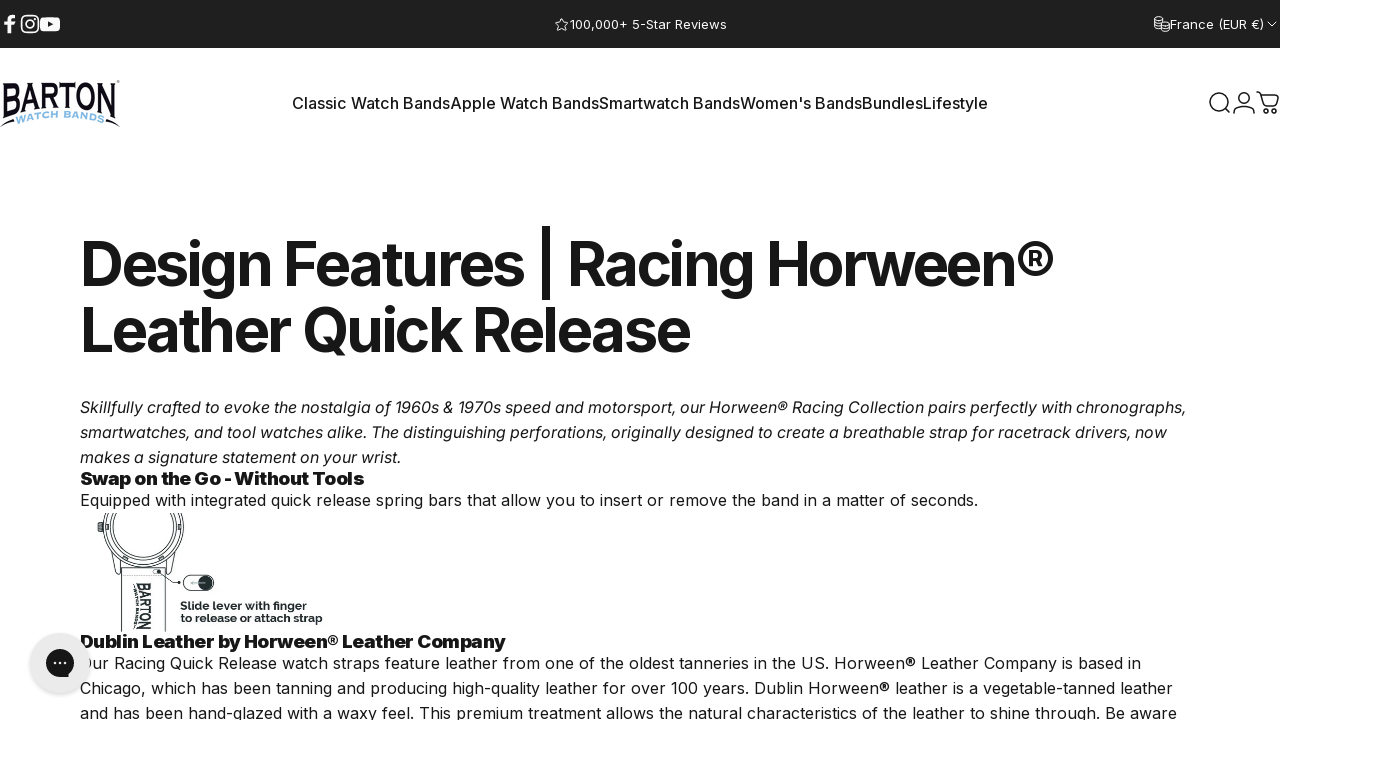

--- FILE ---
content_type: text/html; charset=utf-8
request_url: https://www.bartonwatchbands.com/en-fr?section_id=sections--18237158522934__header
body_size: 14765
content:
<div id="shopify-section-sections--18237158522934__header" class="shopify-section shopify-section-group-header-group header-section"><style>
  #shopify-section-sections--18237158522934__header {
    --section-padding-top: 32px;
    --section-padding-bottom: 32px;
    --color-background: 255 255 255;
    --color-foreground: 23 23 23;
    --color-transparent: 255 255 255;
  }
</style><menu-drawer id="MenuDrawer" class="menu-drawer drawer drawer--start z-30 fixed bottom-0 left-0 h-full w-full pointer-events-none"
  data-section-id="sections--18237158522934__header"
  hidden
>
  <overlay-element class="overlay fixed-modal invisible opacity-0 fixed bottom-0 left-0 w-full h-screen pointer-events-none" aria-controls="MenuDrawer" aria-expanded="false"></overlay-element>
  <div class="drawer__inner z-10 absolute top-0 flex flex-col w-full h-full overflow-hidden">
    <gesture-element class="drawer__header flex justify-between opacity-0 invisible relative">
      <span class="drawer__title heading lg:text-3xl text-2xl leading-none tracking-tight"></span>
      <button class="button button--secondary button--close drawer__close hidden sm:flex items-center justify-center" type="button" is="hover-button" aria-controls="MenuDrawer" aria-expanded="false" aria-label="Close">
        <span class="btn-fill" data-fill></span>
        <span class="btn-text"><svg class="icon icon-close icon-sm" viewBox="0 0 20 20" stroke="currentColor" fill="none" xmlns="http://www.w3.org/2000/svg">
      <path stroke-linecap="round" stroke-linejoin="round" d="M5 15L15 5M5 5L15 15"></path>
    </svg></span>
      </button>
    </gesture-element>
    <div class="drawer__content opacity-0 invisible flex flex-col h-full grow shrink">
      <nav class="relative grow overflow-hidden" role="navigation">
        <ul class="drawer__scrollable drawer__menu relative w-full h-full" role="list" data-parent><li class="drawer__menu-group"><details is="menu-details">
  <summary class="drawer__menu-item block cursor-pointer relative" aria-expanded="false">
    <button type="button" class="heading text-2xl leading-none tracking-tight">Classic Watch Bands</button>
  </summary>
  <div class="drawer__submenu z-1 absolute top-0 left-0 flex flex-col w-full h-full" data-parent>
    <button type="button" class="tracking-tight heading text-base shrink-0 flex items-center gap-3 w-full" data-close>Classic Watch Bands</button><ul id="DrawerSubMenu-sections--18237158522934__header-1" class="drawer__scrollable flex flex-col h-full"><li class="drawer__menu-group"><details is="menu-details">
                  <summary class="drawer__menu-item block heading text-2xl leading-none tracking-tight cursor-pointer relative" aria-expanded="false">Best Sellers</summary>
                  <div class="drawer__submenu z-1 absolute top-0 left-0 flex flex-col w-full h-full">
                    <button type="button" class="tracking-tight heading text-base flex items-center gap-3 w-full" data-close>Best Sellers</button>
                    <ul class="drawer__scrollable flex flex-col h-full"><li class="drawer__menu-group">
                          <a class="drawer__menu-item block heading text-2xl leading-none tracking-tight" href="/en-fr/collections/elite-silicone-quick-release">Elite Silicone</a>
                        </li><li class="drawer__menu-group">
                          <a class="drawer__menu-item block heading text-2xl leading-none tracking-tight" href="/en-fr/collections/canvas-quick-release-watch-bands">Canvas</a>
                        </li><li class="drawer__menu-group">
                          <a class="drawer__menu-item block heading text-2xl leading-none tracking-tight" href="/en-fr/collections/leather-quick-release-watch-bands">Top Grain Leather</a>
                        </li><li class="drawer__menu-group">
                          <a class="drawer__menu-item block heading text-2xl leading-none tracking-tight" href="/en-fr/collections/alligator-grain-leather-watch-bands">Aligator Grain Leather</a>
                        </li><li class="drawer__menu-group">
                          <a class="drawer__menu-item block heading text-2xl leading-none tracking-tight" href="https://www.bartonwatchbands.com/collections/nato-style-straps">NATO® Style</a>
                        </li><li class="drawer__menu-group">
                          <a class="drawer__menu-item block heading text-2xl leading-none tracking-tight" href="/en-fr/collections/horween-leather">HORWEEN Leather</a>
                        </li><li class="drawer__menu-group">
                          <a class="drawer__menu-item block heading text-2xl leading-none tracking-tight" href="/en-fr/collections/sailcloth-quick-release">Sailcloth</a>
                        </li></ul>
                  </div>
                </details></li><li class="drawer__menu-group"><details is="menu-details">
                  <summary class="drawer__menu-item block heading text-2xl leading-none tracking-tight cursor-pointer relative" aria-expanded="false">More Collections</summary>
                  <div class="drawer__submenu z-1 absolute top-0 left-0 flex flex-col w-full h-full">
                    <button type="button" class="tracking-tight heading text-base flex items-center gap-3 w-full" data-close>More Collections</button>
                    <ul class="drawer__scrollable flex flex-col h-full"><li class="drawer__menu-group">
                          <a class="drawer__menu-item block heading text-2xl leading-none tracking-tight" href="/en-fr/collections/tropical-style-quick-release-watch-bands">Tropical Style</a>
                        </li><li class="drawer__menu-group">
                          <a class="drawer__menu-item block heading text-2xl leading-none tracking-tight" href="/en-fr/collections/fkm-elite-rubber-watch-bands">FKM Rubber</a>
                        </li><li class="drawer__menu-group">
                          <a class="drawer__menu-item block heading text-2xl leading-none tracking-tight" href="/en-fr/collections/cordura-fabric-and-silicone-hybrid">Cordura &amp; Silicone</a>
                        </li><li class="drawer__menu-group">
                          <a class="drawer__menu-item block heading text-2xl leading-none tracking-tight" href="https://www.bartonwatchbands.com/collections/gaucho-leather-quick-release-watch-bands">Gaucho </a>
                        </li><li class="drawer__menu-group">
                          <a class="drawer__menu-item block heading text-2xl leading-none tracking-tight" href="/en-fr/collections/performance-leather-silicone-hybrid">Performance Leather Hybrid</a>
                        </li><li class="drawer__menu-group">
                          <a class="drawer__menu-item block heading text-2xl leading-none tracking-tight" href="/en-fr/products/mesh-milanese-quick-release-band">Mesh Milanese</a>
                        </li><li class="drawer__menu-group">
                          <a class="drawer__menu-item block heading text-2xl leading-none tracking-tight" href="/en-fr/collections/soft-silicone-quick-release">Soft Silicone</a>
                        </li><li class="drawer__menu-group">
                          <a class="drawer__menu-item block heading text-2xl leading-none tracking-tight" href="/en-fr/collections/leather-and-rubber-hybrid">Leather &amp; Rubber Hybrid</a>
                        </li></ul>
                  </div>
                </details></li><li class="drawer__menu-group"><details is="menu-details">
                  <summary class="drawer__menu-item block heading text-2xl leading-none tracking-tight cursor-pointer relative" aria-expanded="false">Lug Width</summary>
                  <div class="drawer__submenu z-1 absolute top-0 left-0 flex flex-col w-full h-full">
                    <button type="button" class="tracking-tight heading text-base flex items-center gap-3 w-full" data-close>Lug Width</button>
                    <ul class="drawer__scrollable flex flex-col h-full"><li class="drawer__menu-group">
                          <a class="drawer__menu-item block heading text-2xl leading-none tracking-tight" href="/en-fr/collections/16mm-watch-bands-from-barton">16mm</a>
                        </li><li class="drawer__menu-group">
                          <a class="drawer__menu-item block heading text-2xl leading-none tracking-tight" href="/en-fr/collections/18mm-watch-straps">18mm</a>
                        </li><li class="drawer__menu-group">
                          <a class="drawer__menu-item block heading text-2xl leading-none tracking-tight" href="/en-fr/collections/19mm-watch-bands-from-barton">19mm</a>
                        </li><li class="drawer__menu-group">
                          <a class="drawer__menu-item block heading text-2xl leading-none tracking-tight" href="/en-fr/collections/20mm-watch-straps">20mm</a>
                        </li><li class="drawer__menu-group">
                          <a class="drawer__menu-item block heading text-2xl leading-none tracking-tight" href="/en-fr/collections/21mm-watch-bands-from-barton">21mm</a>
                        </li><li class="drawer__menu-group">
                          <a class="drawer__menu-item block heading text-2xl leading-none tracking-tight" href="/en-fr/collections/22mm-watch-straps">22mm</a>
                        </li><li class="drawer__menu-group">
                          <a class="drawer__menu-item block heading text-2xl leading-none tracking-tight" href="/en-fr/collections/23mm-watch-bands-from-barton">23mm</a>
                        </li><li class="drawer__menu-group">
                          <a class="drawer__menu-item block heading text-2xl leading-none tracking-tight" href="/en-fr/collections/24mm-watch-band-straps-from-barton">24mm</a>
                        </li><li class="drawer__menu-group">
                          <a class="drawer__menu-item block heading text-2xl leading-none tracking-tight" href="/en-fr/collections/long-straps-7-9">Long</a>
                        </li></ul>
                  </div>
                </details></li><li class="drawer__menu-group"><details is="menu-details">
                  <summary class="drawer__menu-item block heading text-2xl leading-none tracking-tight cursor-pointer relative" aria-expanded="false">Heritage</summary>
                  <div class="drawer__submenu z-1 absolute top-0 left-0 flex flex-col w-full h-full">
                    <button type="button" class="tracking-tight heading text-base flex items-center gap-3 w-full" data-close>Heritage</button>
                    <ul class="drawer__scrollable flex flex-col h-full"><li class="drawer__menu-group">
                          <a class="drawer__menu-item block heading text-2xl leading-none tracking-tight" href="/en-fr/pages/barton-heritage-collection">Barton Heritage Collection</a>
                        </li></ul>
                  </div>
                </details></li><li class="drawer__menu-group"><details is="menu-details">
                  <summary class="drawer__menu-item block heading text-2xl leading-none tracking-tight cursor-pointer relative" aria-expanded="false">Shop by Watch</summary>
                  <div class="drawer__submenu z-1 absolute top-0 left-0 flex flex-col w-full h-full">
                    <button type="button" class="tracking-tight heading text-base flex items-center gap-3 w-full" data-close>Shop by Watch</button>
                    <ul class="drawer__scrollable flex flex-col h-full"><li class="drawer__menu-group">
                          <a class="drawer__menu-item block heading text-2xl leading-none tracking-tight" href="/en-fr/collections/watch-bands-for-omega-speedmaster-moonwatch">Omega Speedmaster Moonwatch</a>
                        </li><li class="drawer__menu-group">
                          <a class="drawer__menu-item block heading text-2xl leading-none tracking-tight" href="/en-fr/collections/watch-bands-for-omega-seamaster-diver-300m-42mm-professional-41mm-original-bond-wave-300m-modern-re-issue-42mm-20mm">Omega Seamaster Diver 300M</a>
                        </li><li class="drawer__menu-group">
                          <a class="drawer__menu-item block heading text-2xl leading-none tracking-tight" href="/en-fr/collections/watch-bands-for-tudor-black-bay-58-pro">Tudor Black Bay 58 &amp; Pro</a>
                        </li><li class="drawer__menu-group">
                          <a class="drawer__menu-item block heading text-2xl leading-none tracking-tight" href="/en-fr/collections/watch-bands-for-grand-seiko-sbga211-snowflake-sbge257-slgw003-20mm">Grand Seiko</a>
                        </li></ul>
                  </div>
                </details></li><li class="drawer__menu-group"><details is="menu-details">
                  <summary class="drawer__menu-item block heading text-2xl leading-none tracking-tight cursor-pointer relative" aria-expanded="false">Watch Accessories</summary>
                  <div class="drawer__submenu z-1 absolute top-0 left-0 flex flex-col w-full h-full">
                    <button type="button" class="tracking-tight heading text-base flex items-center gap-3 w-full" data-close>Watch Accessories</button>
                    <ul class="drawer__scrollable flex flex-col h-full"><li class="drawer__menu-group">
                          <a class="drawer__menu-item block heading text-2xl leading-none tracking-tight" href="https://www.bartonwatchbands.com/products/spring-bar-tool">Watch Spring Bar Tool</a>
                        </li></ul>
                  </div>
                </details></li><li class="drawer__menu-group"><details is="menu-details">
                  <summary class="drawer__menu-item block heading text-2xl leading-none tracking-tight cursor-pointer relative" aria-expanded="false">Women&#39;s Watch Bands</summary>
                  <div class="drawer__submenu z-1 absolute top-0 left-0 flex flex-col w-full h-full">
                    <button type="button" class="tracking-tight heading text-base flex items-center gap-3 w-full" data-close>Women&#39;s Watch Bands</button>
                    <ul class="drawer__scrollable flex flex-col h-full"><li class="drawer__menu-group">
                          <a class="drawer__menu-item block heading text-2xl leading-none tracking-tight" href="/en-fr/pages/barton-womens">Women&#39;s Classic Watch Bands</a>
                        </li><li class="drawer__menu-group">
                          <a class="drawer__menu-item block heading text-2xl leading-none tracking-tight" href="/en-fr/collections/womens-silicone-watch-bands">Women&#39;s Silicone Watch Bands</a>
                        </li><li class="drawer__menu-group">
                          <a class="drawer__menu-item block heading text-2xl leading-none tracking-tight" href="/en-fr/collections/womens-leather-watch-bands">Women&#39;s Leather Watch Bands</a>
                        </li></ul>
                  </div>
                </details></li><li class="drawer__menu-group drawer__promotions">
            <ul class="mega-menu__list grid grid-cols-2 w-full h-full" role="list" tabindex="-1"><li class="drawer__menu-group mega-menu__item flex opacity-0 w-full">
                    <div class="media-card media-card--card media-card--overlap">
                      <a class="media-card__link flex flex-col w-full h-full relative" role="link" aria-disabled="true"
                        aria-label="Heritage Collection"
                        style="--color-foreground: 255 255 255; --color-overlay: 0 0 0; --overlay-opacity: 0.0;"
                      ><div class="media media--square relative overflow-hidden"><img src="//www.bartonwatchbands.com/cdn/shop/files/MS-TUDOR-DSC05706.jpg?v=1767878049&amp;width=3846" alt="" srcset="//www.bartonwatchbands.com/cdn/shop/files/MS-TUDOR-DSC05706.jpg?v=1767878049&amp;width=180 180w, //www.bartonwatchbands.com/cdn/shop/files/MS-TUDOR-DSC05706.jpg?v=1767878049&amp;width=360 360w, //www.bartonwatchbands.com/cdn/shop/files/MS-TUDOR-DSC05706.jpg?v=1767878049&amp;width=540 540w, //www.bartonwatchbands.com/cdn/shop/files/MS-TUDOR-DSC05706.jpg?v=1767878049&amp;width=720 720w, //www.bartonwatchbands.com/cdn/shop/files/MS-TUDOR-DSC05706.jpg?v=1767878049&amp;width=900 900w, //www.bartonwatchbands.com/cdn/shop/files/MS-TUDOR-DSC05706.jpg?v=1767878049&amp;width=1080 1080w" width="3846" height="5128" loading="lazy" is="lazy-image"></div><div class="media-card__content flex justify-between items-center gap-4 w-full">
                            <div class="media-card__text opacity-0 shrink-1 grid gap-0d5"><p>
                                  <span class="heading reversed-link text-lg tracking-tighter leading-tight">Heritage Collection</span>
                                </p></div><svg class="icon icon-arrow-right icon-xs transform shrink-0 hidden md:block" viewBox="0 0 21 20" stroke="currentColor" fill="none" xmlns="http://www.w3.org/2000/svg">
      <path stroke-linecap="round" stroke-linejoin="round" d="M3 10H18M18 10L12.1667 4.16675M18 10L12.1667 15.8334"></path>
    </svg></div></a>
                    </div>
                  </li><li class="drawer__menu-group mega-menu__item flex opacity-0 w-full">
                    <div class="media-card media-card--card media-card--overlap">
                      <a class="media-card__link flex flex-col w-full h-full relative" role="link" aria-disabled="true"
                        aria-label=""
                        style="--color-foreground: 255 255 255; --color-overlay: 0 0 0; --overlay-opacity: 0.0;"
                      ><div class="media media--square relative overflow-hidden"><img src="//www.bartonwatchbands.com/cdn/shop/files/Barton_Stainless_Steel_Mesh_Milanese_Watch_Band.jpg?v=1704834602&amp;width=1000" alt="Barton Mesh Milanese Watch Band" srcset="//www.bartonwatchbands.com/cdn/shop/files/Barton_Stainless_Steel_Mesh_Milanese_Watch_Band.jpg?v=1704834602&amp;width=180 180w, //www.bartonwatchbands.com/cdn/shop/files/Barton_Stainless_Steel_Mesh_Milanese_Watch_Band.jpg?v=1704834602&amp;width=360 360w, //www.bartonwatchbands.com/cdn/shop/files/Barton_Stainless_Steel_Mesh_Milanese_Watch_Band.jpg?v=1704834602&amp;width=540 540w, //www.bartonwatchbands.com/cdn/shop/files/Barton_Stainless_Steel_Mesh_Milanese_Watch_Band.jpg?v=1704834602&amp;width=720 720w, //www.bartonwatchbands.com/cdn/shop/files/Barton_Stainless_Steel_Mesh_Milanese_Watch_Band.jpg?v=1704834602&amp;width=900 900w" width="1000" height="667" loading="lazy" is="lazy-image" style="object-position:41.106% 69.7207%;"></div></a>
                    </div>
                  </li></ul>
          </li><li class="mega-menu__footer">
            <a class="button button--primary icon-with-text w-full" href="/en-fr/pages/barton-heritage-collection" is="hover-link">
              <span class="btn-fill" data-fill></span>
              <span class="btn-text">Shop Now</span>
            </a>
          </li></ul></div>
</details>
</li><li class="drawer__menu-group"><details is="menu-details">
  <summary class="drawer__menu-item block cursor-pointer relative" aria-expanded="false">
    <button type="button" class="heading text-2xl leading-none tracking-tight">Apple Watch Bands</button>
  </summary>
  <div class="drawer__submenu z-1 absolute top-0 left-0 flex flex-col w-full h-full" data-parent>
    <button type="button" class="tracking-tight heading text-base shrink-0 flex items-center gap-3 w-full" data-close>Apple Watch Bands</button><ul id="DrawerSubMenu-sections--18237158522934__header-2" class="drawer__scrollable flex flex-col h-full"><li class="drawer__menu-group"><details is="menu-details">
                  <summary class="drawer__menu-item block heading text-2xl leading-none tracking-tight cursor-pointer relative" aria-expanded="false">Apple</summary>
                  <div class="drawer__submenu z-1 absolute top-0 left-0 flex flex-col w-full h-full">
                    <button type="button" class="tracking-tight heading text-base flex items-center gap-3 w-full" data-close>Apple</button>
                    <ul class="drawer__scrollable flex flex-col h-full"><li class="drawer__menu-group">
                          <a class="drawer__menu-item block heading text-2xl leading-none tracking-tight" href="/en-fr/collections/apple-watch-bands">Best Sellers</a>
                        </li><li class="drawer__menu-group">
                          <a class="drawer__menu-item block heading text-2xl leading-none tracking-tight" href="/en-fr/collections/elite-silicone-bands-compatible-with-apple-watch-models">Silicone</a>
                        </li><li class="drawer__menu-group">
                          <a class="drawer__menu-item block heading text-2xl leading-none tracking-tight" href="/en-fr/collections/leather-quick-release-bands-compatible-with-apple-watch-models">Leather</a>
                        </li><li class="drawer__menu-group">
                          <a class="drawer__menu-item block heading text-2xl leading-none tracking-tight" href="/en-fr/collections/canvas-quick-release-bands-compatible-with-apple-watch-models">Canvas</a>
                        </li><li class="drawer__menu-group">
                          <a class="drawer__menu-item block heading text-2xl leading-none tracking-tight" href="/en-fr/collections/alligator-grain-leather-bands-compatible-with-apple-watch-models">Alligator Leather</a>
                        </li></ul>
                  </div>
                </details></li><li class="drawer__menu-group"><details is="menu-details">
                  <summary class="drawer__menu-item block heading text-2xl leading-none tracking-tight cursor-pointer relative" aria-expanded="false">Editors Pick</summary>
                  <div class="drawer__submenu z-1 absolute top-0 left-0 flex flex-col w-full h-full">
                    <button type="button" class="tracking-tight heading text-base flex items-center gap-3 w-full" data-close>Editors Pick</button>
                    <ul class="drawer__scrollable flex flex-col h-full"><li class="drawer__menu-group">
                          <a class="drawer__menu-item block heading text-2xl leading-none tracking-tight" href="/en-fr/collections/apple-watch-strap-bundles-editors-picks">Apple Watch Strap Bundles</a>
                        </li></ul>
                  </div>
                </details></li><li class="drawer__menu-group"><details is="menu-details">
                  <summary class="drawer__menu-item block heading text-2xl leading-none tracking-tight cursor-pointer relative" aria-expanded="false">Gallery</summary>
                  <div class="drawer__submenu z-1 absolute top-0 left-0 flex flex-col w-full h-full">
                    <button type="button" class="tracking-tight heading text-base flex items-center gap-3 w-full" data-close>Gallery</button>
                    <ul class="drawer__scrollable flex flex-col h-full"><li class="drawer__menu-group">
                          <a class="drawer__menu-item block heading text-2xl leading-none tracking-tight" href="/en-fr/pages/apple-watch-bands-gallery">Apple Watch Shopable Gallery</a>
                        </li></ul>
                  </div>
                </details></li><li class="drawer__menu-group"><a class="drawer__menu-item block heading text-2xl leading-none tracking-tight" href="/en-fr/collections/womens-apple-watch-bands">Women&#39;s Apple Watch Bands</a></li><li class="drawer__menu-group drawer__promotions">
            <ul class="mega-menu__list grid grid-cols-2 w-full h-full" role="list" tabindex="-1"><li class="drawer__menu-group mega-menu__item flex opacity-0 w-full">
                    <div class="media-card media-card--card media-card--overlap">
                      <a class="media-card__link flex flex-col w-full h-full relative" href="/en-fr/collections/apple-watch-bands"
                        aria-label="Apple Watch Bands"
                        style="--color-foreground: 255 255 255; --color-overlay: 0 0 0; --overlay-opacity: 0.1;"
                      ><div class="media media--square relative overflow-hidden"><img src="//www.bartonwatchbands.com/cdn/shop/files/FDDFBA79-8287-414C-B875-A374427B7E99_31e95117-9afe-4257-bcf1-062f675a7f6b.jpg?v=1761312153&amp;width=3081" alt="" srcset="//www.bartonwatchbands.com/cdn/shop/files/FDDFBA79-8287-414C-B875-A374427B7E99_31e95117-9afe-4257-bcf1-062f675a7f6b.jpg?v=1761312153&amp;width=180 180w, //www.bartonwatchbands.com/cdn/shop/files/FDDFBA79-8287-414C-B875-A374427B7E99_31e95117-9afe-4257-bcf1-062f675a7f6b.jpg?v=1761312153&amp;width=360 360w, //www.bartonwatchbands.com/cdn/shop/files/FDDFBA79-8287-414C-B875-A374427B7E99_31e95117-9afe-4257-bcf1-062f675a7f6b.jpg?v=1761312153&amp;width=540 540w, //www.bartonwatchbands.com/cdn/shop/files/FDDFBA79-8287-414C-B875-A374427B7E99_31e95117-9afe-4257-bcf1-062f675a7f6b.jpg?v=1761312153&amp;width=720 720w, //www.bartonwatchbands.com/cdn/shop/files/FDDFBA79-8287-414C-B875-A374427B7E99_31e95117-9afe-4257-bcf1-062f675a7f6b.jpg?v=1761312153&amp;width=900 900w, //www.bartonwatchbands.com/cdn/shop/files/FDDFBA79-8287-414C-B875-A374427B7E99_31e95117-9afe-4257-bcf1-062f675a7f6b.jpg?v=1761312153&amp;width=1080 1080w" width="3081" height="4096" loading="lazy" is="lazy-image"></div><div class="media-card__content flex justify-between items-center gap-4 w-full">
                            <div class="media-card__text opacity-0 shrink-1 grid gap-0d5"><p>
                                  <span class="heading reversed-link text-lg tracking-tighter leading-tight">Apple Watch Bands</span>
                                </p></div><svg class="icon icon-arrow-right icon-xs transform shrink-0 hidden md:block" viewBox="0 0 21 20" stroke="currentColor" fill="none" xmlns="http://www.w3.org/2000/svg">
      <path stroke-linecap="round" stroke-linejoin="round" d="M3 10H18M18 10L12.1667 4.16675M18 10L12.1667 15.8334"></path>
    </svg></div></a>
                    </div>
                  </li><li class="drawer__menu-group mega-menu__item flex opacity-0 w-full">
                    <div class="media-card media-card--card media-card--overlap">
                      <a class="media-card__link flex flex-col w-full h-full relative" href="/en-fr/pages/apple-watch-bands-gallery"
                        aria-label="Apple Watch Bands Gallery"
                        style="--color-foreground: 255 255 255; --color-overlay: 0 0 0; --overlay-opacity: 0.1;"
                      ><div class="media media--square relative overflow-hidden"><img src="//www.bartonwatchbands.com/cdn/shop/files/DSCF9778.jpg?v=1761312754&amp;width=3946" alt="" srcset="//www.bartonwatchbands.com/cdn/shop/files/DSCF9778.jpg?v=1761312754&amp;width=180 180w, //www.bartonwatchbands.com/cdn/shop/files/DSCF9778.jpg?v=1761312754&amp;width=360 360w, //www.bartonwatchbands.com/cdn/shop/files/DSCF9778.jpg?v=1761312754&amp;width=540 540w, //www.bartonwatchbands.com/cdn/shop/files/DSCF9778.jpg?v=1761312754&amp;width=720 720w, //www.bartonwatchbands.com/cdn/shop/files/DSCF9778.jpg?v=1761312754&amp;width=900 900w, //www.bartonwatchbands.com/cdn/shop/files/DSCF9778.jpg?v=1761312754&amp;width=1080 1080w" width="3946" height="5261" loading="lazy" is="lazy-image"></div><div class="media-card__content flex justify-between items-center gap-4 w-full">
                            <div class="media-card__text opacity-0 shrink-1 grid gap-0d5"><p>
                                  <span class="heading reversed-link text-lg tracking-tighter leading-tight">Apple Watch Bands Gallery</span>
                                </p></div><svg class="icon icon-arrow-right icon-xs transform shrink-0 hidden md:block" viewBox="0 0 21 20" stroke="currentColor" fill="none" xmlns="http://www.w3.org/2000/svg">
      <path stroke-linecap="round" stroke-linejoin="round" d="M3 10H18M18 10L12.1667 4.16675M18 10L12.1667 15.8334"></path>
    </svg></div></a>
                    </div>
                  </li></ul>
          </li><li class="mega-menu__footer">
            <a class="button button--primary icon-with-text w-full" href="/en-fr/collections/apple-watch-bands" is="hover-link">
              <span class="btn-fill" data-fill></span>
              <span class="btn-text">Shop Now</span>
            </a>
          </li></ul></div>
</details>
</li><li class="drawer__menu-group"><details is="menu-details">
  <summary class="drawer__menu-item block cursor-pointer relative" aria-expanded="false">
    <button type="button" class="heading text-2xl leading-none tracking-tight">Smartwatch Bands</button>
  </summary>
  <div class="drawer__submenu z-1 absolute top-0 left-0 flex flex-col w-full h-full" data-parent>
    <button type="button" class="tracking-tight heading text-base shrink-0 flex items-center gap-3 w-full" data-close>Smartwatch Bands</button><ul id="DrawerSubMenu-sections--18237158522934__header-3" class="drawer__scrollable flex flex-col h-full"><li class="drawer__menu-group"><details is="menu-details">
                  <summary class="drawer__menu-item block heading text-2xl leading-none tracking-tight cursor-pointer relative" aria-expanded="false">Apple</summary>
                  <div class="drawer__submenu z-1 absolute top-0 left-0 flex flex-col w-full h-full">
                    <button type="button" class="tracking-tight heading text-base flex items-center gap-3 w-full" data-close>Apple</button>
                    <ul class="drawer__scrollable flex flex-col h-full"><li class="drawer__menu-group">
                          <a class="drawer__menu-item block heading text-2xl leading-none tracking-tight" href="/en-fr/collections/apple-watch-bands">Best Sellers</a>
                        </li><li class="drawer__menu-group">
                          <a class="drawer__menu-item block heading text-2xl leading-none tracking-tight" href="/en-fr/collections/elite-silicone-bands-compatible-with-apple-watch-models">Silicone</a>
                        </li><li class="drawer__menu-group">
                          <a class="drawer__menu-item block heading text-2xl leading-none tracking-tight" href="/en-fr/collections/leather-quick-release-bands-compatible-with-apple-watch-models">Leather</a>
                        </li><li class="drawer__menu-group">
                          <a class="drawer__menu-item block heading text-2xl leading-none tracking-tight" href="/en-fr/collections/canvas-quick-release-bands-compatible-with-apple-watch-models">Canvas</a>
                        </li><li class="drawer__menu-group">
                          <a class="drawer__menu-item block heading text-2xl leading-none tracking-tight" href="/en-fr/collections/alligator-grain-leather-bands-compatible-with-apple-watch-models">Alligator Leather</a>
                        </li></ul>
                  </div>
                </details></li><li class="drawer__menu-group"><details is="menu-details">
                  <summary class="drawer__menu-item block heading text-2xl leading-none tracking-tight cursor-pointer relative" aria-expanded="false">Amazfit</summary>
                  <div class="drawer__submenu z-1 absolute top-0 left-0 flex flex-col w-full h-full">
                    <button type="button" class="tracking-tight heading text-base flex items-center gap-3 w-full" data-close>Amazfit</button>
                    <ul class="drawer__scrollable flex flex-col h-full"><li class="drawer__menu-group">
                          <a class="drawer__menu-item block heading text-2xl leading-none tracking-tight" href="/en-fr/collections/amazfit-bip">Best Sellers</a>
                        </li></ul>
                  </div>
                </details></li><li class="drawer__menu-group"><details is="menu-details">
                  <summary class="drawer__menu-item block heading text-2xl leading-none tracking-tight cursor-pointer relative" aria-expanded="false">TicWatch</summary>
                  <div class="drawer__submenu z-1 absolute top-0 left-0 flex flex-col w-full h-full">
                    <button type="button" class="tracking-tight heading text-base flex items-center gap-3 w-full" data-close>TicWatch</button>
                    <ul class="drawer__scrollable flex flex-col h-full"><li class="drawer__menu-group">
                          <a class="drawer__menu-item block heading text-2xl leading-none tracking-tight" href="/en-fr/collections/ticwatch">Best Sellers</a>
                        </li></ul>
                  </div>
                </details></li><li class="drawer__menu-group"><details is="menu-details">
                  <summary class="drawer__menu-item block heading text-2xl leading-none tracking-tight cursor-pointer relative" aria-expanded="false">Fossil</summary>
                  <div class="drawer__submenu z-1 absolute top-0 left-0 flex flex-col w-full h-full">
                    <button type="button" class="tracking-tight heading text-base flex items-center gap-3 w-full" data-close>Fossil</button>
                    <ul class="drawer__scrollable flex flex-col h-full"><li class="drawer__menu-group">
                          <a class="drawer__menu-item block heading text-2xl leading-none tracking-tight" href="/en-fr/collections/fossil-watch-bands-replacement-straps">Best Sellers</a>
                        </li><li class="drawer__menu-group">
                          <a class="drawer__menu-item block heading text-2xl leading-none tracking-tight" href="/en-fr/collections/fossil-gen-5">Gen 5</a>
                        </li><li class="drawer__menu-group">
                          <a class="drawer__menu-item block heading text-2xl leading-none tracking-tight" href="/en-fr/collections/fossil-q-watch-bands-silicone-leather-quick-release-for-all-fossil-q-models">Fossil Q</a>
                        </li><li class="drawer__menu-group">
                          <a class="drawer__menu-item block heading text-2xl leading-none tracking-tight" href="/en-fr/collections/fossil-sport">Fossil Sport</a>
                        </li></ul>
                  </div>
                </details></li><li class="drawer__menu-group"><details is="menu-details">
                  <summary class="drawer__menu-item block heading text-2xl leading-none tracking-tight cursor-pointer relative" aria-expanded="false">Garmin</summary>
                  <div class="drawer__submenu z-1 absolute top-0 left-0 flex flex-col w-full h-full">
                    <button type="button" class="tracking-tight heading text-base flex items-center gap-3 w-full" data-close>Garmin</button>
                    <ul class="drawer__scrollable flex flex-col h-full"><li class="drawer__menu-group">
                          <a class="drawer__menu-item block heading text-2xl leading-none tracking-tight" href="/en-fr/collections/garmin-watch-bands">Best Sellers</a>
                        </li></ul>
                  </div>
                </details></li><li class="drawer__menu-group"><details is="menu-details">
                  <summary class="drawer__menu-item block heading text-2xl leading-none tracking-tight cursor-pointer relative" aria-expanded="false">G-Shock</summary>
                  <div class="drawer__submenu z-1 absolute top-0 left-0 flex flex-col w-full h-full">
                    <button type="button" class="tracking-tight heading text-base flex items-center gap-3 w-full" data-close>G-Shock</button>
                    <ul class="drawer__scrollable flex flex-col h-full"><li class="drawer__menu-group">
                          <a class="drawer__menu-item block heading text-2xl leading-none tracking-tight" href="/en-fr/collections/bands-compatible-with-g-shock-watches">Best Sellers</a>
                        </li></ul>
                  </div>
                </details></li><li class="drawer__menu-group"><details is="menu-details">
                  <summary class="drawer__menu-item block heading text-2xl leading-none tracking-tight cursor-pointer relative" aria-expanded="false">Samsung Galaxy</summary>
                  <div class="drawer__submenu z-1 absolute top-0 left-0 flex flex-col w-full h-full">
                    <button type="button" class="tracking-tight heading text-base flex items-center gap-3 w-full" data-close>Samsung Galaxy</button>
                    <ul class="drawer__scrollable flex flex-col h-full"><li class="drawer__menu-group">
                          <a class="drawer__menu-item block heading text-2xl leading-none tracking-tight" href="/en-fr/collections/samsung-galaxy-watch-bands">Best Sellers</a>
                        </li><li class="drawer__menu-group">
                          <a class="drawer__menu-item block heading text-2xl leading-none tracking-tight" href="/en-fr/collections/samsung-galaxy-watch-3">Watch3</a>
                        </li><li class="drawer__menu-group">
                          <a class="drawer__menu-item block heading text-2xl leading-none tracking-tight" href="/en-fr/collections/samsung-galaxy-watch-4">Watch4</a>
                        </li><li class="drawer__menu-group">
                          <a class="drawer__menu-item block heading text-2xl leading-none tracking-tight" href="/en-fr/collections/samsung-galaxy-watch5-watch-bands">Watch5</a>
                        </li><li class="drawer__menu-group">
                          <a class="drawer__menu-item block heading text-2xl leading-none tracking-tight" href="/en-fr/collections/samsung-galaxy-watch6-watch6-classic-bands">Watch6</a>
                        </li><li class="drawer__menu-group">
                          <a class="drawer__menu-item block heading text-2xl leading-none tracking-tight" href="/en-fr/collections/samsung-galaxy-watch7">Watch7</a>
                        </li><li class="drawer__menu-group">
                          <a class="drawer__menu-item block heading text-2xl leading-none tracking-tight" href="/en-fr/collections/samsung-gear-s2-classic-silicone-leather-quick-release-bands">Gear S2</a>
                        </li><li class="drawer__menu-group">
                          <a class="drawer__menu-item block heading text-2xl leading-none tracking-tight" href="/en-fr/collections/samsung-gear-s3-silicone-leather-quick-release-watch-band-straps">Gear S3</a>
                        </li><li class="drawer__menu-group">
                          <a class="drawer__menu-item block heading text-2xl leading-none tracking-tight" href="/en-fr/collections/samsung-gear-sport-watch-bands">Gear Sport</a>
                        </li></ul>
                  </div>
                </details></li><li class="drawer__menu-group drawer__promotions">
            <ul class="mega-menu__list grid grid-cols-2 w-full h-full" role="list" tabindex="-1"><li class="drawer__menu-group mega-menu__item flex opacity-0 w-full">
                    <div class="media-card media-card--card media-card--overlap">
                      <a class="media-card__link flex flex-col w-full h-full relative" href="/en-fr/collections/apple-watch-bands"
                        aria-label="Apple Watch Bands"
                        style="--color-foreground: 255 255 255; --color-overlay: 0 0 0; --overlay-opacity: 0.1;"
                      ><div class="media media--adapt relative overflow-hidden"><img src="//www.bartonwatchbands.com/cdn/shop/files/apple-watch-band-2.jpg?v=1745507992&amp;width=2755" alt="apple watch band" srcset="//www.bartonwatchbands.com/cdn/shop/files/apple-watch-band-2.jpg?v=1745507992&amp;width=180 180w, //www.bartonwatchbands.com/cdn/shop/files/apple-watch-band-2.jpg?v=1745507992&amp;width=360 360w, //www.bartonwatchbands.com/cdn/shop/files/apple-watch-band-2.jpg?v=1745507992&amp;width=540 540w, //www.bartonwatchbands.com/cdn/shop/files/apple-watch-band-2.jpg?v=1745507992&amp;width=720 720w, //www.bartonwatchbands.com/cdn/shop/files/apple-watch-band-2.jpg?v=1745507992&amp;width=900 900w, //www.bartonwatchbands.com/cdn/shop/files/apple-watch-band-2.jpg?v=1745507992&amp;width=1080 1080w" width="2755" height="2755" loading="lazy" is="lazy-image"></div><div class="media-card__content flex justify-between items-center gap-4 w-full">
                            <div class="media-card__text opacity-0 shrink-1 grid gap-0d5"><p>
                                  <span class="heading reversed-link text-lg tracking-tighter leading-tight">Apple Watch Bands</span>
                                </p></div><svg class="icon icon-arrow-right icon-xs transform shrink-0 hidden md:block" viewBox="0 0 21 20" stroke="currentColor" fill="none" xmlns="http://www.w3.org/2000/svg">
      <path stroke-linecap="round" stroke-linejoin="round" d="M3 10H18M18 10L12.1667 4.16675M18 10L12.1667 15.8334"></path>
    </svg></div></a>
                    </div>
                  </li><li class="drawer__menu-group mega-menu__item flex opacity-0 w-full">
                    <div class="media-card media-card--card media-card--overlap">
                      <a class="media-card__link flex flex-col w-full h-full relative" href="/en-fr/collections/samsung-galaxy-watch-bands"
                        aria-label="Samsung Galaxy Bands"
                        style="--color-foreground: 255 255 255; --color-overlay: 0 0 0; --overlay-opacity: 0.1;"
                      ><div class="media media--adapt relative overflow-hidden"><img src="//www.bartonwatchbands.com/cdn/shop/files/SUQR-BANNER-GXY3-DT7-1.png?v=1745501803&amp;width=1398" alt="samsung galaxy watch band" srcset="//www.bartonwatchbands.com/cdn/shop/files/SUQR-BANNER-GXY3-DT7-1.png?v=1745501803&amp;width=180 180w, //www.bartonwatchbands.com/cdn/shop/files/SUQR-BANNER-GXY3-DT7-1.png?v=1745501803&amp;width=360 360w, //www.bartonwatchbands.com/cdn/shop/files/SUQR-BANNER-GXY3-DT7-1.png?v=1745501803&amp;width=540 540w, //www.bartonwatchbands.com/cdn/shop/files/SUQR-BANNER-GXY3-DT7-1.png?v=1745501803&amp;width=720 720w, //www.bartonwatchbands.com/cdn/shop/files/SUQR-BANNER-GXY3-DT7-1.png?v=1745501803&amp;width=900 900w, //www.bartonwatchbands.com/cdn/shop/files/SUQR-BANNER-GXY3-DT7-1.png?v=1745501803&amp;width=1080 1080w" width="1398" height="1398" loading="lazy" is="lazy-image"></div><div class="media-card__content flex justify-between items-center gap-4 w-full">
                            <div class="media-card__text opacity-0 shrink-1 grid gap-0d5"><p>
                                  <span class="heading reversed-link text-lg tracking-tighter leading-tight">Samsung Galaxy Bands</span>
                                </p></div><svg class="icon icon-arrow-right icon-xs transform shrink-0 hidden md:block" viewBox="0 0 21 20" stroke="currentColor" fill="none" xmlns="http://www.w3.org/2000/svg">
      <path stroke-linecap="round" stroke-linejoin="round" d="M3 10H18M18 10L12.1667 4.16675M18 10L12.1667 15.8334"></path>
    </svg></div></a>
                    </div>
                  </li></ul>
          </li><li class="mega-menu__footer">
            <a class="button button--primary icon-with-text w-full" href="/en-fr/collections/apple-watch-bands" is="hover-link">
              <span class="btn-fill" data-fill></span>
              <span class="btn-text">Shop Now</span>
            </a>
          </li></ul></div>
</details>
</li><li class="drawer__menu-group"><details is="menu-details">
  <summary class="drawer__menu-item block cursor-pointer relative" aria-expanded="false">
    <button type="button" class="heading text-2xl leading-none tracking-tight">Women&#39;s Bands</button>
  </summary>
  <div class="drawer__submenu z-1 absolute top-0 left-0 flex flex-col w-full h-full" data-parent>
    <button type="button" class="tracking-tight heading text-base shrink-0 flex items-center gap-3 w-full" data-close>Women&#39;s Bands</button><ul id="DrawerSubMenu-sections--18237158522934__header-4" class="drawer__scrollable flex flex-col h-full"><li class="drawer__menu-group"><details is="menu-details">
                  <summary class="drawer__menu-item block heading text-2xl leading-none tracking-tight cursor-pointer relative" aria-expanded="false">Women&#39;s Watch Bands</summary>
                  <div class="drawer__submenu z-1 absolute top-0 left-0 flex flex-col w-full h-full">
                    <button type="button" class="tracking-tight heading text-base flex items-center gap-3 w-full" data-close>Women&#39;s Watch Bands</button>
                    <ul class="drawer__scrollable flex flex-col h-full"><li class="drawer__menu-group">
                          <a class="drawer__menu-item block heading text-2xl leading-none tracking-tight" href="/en-fr/pages/barton-womens">Best Sellers</a>
                        </li><li class="drawer__menu-group">
                          <a class="drawer__menu-item block heading text-2xl leading-none tracking-tight" href="/en-fr/collections/womens-apple-watch-bands">Apple</a>
                        </li><li class="drawer__menu-group">
                          <a class="drawer__menu-item block heading text-2xl leading-none tracking-tight" href="/en-fr/collections/womens-leather-watch-bands">Leather</a>
                        </li><li class="drawer__menu-group">
                          <a class="drawer__menu-item block heading text-2xl leading-none tracking-tight" href="/en-fr/collections/womens-silicone-watch-bands">Silicone</a>
                        </li></ul>
                  </div>
                </details></li><li class="drawer__menu-group drawer__promotions">
            <ul class="mega-menu__list grid grid-cols-2 w-full h-full" role="list" tabindex="-1"><li class="drawer__menu-group mega-menu__item flex opacity-0 w-full">
                    <div class="media-card media-card--card media-card--overlap">
                      <a class="media-card__link flex flex-col w-full h-full relative" href="https://www.bartonwatchbands.com/pages/barton-womens"
                        aria-label="Explore Women&#39;s Watch Bands"
                        style="--color-foreground: 255 255 255; --color-overlay: 0 0 0; --overlay-opacity: 0.0;"
                      ><div class="media media--square relative overflow-hidden"><img src="//www.bartonwatchbands.com/cdn/shop/files/AppleWatchBlackAlligatorGrainLeatherWatchBand2.png?v=1767957757&amp;width=1856" alt="" srcset="//www.bartonwatchbands.com/cdn/shop/files/AppleWatchBlackAlligatorGrainLeatherWatchBand2.png?v=1767957757&amp;width=180 180w, //www.bartonwatchbands.com/cdn/shop/files/AppleWatchBlackAlligatorGrainLeatherWatchBand2.png?v=1767957757&amp;width=360 360w, //www.bartonwatchbands.com/cdn/shop/files/AppleWatchBlackAlligatorGrainLeatherWatchBand2.png?v=1767957757&amp;width=540 540w, //www.bartonwatchbands.com/cdn/shop/files/AppleWatchBlackAlligatorGrainLeatherWatchBand2.png?v=1767957757&amp;width=720 720w, //www.bartonwatchbands.com/cdn/shop/files/AppleWatchBlackAlligatorGrainLeatherWatchBand2.png?v=1767957757&amp;width=900 900w, //www.bartonwatchbands.com/cdn/shop/files/AppleWatchBlackAlligatorGrainLeatherWatchBand2.png?v=1767957757&amp;width=1080 1080w" width="1856" height="2304" loading="lazy" is="lazy-image" style="object-position:50.0% 52.344%;"></div><div class="media-card__content flex justify-between items-center gap-4 w-full">
                            <div class="media-card__text opacity-0 shrink-1 grid gap-0d5"><p>
                                  <span class="heading reversed-link text-lg tracking-tighter leading-tight">Explore Women&#39;s Watch Bands</span>
                                </p></div><svg class="icon icon-arrow-right icon-xs transform shrink-0 hidden md:block" viewBox="0 0 21 20" stroke="currentColor" fill="none" xmlns="http://www.w3.org/2000/svg">
      <path stroke-linecap="round" stroke-linejoin="round" d="M3 10H18M18 10L12.1667 4.16675M18 10L12.1667 15.8334"></path>
    </svg></div></a>
                    </div>
                  </li><li class="drawer__menu-group mega-menu__item flex opacity-0 w-full">
                    <div class="media-card media-card--card media-card--overlap">
                      <a class="media-card__link flex flex-col w-full h-full relative" href="https://www.bartonwatchbands.com/collections/barton-heritage-collection/products/genuine-french-calfskin-brown-leather-watch-band-assembled-in-the-usa"
                        aria-label="Women&#39;s Apple Watch Bands"
                        style="--color-foreground: 255 255 255; --color-overlay: 0 0 0; --overlay-opacity: 0.0;"
                      ><div class="media media--square relative overflow-hidden"><img src="//www.bartonwatchbands.com/cdn/shop/files/Apple_Mesh_Milanese_Watch_Band_Womens_2.png?v=1767874774&amp;width=1696" alt="" srcset="//www.bartonwatchbands.com/cdn/shop/files/Apple_Mesh_Milanese_Watch_Band_Womens_2.png?v=1767874774&amp;width=180 180w, //www.bartonwatchbands.com/cdn/shop/files/Apple_Mesh_Milanese_Watch_Band_Womens_2.png?v=1767874774&amp;width=360 360w, //www.bartonwatchbands.com/cdn/shop/files/Apple_Mesh_Milanese_Watch_Band_Womens_2.png?v=1767874774&amp;width=540 540w, //www.bartonwatchbands.com/cdn/shop/files/Apple_Mesh_Milanese_Watch_Band_Womens_2.png?v=1767874774&amp;width=720 720w, //www.bartonwatchbands.com/cdn/shop/files/Apple_Mesh_Milanese_Watch_Band_Womens_2.png?v=1767874774&amp;width=900 900w, //www.bartonwatchbands.com/cdn/shop/files/Apple_Mesh_Milanese_Watch_Band_Womens_2.png?v=1767874774&amp;width=1080 1080w" width="1696" height="2528" loading="lazy" is="lazy-image" style="object-position:50.0% 48.926%;"></div><div class="media-card__content flex justify-between items-center gap-4 w-full">
                            <div class="media-card__text opacity-0 shrink-1 grid gap-0d5"><p>
                                  <span class="heading reversed-link text-lg tracking-tighter leading-tight">Women&#39;s Apple Watch Bands</span>
                                </p></div><svg class="icon icon-arrow-right icon-xs transform shrink-0 hidden md:block" viewBox="0 0 21 20" stroke="currentColor" fill="none" xmlns="http://www.w3.org/2000/svg">
      <path stroke-linecap="round" stroke-linejoin="round" d="M3 10H18M18 10L12.1667 4.16675M18 10L12.1667 15.8334"></path>
    </svg></div></a>
                    </div>
                  </li></ul>
          </li><li class="mega-menu__footer">
            <a class="button button--primary icon-with-text w-full" href="/en-fr/pages/barton-womens" is="hover-link">
              <span class="btn-fill" data-fill></span>
              <span class="btn-text">Shop Now</span>
            </a>
          </li></ul></div>
</details>
</li><li class="drawer__menu-group"><details is="menu-details">
  <summary class="drawer__menu-item block cursor-pointer relative" aria-expanded="false">
    <button type="button" class="heading text-2xl leading-none tracking-tight">Bundles</button>
  </summary>
  <div class="drawer__submenu z-1 absolute top-0 left-0 flex flex-col w-full h-full" data-parent>
    <button type="button" class="tracking-tight heading text-base shrink-0 flex items-center gap-3 w-full" data-close>Bundles</button><ul id="DrawerSubMenu-sections--18237158522934__header-5" class="drawer__scrollable flex flex-col h-full"><li class="drawer__menu-group"><details is="menu-details">
                  <summary class="drawer__menu-item block heading text-2xl leading-none tracking-tight cursor-pointer relative" aria-expanded="false">Build Your Bundle</summary>
                  <div class="drawer__submenu z-1 absolute top-0 left-0 flex flex-col w-full h-full">
                    <button type="button" class="tracking-tight heading text-base flex items-center gap-3 w-full" data-close>Build Your Bundle</button>
                    <ul class="drawer__scrollable flex flex-col h-full"><li class="drawer__menu-group">
                          <a class="drawer__menu-item block heading text-2xl leading-none tracking-tight" href="https://www.bartonwatchbands.com/apps/gbb/easybundle/5?">Bundle Builder</a>
                        </li></ul>
                  </div>
                </details></li><li class="drawer__menu-group"><details is="menu-details">
                  <summary class="drawer__menu-item block heading text-2xl leading-none tracking-tight cursor-pointer relative" aria-expanded="false">Editors Pick</summary>
                  <div class="drawer__submenu z-1 absolute top-0 left-0 flex flex-col w-full h-full">
                    <button type="button" class="tracking-tight heading text-base flex items-center gap-3 w-full" data-close>Editors Pick</button>
                    <ul class="drawer__scrollable flex flex-col h-full"><li class="drawer__menu-group">
                          <a class="drawer__menu-item block heading text-2xl leading-none tracking-tight" href="https://www.bartonwatchbands.com/collections/apple-watch-strap-bundles-editors-picks">Apple Watch Strap Bundles</a>
                        </li></ul>
                  </div>
                </details></li><li class="drawer__menu-group drawer__promotions">
            <ul class="mega-menu__list grid grid-cols-2 w-full h-full" role="list" tabindex="-1"><li class="drawer__menu-group mega-menu__item flex opacity-0 w-full">
                    <div class="media-card media-card--card media-card--overlap">
                      <a class="media-card__link flex flex-col w-full h-full relative" href="/en-fr/collections/apple-watch-bands"
                        aria-label="Apple Watch Bands"
                        style="--color-foreground: 255 255 255; --color-overlay: 0 0 0; --overlay-opacity: 0.1;"
                      ><div class="media media--square relative overflow-hidden"><img src="//www.bartonwatchbands.com/cdn/shop/files/LQR-WTHRDBRWN-SS-3.webp?v=1761906733&amp;width=500" alt="" srcset="//www.bartonwatchbands.com/cdn/shop/files/LQR-WTHRDBRWN-SS-3.webp?v=1761906733&amp;width=180 180w, //www.bartonwatchbands.com/cdn/shop/files/LQR-WTHRDBRWN-SS-3.webp?v=1761906733&amp;width=360 360w" width="500" height="500" loading="lazy" is="lazy-image" style="object-position:52.148% 50.0%;"></div><div class="media-card__content flex justify-between items-center gap-4 w-full">
                            <div class="media-card__text opacity-0 shrink-1 grid gap-0d5"><p>
                                  <span class="heading reversed-link text-lg tracking-tighter leading-tight">Apple Watch Bands</span>
                                </p></div><svg class="icon icon-arrow-right icon-xs transform shrink-0 hidden md:block" viewBox="0 0 21 20" stroke="currentColor" fill="none" xmlns="http://www.w3.org/2000/svg">
      <path stroke-linecap="round" stroke-linejoin="round" d="M3 10H18M18 10L12.1667 4.16675M18 10L12.1667 15.8334"></path>
    </svg></div></a>
                    </div>
                  </li><li class="drawer__menu-group mega-menu__item flex opacity-0 w-full">
                    <div class="media-card media-card--card media-card--overlap">
                      <a class="media-card__link flex flex-col w-full h-full relative" href="/en-fr/collections/samsung-galaxy-watch-bands"
                        aria-label=""
                        style="--color-foreground: 255 255 255; --color-overlay: 0 0 0; --overlay-opacity: 0.1;"
                      ><div class="media media--square relative overflow-hidden"><img src="//www.bartonwatchbands.com/cdn/shop/files/APPL-GAUCHO-NAVYWHIT-BLK-18.webp?v=1761908068&amp;width=500" alt="" srcset="//www.bartonwatchbands.com/cdn/shop/files/APPL-GAUCHO-NAVYWHIT-BLK-18.webp?v=1761908068&amp;width=180 180w, //www.bartonwatchbands.com/cdn/shop/files/APPL-GAUCHO-NAVYWHIT-BLK-18.webp?v=1761908068&amp;width=360 360w" width="500" height="500" loading="lazy" is="lazy-image" style="object-position:65.527% 45.117%;"></div></a>
                    </div>
                  </li></ul>
          </li><li class="mega-menu__footer">
            <a class="button button--primary icon-with-text w-full" href="https://www.bartonwatchbands.com/collections/watch-band-bundles?sort_by=best-selling" is="hover-link">
              <span class="btn-fill" data-fill></span>
              <span class="btn-text">Shop Now</span>
            </a>
          </li></ul></div>
</details>
</li><li class="drawer__menu-group"><details is="menu-details">
  <summary class="drawer__menu-item block cursor-pointer relative" aria-expanded="false">
    <button type="button" class="heading text-2xl leading-none tracking-tight">Lifestyle</button>
  </summary>
  <div class="drawer__submenu z-1 absolute top-0 left-0 flex flex-col w-full h-full" data-parent>
    <button type="button" class="tracking-tight heading text-base shrink-0 flex items-center gap-3 w-full" data-close>Lifestyle</button><ul id="DrawerSubMenu-sections--18237158522934__header-6" class="drawer__scrollable flex flex-col h-full"><li class="drawer__menu-group"><details is="menu-details">
                  <summary class="drawer__menu-item block heading text-2xl leading-none tracking-tight cursor-pointer relative" aria-expanded="false">Lifestyle</summary>
                  <div class="drawer__submenu z-1 absolute top-0 left-0 flex flex-col w-full h-full">
                    <button type="button" class="tracking-tight heading text-base flex items-center gap-3 w-full" data-close>Lifestyle</button>
                    <ul class="drawer__scrollable flex flex-col h-full"><li class="drawer__menu-group">
                          <a class="drawer__menu-item block heading text-2xl leading-none tracking-tight" href="/en-fr/pages/zilker-belts">Zilker Belts</a>
                        </li><li class="drawer__menu-group">
                          <a class="drawer__menu-item block heading text-2xl leading-none tracking-tight" href="/en-fr/collections/edc-gear">Everyday Carry</a>
                        </li><li class="drawer__menu-group">
                          <a class="drawer__menu-item block heading text-2xl leading-none tracking-tight" href="/en-fr/collections/wallets">Wallets</a>
                        </li><li class="drawer__menu-group">
                          <a class="drawer__menu-item block heading text-2xl leading-none tracking-tight" href="/en-fr/collections/pens">Pens</a>
                        </li><li class="drawer__menu-group">
                          <a class="drawer__menu-item block heading text-2xl leading-none tracking-tight" href="/en-fr/collections/compasses">Compasses</a>
                        </li></ul>
                  </div>
                </details></li><li class="drawer__menu-group"><details is="menu-details">
                  <summary class="drawer__menu-item block heading text-2xl leading-none tracking-tight cursor-pointer relative" aria-expanded="false"> Watch Accessories</summary>
                  <div class="drawer__submenu z-1 absolute top-0 left-0 flex flex-col w-full h-full">
                    <button type="button" class="tracking-tight heading text-base flex items-center gap-3 w-full" data-close> Watch Accessories</button>
                    <ul class="drawer__scrollable flex flex-col h-full"><li class="drawer__menu-group">
                          <a class="drawer__menu-item block heading text-2xl leading-none tracking-tight" href="/en-fr/collections/multi-tools">Multi-tools</a>
                        </li><li class="drawer__menu-group">
                          <a class="drawer__menu-item block heading text-2xl leading-none tracking-tight" href="https://www.bartonwatchbands.com/products/spring-bar-tool">Watch Spring Bar Tool</a>
                        </li></ul>
                  </div>
                </details></li><li class="drawer__menu-group"><details is="menu-details">
                  <summary class="drawer__menu-item block heading text-2xl leading-none tracking-tight cursor-pointer relative" aria-expanded="false">Books</summary>
                  <div class="drawer__submenu z-1 absolute top-0 left-0 flex flex-col w-full h-full">
                    <button type="button" class="tracking-tight heading text-base flex items-center gap-3 w-full" data-close>Books</button>
                    <ul class="drawer__scrollable flex flex-col h-full"><li class="drawer__menu-group">
                          <a class="drawer__menu-item block heading text-2xl leading-none tracking-tight" href="/en-fr/collections/books">All Books</a>
                        </li><li class="drawer__menu-group">
                          <a class="drawer__menu-item block heading text-2xl leading-none tracking-tight" href="/en-fr/pages/leather-bound-coffee-table-books">Leather-Bound Coffee Table Books </a>
                        </li></ul>
                  </div>
                </details></li><li class="drawer__menu-group drawer__promotions">
            <ul class="mega-menu__list grid grid-cols-2 w-full h-full" role="list" tabindex="-1"><li class="drawer__menu-group mega-menu__item flex opacity-0 w-full">
                    <div class="media-card media-card--card media-card--overlap">
                      <a class="media-card__link flex flex-col w-full h-full relative" role="link" aria-disabled="true"
                        aria-label=""
                        style="--color-foreground: 255 255 255; --color-overlay: 0 0 0; --overlay-opacity: 0.0;"
                      ><div class="media media--square relative overflow-hidden"><img src="//www.bartonwatchbands.com/cdn/shop/files/267A7EF0-C2E5-4C07-865C-71BA08C08FF5.jpg?v=1764030506&amp;width=1536" alt="" srcset="//www.bartonwatchbands.com/cdn/shop/files/267A7EF0-C2E5-4C07-865C-71BA08C08FF5.jpg?v=1764030506&amp;width=180 180w, //www.bartonwatchbands.com/cdn/shop/files/267A7EF0-C2E5-4C07-865C-71BA08C08FF5.jpg?v=1764030506&amp;width=360 360w, //www.bartonwatchbands.com/cdn/shop/files/267A7EF0-C2E5-4C07-865C-71BA08C08FF5.jpg?v=1764030506&amp;width=540 540w, //www.bartonwatchbands.com/cdn/shop/files/267A7EF0-C2E5-4C07-865C-71BA08C08FF5.jpg?v=1764030506&amp;width=720 720w, //www.bartonwatchbands.com/cdn/shop/files/267A7EF0-C2E5-4C07-865C-71BA08C08FF5.jpg?v=1764030506&amp;width=900 900w, //www.bartonwatchbands.com/cdn/shop/files/267A7EF0-C2E5-4C07-865C-71BA08C08FF5.jpg?v=1764030506&amp;width=1080 1080w" width="1536" height="1920" loading="lazy" is="lazy-image" style="object-position:52.148% 44.434%;"></div></a>
                    </div>
                  </li><li class="drawer__menu-group mega-menu__item flex opacity-0 w-full">
                    <div class="media-card media-card--card media-card--overlap">
                      <a class="media-card__link flex flex-col w-full h-full relative" role="link" aria-disabled="true"
                        aria-label=""
                        style="--color-foreground: 255 255 255; --color-overlay: 0 0 0; --overlay-opacity: 0.0;"
                      ><div class="media media--square relative overflow-hidden"><img src="//www.bartonwatchbands.com/cdn/shop/files/Golffeature-51editweb.jpg?v=1763479423&amp;width=4500" alt="" srcset="//www.bartonwatchbands.com/cdn/shop/files/Golffeature-51editweb.jpg?v=1763479423&amp;width=180 180w, //www.bartonwatchbands.com/cdn/shop/files/Golffeature-51editweb.jpg?v=1763479423&amp;width=360 360w, //www.bartonwatchbands.com/cdn/shop/files/Golffeature-51editweb.jpg?v=1763479423&amp;width=540 540w, //www.bartonwatchbands.com/cdn/shop/files/Golffeature-51editweb.jpg?v=1763479423&amp;width=720 720w, //www.bartonwatchbands.com/cdn/shop/files/Golffeature-51editweb.jpg?v=1763479423&amp;width=900 900w, //www.bartonwatchbands.com/cdn/shop/files/Golffeature-51editweb.jpg?v=1763479423&amp;width=1080 1080w" width="4500" height="4500" loading="lazy" is="lazy-image" style="object-position:52.344% 45.703%;"></div></a>
                    </div>
                  </li></ul>
          </li><li class="mega-menu__footer">
            <a class="button button--primary icon-with-text w-full" href="/en-fr/pages/barton-lifestyle" is="hover-link">
              <span class="btn-fill" data-fill></span>
              <span class="btn-text">Shop Barton Lifestyle</span>
            </a>
          </li></ul></div>
</details>
</li></ul>
      </nav>
      <div class="drawer__footer grid w-full"><div class="drawer__footer-top flex"><button type="button" class="flex gap-3 grow items-center justify-between" aria-controls="LocalizationCountry-sections--18237158522934__header" aria-expanded="false"> 
                <span class="text-sm leading-none flex items-center gap-2 w-auto"><svg class="icon icon-currency icon-xs stroke-1 hidden md:block shrink-0" viewBox="0 0 16 16" stroke="currentColor" fill="none" xmlns="http://www.w3.org/2000/svg">
      <path stroke-linecap="round" stroke-linejoin="round" d="M0.666687 2.66675V5.33341C0.666687 6.43808 2.45735 7.33341 4.66669 7.33341C6.87602 7.33341 8.66669 6.43808 8.66669 5.33341V2.66675"></path>
      <path stroke-linecap="round" stroke-linejoin="round" d="M0.666687 5.3335V8.00016C0.666687 9.10483 2.45735 10.0002 4.66669 10.0002C5.69135 10.0002 6.62535 9.80683 7.33335 9.49016"></path>
      <path stroke-linecap="round" stroke-linejoin="round" d="M0.666687 8V10.6667C0.666687 11.7713 2.45735 12.6667 4.66669 12.6667C5.69135 12.6667 6.62602 12.474 7.33335 12.1573"></path>
      <path stroke-linecap="round" stroke-linejoin="round" d="M4.66669 4.66675C6.87583 4.66675 8.66669 3.77132 8.66669 2.66675C8.66669 1.56218 6.87583 0.666748 4.66669 0.666748C2.45755 0.666748 0.666687 1.56218 0.666687 2.66675C0.666687 3.77132 2.45755 4.66675 4.66669 4.66675Z"></path>
      <path stroke-linecap="round" stroke-linejoin="round" d="M7.33337 8V10.6667C7.33337 11.7713 9.12404 12.6667 11.3334 12.6667C13.5427 12.6667 15.3334 11.7713 15.3334 10.6667V8"></path>
      <path stroke-linecap="round" stroke-linejoin="round" d="M7.33337 10.6667V13.3334C7.33337 14.4381 9.12404 15.3334 11.3334 15.3334C13.5427 15.3334 15.3334 14.4381 15.3334 13.3334V10.6667"></path>
      <path stroke-linecap="round" stroke-linejoin="round" d="M11.3334 10C13.5425 10 15.3334 9.10457 15.3334 8C15.3334 6.89543 13.5425 6 11.3334 6C9.12424 6 7.33337 6.89543 7.33337 8C7.33337 9.10457 9.12424 10 11.3334 10Z"></path>
    </svg>France (EUR €)
                </span><svg class="icon icon-chevron-down icon-xs shrink-0" viewBox="0 0 24 24" stroke="currentColor" fill="none" xmlns="http://www.w3.org/2000/svg">
      <path stroke-linecap="round" stroke-linejoin="round" d="M6 9L12 15L18 9"></path>
    </svg></button><modal-element id="LocalizationCountry-sections--18237158522934__header" class="modal invisible absolute bottom-0 left-0 w-full h-full" role="dialog" hidden>
                <overlay-element class="fixed-modal opacity-0 z-1 absolute top-0 left-0 w-full h-full" aria-controls="LocalizationCountry-sections--18237158522934__header" aria-expanded="false"></overlay-element>
                <div class="modal__container flex flex-col z-3 absolute left-0 bottom-0 w-full">
                  <button class="close items-center justify-center absolute top-0 right-0" type="button" aria-controls="LocalizationCountry-sections--18237158522934__header" aria-expanded="false" is="magnet-button" aria-label="Close">
                    <span class="inline-block" data-text><svg class="icon icon-close icon-md" viewBox="0 0 20 20" stroke="currentColor" fill="none" xmlns="http://www.w3.org/2000/svg">
      <path stroke-linecap="round" stroke-linejoin="round" d="M5 15L15 5M5 5L15 15"></path>
    </svg></span>
                  </button><form method="post" action="/en-fr/localization" id="header_drawer_localization_country_form" accept-charset="UTF-8" class="modal__content flex flex-col overflow-hidden" enctype="multipart/form-data" is="localization-listbox"><input type="hidden" name="form_type" value="localization" /><input type="hidden" name="utf8" value="✓" /><input type="hidden" name="_method" value="put" /><input type="hidden" name="return_to" value="/en-fr?section_id=sections--18237158522934__header" /><span class="dropdown__corner corner left top flex absolute pointer-events-none">
  <svg class="w-full h-auto" viewBox="0 0 101 101" stroke="none" fill="currentColor" xmlns="http://www.w3.org/2000/svg">
    <path fill-rule="evenodd" clip-rule="evenodd" d="M101 0H0V101H1C1 45.7715 45.7715 1 101 1V0Z"></path>
    <path d="M1 101C1 45.7715 45.7715 1 101 1" fill="none"></path>
  </svg>
</span>
<span class="dropdown__corner corner right top flex absolute pointer-events-none">
  <svg class="w-full h-auto" viewBox="0 0 101 101" stroke="none" fill="currentColor" xmlns="http://www.w3.org/2000/svg">
    <path fill-rule="evenodd" clip-rule="evenodd" d="M101 0H0V101H1C1 45.7715 45.7715 1 101 1V0Z"></path>
    <path d="M1 101C1 45.7715 45.7715 1 101 1" fill="none"></path>
  </svg>
</span><ul class="modal__scrollable listbox grid gap-1d5 xl:gap-2" role="list" tabindex="-1"><li class="opacity-0">
                            <a class="text-sm reversed-link"
                              href="#"
                              
                              data-value="AL"
                              title="Albania (ALL L)"
                              data-no-instant
                            >Albania (ALL L)
                            </a>
                          </li><li class="opacity-0">
                            <a class="text-sm reversed-link"
                              href="#"
                              
                              data-value="DZ"
                              title="Algeria (DZD د.ج)"
                              data-no-instant
                            >Algeria (DZD د.ج)
                            </a>
                          </li><li class="opacity-0">
                            <a class="text-sm reversed-link"
                              href="#"
                              
                              data-value="AD"
                              title="Andorra (EUR €)"
                              data-no-instant
                            >Andorra (EUR €)
                            </a>
                          </li><li class="opacity-0">
                            <a class="text-sm reversed-link"
                              href="#"
                              
                              data-value="AO"
                              title="Angola (USD $)"
                              data-no-instant
                            >Angola (USD $)
                            </a>
                          </li><li class="opacity-0">
                            <a class="text-sm reversed-link"
                              href="#"
                              
                              data-value="AI"
                              title="Anguilla (XCD $)"
                              data-no-instant
                            >Anguilla (XCD $)
                            </a>
                          </li><li class="opacity-0">
                            <a class="text-sm reversed-link"
                              href="#"
                              
                              data-value="AG"
                              title="Antigua &amp;amp; Barbuda (XCD $)"
                              data-no-instant
                            >Antigua &amp; Barbuda (XCD $)
                            </a>
                          </li><li class="opacity-0">
                            <a class="text-sm reversed-link"
                              href="#"
                              
                              data-value="AR"
                              title="Argentina (USD $)"
                              data-no-instant
                            >Argentina (USD $)
                            </a>
                          </li><li class="opacity-0">
                            <a class="text-sm reversed-link"
                              href="#"
                              
                              data-value="AM"
                              title="Armenia (AMD դր.)"
                              data-no-instant
                            >Armenia (AMD դր.)
                            </a>
                          </li><li class="opacity-0">
                            <a class="text-sm reversed-link"
                              href="#"
                              
                              data-value="AW"
                              title="Aruba (AWG ƒ)"
                              data-no-instant
                            >Aruba (AWG ƒ)
                            </a>
                          </li><li class="opacity-0">
                            <a class="text-sm reversed-link"
                              href="#"
                              
                              data-value="AU"
                              title="Australia (AUD $)"
                              data-no-instant
                            >Australia (AUD $)
                            </a>
                          </li><li class="opacity-0">
                            <a class="text-sm reversed-link"
                              href="#"
                              
                              data-value="AT"
                              title="Austria (EUR €)"
                              data-no-instant
                            >Austria (EUR €)
                            </a>
                          </li><li class="opacity-0">
                            <a class="text-sm reversed-link"
                              href="#"
                              
                              data-value="AZ"
                              title="Azerbaijan (AZN ₼)"
                              data-no-instant
                            >Azerbaijan (AZN ₼)
                            </a>
                          </li><li class="opacity-0">
                            <a class="text-sm reversed-link"
                              href="#"
                              
                              data-value="BS"
                              title="Bahamas (BSD $)"
                              data-no-instant
                            >Bahamas (BSD $)
                            </a>
                          </li><li class="opacity-0">
                            <a class="text-sm reversed-link"
                              href="#"
                              
                              data-value="BH"
                              title="Bahrain (USD $)"
                              data-no-instant
                            >Bahrain (USD $)
                            </a>
                          </li><li class="opacity-0">
                            <a class="text-sm reversed-link"
                              href="#"
                              
                              data-value="BD"
                              title="Bangladesh (BDT ৳)"
                              data-no-instant
                            >Bangladesh (BDT ৳)
                            </a>
                          </li><li class="opacity-0">
                            <a class="text-sm reversed-link"
                              href="#"
                              
                              data-value="BB"
                              title="Barbados (BBD $)"
                              data-no-instant
                            >Barbados (BBD $)
                            </a>
                          </li><li class="opacity-0">
                            <a class="text-sm reversed-link"
                              href="#"
                              
                              data-value="BE"
                              title="Belgium (EUR €)"
                              data-no-instant
                            >Belgium (EUR €)
                            </a>
                          </li><li class="opacity-0">
                            <a class="text-sm reversed-link"
                              href="#"
                              
                              data-value="BZ"
                              title="Belize (BZD $)"
                              data-no-instant
                            >Belize (BZD $)
                            </a>
                          </li><li class="opacity-0">
                            <a class="text-sm reversed-link"
                              href="#"
                              
                              data-value="BJ"
                              title="Benin (XOF Fr)"
                              data-no-instant
                            >Benin (XOF Fr)
                            </a>
                          </li><li class="opacity-0">
                            <a class="text-sm reversed-link"
                              href="#"
                              
                              data-value="BM"
                              title="Bermuda (USD $)"
                              data-no-instant
                            >Bermuda (USD $)
                            </a>
                          </li><li class="opacity-0">
                            <a class="text-sm reversed-link"
                              href="#"
                              
                              data-value="BO"
                              title="Bolivia (BOB Bs.)"
                              data-no-instant
                            >Bolivia (BOB Bs.)
                            </a>
                          </li><li class="opacity-0">
                            <a class="text-sm reversed-link"
                              href="#"
                              
                              data-value="BA"
                              title="Bosnia &amp;amp; Herzegovina (BAM КМ)"
                              data-no-instant
                            >Bosnia &amp; Herzegovina (BAM КМ)
                            </a>
                          </li><li class="opacity-0">
                            <a class="text-sm reversed-link"
                              href="#"
                              
                              data-value="BW"
                              title="Botswana (BWP P)"
                              data-no-instant
                            >Botswana (BWP P)
                            </a>
                          </li><li class="opacity-0">
                            <a class="text-sm reversed-link"
                              href="#"
                              
                              data-value="VG"
                              title="British Virgin Islands (USD $)"
                              data-no-instant
                            >British Virgin Islands (USD $)
                            </a>
                          </li><li class="opacity-0">
                            <a class="text-sm reversed-link"
                              href="#"
                              
                              data-value="BN"
                              title="Brunei (BND $)"
                              data-no-instant
                            >Brunei (BND $)
                            </a>
                          </li><li class="opacity-0">
                            <a class="text-sm reversed-link"
                              href="#"
                              
                              data-value="BG"
                              title="Bulgaria (EUR €)"
                              data-no-instant
                            >Bulgaria (EUR €)
                            </a>
                          </li><li class="opacity-0">
                            <a class="text-sm reversed-link"
                              href="#"
                              
                              data-value="BF"
                              title="Burkina Faso (XOF Fr)"
                              data-no-instant
                            >Burkina Faso (XOF Fr)
                            </a>
                          </li><li class="opacity-0">
                            <a class="text-sm reversed-link"
                              href="#"
                              
                              data-value="BI"
                              title="Burundi (BIF Fr)"
                              data-no-instant
                            >Burundi (BIF Fr)
                            </a>
                          </li><li class="opacity-0">
                            <a class="text-sm reversed-link"
                              href="#"
                              
                              data-value="KH"
                              title="Cambodia (KHR ៛)"
                              data-no-instant
                            >Cambodia (KHR ៛)
                            </a>
                          </li><li class="opacity-0">
                            <a class="text-sm reversed-link"
                              href="#"
                              
                              data-value="CM"
                              title="Cameroon (XAF CFA)"
                              data-no-instant
                            >Cameroon (XAF CFA)
                            </a>
                          </li><li class="opacity-0">
                            <a class="text-sm reversed-link"
                              href="#"
                              
                              data-value="CA"
                              title="Canada (CAD $)"
                              data-no-instant
                            >Canada (CAD $)
                            </a>
                          </li><li class="opacity-0">
                            <a class="text-sm reversed-link"
                              href="#"
                              
                              data-value="CV"
                              title="Cape Verde (CVE $)"
                              data-no-instant
                            >Cape Verde (CVE $)
                            </a>
                          </li><li class="opacity-0">
                            <a class="text-sm reversed-link"
                              href="#"
                              
                              data-value="BQ"
                              title="Caribbean Netherlands (USD $)"
                              data-no-instant
                            >Caribbean Netherlands (USD $)
                            </a>
                          </li><li class="opacity-0">
                            <a class="text-sm reversed-link"
                              href="#"
                              
                              data-value="KY"
                              title="Cayman Islands (KYD $)"
                              data-no-instant
                            >Cayman Islands (KYD $)
                            </a>
                          </li><li class="opacity-0">
                            <a class="text-sm reversed-link"
                              href="#"
                              
                              data-value="TD"
                              title="Chad (XAF CFA)"
                              data-no-instant
                            >Chad (XAF CFA)
                            </a>
                          </li><li class="opacity-0">
                            <a class="text-sm reversed-link"
                              href="#"
                              
                              data-value="CL"
                              title="Chile (USD $)"
                              data-no-instant
                            >Chile (USD $)
                            </a>
                          </li><li class="opacity-0">
                            <a class="text-sm reversed-link"
                              href="#"
                              
                              data-value="CN"
                              title="China (CNY ¥)"
                              data-no-instant
                            >China (CNY ¥)
                            </a>
                          </li><li class="opacity-0">
                            <a class="text-sm reversed-link"
                              href="#"
                              
                              data-value="CO"
                              title="Colombia (USD $)"
                              data-no-instant
                            >Colombia (USD $)
                            </a>
                          </li><li class="opacity-0">
                            <a class="text-sm reversed-link"
                              href="#"
                              
                              data-value="KM"
                              title="Comoros (KMF Fr)"
                              data-no-instant
                            >Comoros (KMF Fr)
                            </a>
                          </li><li class="opacity-0">
                            <a class="text-sm reversed-link"
                              href="#"
                              
                              data-value="CK"
                              title="Cook Islands (NZD $)"
                              data-no-instant
                            >Cook Islands (NZD $)
                            </a>
                          </li><li class="opacity-0">
                            <a class="text-sm reversed-link"
                              href="#"
                              
                              data-value="CR"
                              title="Costa Rica (CRC ₡)"
                              data-no-instant
                            >Costa Rica (CRC ₡)
                            </a>
                          </li><li class="opacity-0">
                            <a class="text-sm reversed-link"
                              href="#"
                              
                              data-value="HR"
                              title="Croatia (EUR €)"
                              data-no-instant
                            >Croatia (EUR €)
                            </a>
                          </li><li class="opacity-0">
                            <a class="text-sm reversed-link"
                              href="#"
                              
                              data-value="CW"
                              title="Curaçao (ANG ƒ)"
                              data-no-instant
                            >Curaçao (ANG ƒ)
                            </a>
                          </li><li class="opacity-0">
                            <a class="text-sm reversed-link"
                              href="#"
                              
                              data-value="CY"
                              title="Cyprus (EUR €)"
                              data-no-instant
                            >Cyprus (EUR €)
                            </a>
                          </li><li class="opacity-0">
                            <a class="text-sm reversed-link"
                              href="#"
                              
                              data-value="CZ"
                              title="Czechia (CZK Kč)"
                              data-no-instant
                            >Czechia (CZK Kč)
                            </a>
                          </li><li class="opacity-0">
                            <a class="text-sm reversed-link"
                              href="#"
                              
                              data-value="DK"
                              title="Denmark (DKK kr.)"
                              data-no-instant
                            >Denmark (DKK kr.)
                            </a>
                          </li><li class="opacity-0">
                            <a class="text-sm reversed-link"
                              href="#"
                              
                              data-value="DJ"
                              title="Djibouti (DJF Fdj)"
                              data-no-instant
                            >Djibouti (DJF Fdj)
                            </a>
                          </li><li class="opacity-0">
                            <a class="text-sm reversed-link"
                              href="#"
                              
                              data-value="DM"
                              title="Dominica (XCD $)"
                              data-no-instant
                            >Dominica (XCD $)
                            </a>
                          </li><li class="opacity-0">
                            <a class="text-sm reversed-link"
                              href="#"
                              
                              data-value="DO"
                              title="Dominican Republic (DOP $)"
                              data-no-instant
                            >Dominican Republic (DOP $)
                            </a>
                          </li><li class="opacity-0">
                            <a class="text-sm reversed-link"
                              href="#"
                              
                              data-value="EC"
                              title="Ecuador (USD $)"
                              data-no-instant
                            >Ecuador (USD $)
                            </a>
                          </li><li class="opacity-0">
                            <a class="text-sm reversed-link"
                              href="#"
                              
                              data-value="EG"
                              title="Egypt (EGP ج.م)"
                              data-no-instant
                            >Egypt (EGP ج.م)
                            </a>
                          </li><li class="opacity-0">
                            <a class="text-sm reversed-link"
                              href="#"
                              
                              data-value="SV"
                              title="El Salvador (USD $)"
                              data-no-instant
                            >El Salvador (USD $)
                            </a>
                          </li><li class="opacity-0">
                            <a class="text-sm reversed-link"
                              href="#"
                              
                              data-value="GQ"
                              title="Equatorial Guinea (XAF CFA)"
                              data-no-instant
                            >Equatorial Guinea (XAF CFA)
                            </a>
                          </li><li class="opacity-0">
                            <a class="text-sm reversed-link"
                              href="#"
                              
                              data-value="EE"
                              title="Estonia (EUR €)"
                              data-no-instant
                            >Estonia (EUR €)
                            </a>
                          </li><li class="opacity-0">
                            <a class="text-sm reversed-link"
                              href="#"
                              
                              data-value="SZ"
                              title="Eswatini (USD $)"
                              data-no-instant
                            >Eswatini (USD $)
                            </a>
                          </li><li class="opacity-0">
                            <a class="text-sm reversed-link"
                              href="#"
                              
                              data-value="ET"
                              title="Ethiopia (ETB Br)"
                              data-no-instant
                            >Ethiopia (ETB Br)
                            </a>
                          </li><li class="opacity-0">
                            <a class="text-sm reversed-link"
                              href="#"
                              
                              data-value="FK"
                              title="Falkland Islands (FKP £)"
                              data-no-instant
                            >Falkland Islands (FKP £)
                            </a>
                          </li><li class="opacity-0">
                            <a class="text-sm reversed-link"
                              href="#"
                              
                              data-value="FO"
                              title="Faroe Islands (DKK kr.)"
                              data-no-instant
                            >Faroe Islands (DKK kr.)
                            </a>
                          </li><li class="opacity-0">
                            <a class="text-sm reversed-link"
                              href="#"
                              
                              data-value="FJ"
                              title="Fiji (FJD $)"
                              data-no-instant
                            >Fiji (FJD $)
                            </a>
                          </li><li class="opacity-0">
                            <a class="text-sm reversed-link"
                              href="#"
                              
                              data-value="FI"
                              title="Finland (EUR €)"
                              data-no-instant
                            >Finland (EUR €)
                            </a>
                          </li><li class="opacity-0">
                            <a class="text-sm reversed-link active"
                              href="#"
                              
                                aria-current="true"
                              
                              data-value="FR"
                              title="France (EUR €)"
                              data-no-instant
                            >France (EUR €)
                            </a>
                          </li><li class="opacity-0">
                            <a class="text-sm reversed-link"
                              href="#"
                              
                              data-value="GF"
                              title="French Guiana (EUR €)"
                              data-no-instant
                            >French Guiana (EUR €)
                            </a>
                          </li><li class="opacity-0">
                            <a class="text-sm reversed-link"
                              href="#"
                              
                              data-value="PF"
                              title="French Polynesia (XPF Fr)"
                              data-no-instant
                            >French Polynesia (XPF Fr)
                            </a>
                          </li><li class="opacity-0">
                            <a class="text-sm reversed-link"
                              href="#"
                              
                              data-value="GA"
                              title="Gabon (XOF Fr)"
                              data-no-instant
                            >Gabon (XOF Fr)
                            </a>
                          </li><li class="opacity-0">
                            <a class="text-sm reversed-link"
                              href="#"
                              
                              data-value="GM"
                              title="Gambia (GMD D)"
                              data-no-instant
                            >Gambia (GMD D)
                            </a>
                          </li><li class="opacity-0">
                            <a class="text-sm reversed-link"
                              href="#"
                              
                              data-value="GE"
                              title="Georgia (USD $)"
                              data-no-instant
                            >Georgia (USD $)
                            </a>
                          </li><li class="opacity-0">
                            <a class="text-sm reversed-link"
                              href="#"
                              
                              data-value="DE"
                              title="Germany (EUR €)"
                              data-no-instant
                            >Germany (EUR €)
                            </a>
                          </li><li class="opacity-0">
                            <a class="text-sm reversed-link"
                              href="#"
                              
                              data-value="GH"
                              title="Ghana (USD $)"
                              data-no-instant
                            >Ghana (USD $)
                            </a>
                          </li><li class="opacity-0">
                            <a class="text-sm reversed-link"
                              href="#"
                              
                              data-value="GI"
                              title="Gibraltar (GBP £)"
                              data-no-instant
                            >Gibraltar (GBP £)
                            </a>
                          </li><li class="opacity-0">
                            <a class="text-sm reversed-link"
                              href="#"
                              
                              data-value="GR"
                              title="Greece (EUR €)"
                              data-no-instant
                            >Greece (EUR €)
                            </a>
                          </li><li class="opacity-0">
                            <a class="text-sm reversed-link"
                              href="#"
                              
                              data-value="GL"
                              title="Greenland (DKK kr.)"
                              data-no-instant
                            >Greenland (DKK kr.)
                            </a>
                          </li><li class="opacity-0">
                            <a class="text-sm reversed-link"
                              href="#"
                              
                              data-value="GD"
                              title="Grenada (XCD $)"
                              data-no-instant
                            >Grenada (XCD $)
                            </a>
                          </li><li class="opacity-0">
                            <a class="text-sm reversed-link"
                              href="#"
                              
                              data-value="GP"
                              title="Guadeloupe (EUR €)"
                              data-no-instant
                            >Guadeloupe (EUR €)
                            </a>
                          </li><li class="opacity-0">
                            <a class="text-sm reversed-link"
                              href="#"
                              
                              data-value="GT"
                              title="Guatemala (GTQ Q)"
                              data-no-instant
                            >Guatemala (GTQ Q)
                            </a>
                          </li><li class="opacity-0">
                            <a class="text-sm reversed-link"
                              href="#"
                              
                              data-value="GG"
                              title="Guernsey (GBP £)"
                              data-no-instant
                            >Guernsey (GBP £)
                            </a>
                          </li><li class="opacity-0">
                            <a class="text-sm reversed-link"
                              href="#"
                              
                              data-value="GN"
                              title="Guinea (GNF Fr)"
                              data-no-instant
                            >Guinea (GNF Fr)
                            </a>
                          </li><li class="opacity-0">
                            <a class="text-sm reversed-link"
                              href="#"
                              
                              data-value="GW"
                              title="Guinea-Bissau (XOF Fr)"
                              data-no-instant
                            >Guinea-Bissau (XOF Fr)
                            </a>
                          </li><li class="opacity-0">
                            <a class="text-sm reversed-link"
                              href="#"
                              
                              data-value="GY"
                              title="Guyana (GYD $)"
                              data-no-instant
                            >Guyana (GYD $)
                            </a>
                          </li><li class="opacity-0">
                            <a class="text-sm reversed-link"
                              href="#"
                              
                              data-value="HT"
                              title="Haiti (USD $)"
                              data-no-instant
                            >Haiti (USD $)
                            </a>
                          </li><li class="opacity-0">
                            <a class="text-sm reversed-link"
                              href="#"
                              
                              data-value="HN"
                              title="Honduras (HNL L)"
                              data-no-instant
                            >Honduras (HNL L)
                            </a>
                          </li><li class="opacity-0">
                            <a class="text-sm reversed-link"
                              href="#"
                              
                              data-value="HK"
                              title="Hong Kong SAR (HKD $)"
                              data-no-instant
                            >Hong Kong SAR (HKD $)
                            </a>
                          </li><li class="opacity-0">
                            <a class="text-sm reversed-link"
                              href="#"
                              
                              data-value="HU"
                              title="Hungary (HUF Ft)"
                              data-no-instant
                            >Hungary (HUF Ft)
                            </a>
                          </li><li class="opacity-0">
                            <a class="text-sm reversed-link"
                              href="#"
                              
                              data-value="IS"
                              title="Iceland (ISK kr)"
                              data-no-instant
                            >Iceland (ISK kr)
                            </a>
                          </li><li class="opacity-0">
                            <a class="text-sm reversed-link"
                              href="#"
                              
                              data-value="IN"
                              title="India (INR ₹)"
                              data-no-instant
                            >India (INR ₹)
                            </a>
                          </li><li class="opacity-0">
                            <a class="text-sm reversed-link"
                              href="#"
                              
                              data-value="ID"
                              title="Indonesia (IDR Rp)"
                              data-no-instant
                            >Indonesia (IDR Rp)
                            </a>
                          </li><li class="opacity-0">
                            <a class="text-sm reversed-link"
                              href="#"
                              
                              data-value="IE"
                              title="Ireland (EUR €)"
                              data-no-instant
                            >Ireland (EUR €)
                            </a>
                          </li><li class="opacity-0">
                            <a class="text-sm reversed-link"
                              href="#"
                              
                              data-value="IL"
                              title="Israel (ILS ₪)"
                              data-no-instant
                            >Israel (ILS ₪)
                            </a>
                          </li><li class="opacity-0">
                            <a class="text-sm reversed-link"
                              href="#"
                              
                              data-value="IT"
                              title="Italy (EUR €)"
                              data-no-instant
                            >Italy (EUR €)
                            </a>
                          </li><li class="opacity-0">
                            <a class="text-sm reversed-link"
                              href="#"
                              
                              data-value="JM"
                              title="Jamaica (JMD $)"
                              data-no-instant
                            >Jamaica (JMD $)
                            </a>
                          </li><li class="opacity-0">
                            <a class="text-sm reversed-link"
                              href="#"
                              
                              data-value="JP"
                              title="Japan (JPY ¥)"
                              data-no-instant
                            >Japan (JPY ¥)
                            </a>
                          </li><li class="opacity-0">
                            <a class="text-sm reversed-link"
                              href="#"
                              
                              data-value="JE"
                              title="Jersey (USD $)"
                              data-no-instant
                            >Jersey (USD $)
                            </a>
                          </li><li class="opacity-0">
                            <a class="text-sm reversed-link"
                              href="#"
                              
                              data-value="JO"
                              title="Jordan (USD $)"
                              data-no-instant
                            >Jordan (USD $)
                            </a>
                          </li><li class="opacity-0">
                            <a class="text-sm reversed-link"
                              href="#"
                              
                              data-value="KZ"
                              title="Kazakhstan (KZT ₸)"
                              data-no-instant
                            >Kazakhstan (KZT ₸)
                            </a>
                          </li><li class="opacity-0">
                            <a class="text-sm reversed-link"
                              href="#"
                              
                              data-value="KE"
                              title="Kenya (KES KSh)"
                              data-no-instant
                            >Kenya (KES KSh)
                            </a>
                          </li><li class="opacity-0">
                            <a class="text-sm reversed-link"
                              href="#"
                              
                              data-value="KI"
                              title="Kiribati (USD $)"
                              data-no-instant
                            >Kiribati (USD $)
                            </a>
                          </li><li class="opacity-0">
                            <a class="text-sm reversed-link"
                              href="#"
                              
                              data-value="KW"
                              title="Kuwait (USD $)"
                              data-no-instant
                            >Kuwait (USD $)
                            </a>
                          </li><li class="opacity-0">
                            <a class="text-sm reversed-link"
                              href="#"
                              
                              data-value="KG"
                              title="Kyrgyzstan (KGS som)"
                              data-no-instant
                            >Kyrgyzstan (KGS som)
                            </a>
                          </li><li class="opacity-0">
                            <a class="text-sm reversed-link"
                              href="#"
                              
                              data-value="LA"
                              title="Laos (LAK ₭)"
                              data-no-instant
                            >Laos (LAK ₭)
                            </a>
                          </li><li class="opacity-0">
                            <a class="text-sm reversed-link"
                              href="#"
                              
                              data-value="LV"
                              title="Latvia (EUR €)"
                              data-no-instant
                            >Latvia (EUR €)
                            </a>
                          </li><li class="opacity-0">
                            <a class="text-sm reversed-link"
                              href="#"
                              
                              data-value="LS"
                              title="Lesotho (USD $)"
                              data-no-instant
                            >Lesotho (USD $)
                            </a>
                          </li><li class="opacity-0">
                            <a class="text-sm reversed-link"
                              href="#"
                              
                              data-value="LI"
                              title="Liechtenstein (CHF CHF)"
                              data-no-instant
                            >Liechtenstein (CHF CHF)
                            </a>
                          </li><li class="opacity-0">
                            <a class="text-sm reversed-link"
                              href="#"
                              
                              data-value="LT"
                              title="Lithuania (EUR €)"
                              data-no-instant
                            >Lithuania (EUR €)
                            </a>
                          </li><li class="opacity-0">
                            <a class="text-sm reversed-link"
                              href="#"
                              
                              data-value="LU"
                              title="Luxembourg (EUR €)"
                              data-no-instant
                            >Luxembourg (EUR €)
                            </a>
                          </li><li class="opacity-0">
                            <a class="text-sm reversed-link"
                              href="#"
                              
                              data-value="MO"
                              title="Macao SAR (MOP P)"
                              data-no-instant
                            >Macao SAR (MOP P)
                            </a>
                          </li><li class="opacity-0">
                            <a class="text-sm reversed-link"
                              href="#"
                              
                              data-value="MG"
                              title="Madagascar (USD $)"
                              data-no-instant
                            >Madagascar (USD $)
                            </a>
                          </li><li class="opacity-0">
                            <a class="text-sm reversed-link"
                              href="#"
                              
                              data-value="MW"
                              title="Malawi (MWK MK)"
                              data-no-instant
                            >Malawi (MWK MK)
                            </a>
                          </li><li class="opacity-0">
                            <a class="text-sm reversed-link"
                              href="#"
                              
                              data-value="MY"
                              title="Malaysia (MYR RM)"
                              data-no-instant
                            >Malaysia (MYR RM)
                            </a>
                          </li><li class="opacity-0">
                            <a class="text-sm reversed-link"
                              href="#"
                              
                              data-value="MV"
                              title="Maldives (MVR MVR)"
                              data-no-instant
                            >Maldives (MVR MVR)
                            </a>
                          </li><li class="opacity-0">
                            <a class="text-sm reversed-link"
                              href="#"
                              
                              data-value="MT"
                              title="Malta (EUR €)"
                              data-no-instant
                            >Malta (EUR €)
                            </a>
                          </li><li class="opacity-0">
                            <a class="text-sm reversed-link"
                              href="#"
                              
                              data-value="MQ"
                              title="Martinique (EUR €)"
                              data-no-instant
                            >Martinique (EUR €)
                            </a>
                          </li><li class="opacity-0">
                            <a class="text-sm reversed-link"
                              href="#"
                              
                              data-value="MR"
                              title="Mauritania (USD $)"
                              data-no-instant
                            >Mauritania (USD $)
                            </a>
                          </li><li class="opacity-0">
                            <a class="text-sm reversed-link"
                              href="#"
                              
                              data-value="MU"
                              title="Mauritius (MUR ₨)"
                              data-no-instant
                            >Mauritius (MUR ₨)
                            </a>
                          </li><li class="opacity-0">
                            <a class="text-sm reversed-link"
                              href="#"
                              
                              data-value="YT"
                              title="Mayotte (EUR €)"
                              data-no-instant
                            >Mayotte (EUR €)
                            </a>
                          </li><li class="opacity-0">
                            <a class="text-sm reversed-link"
                              href="#"
                              
                              data-value="MX"
                              title="Mexico (USD $)"
                              data-no-instant
                            >Mexico (USD $)
                            </a>
                          </li><li class="opacity-0">
                            <a class="text-sm reversed-link"
                              href="#"
                              
                              data-value="MD"
                              title="Moldova (MDL L)"
                              data-no-instant
                            >Moldova (MDL L)
                            </a>
                          </li><li class="opacity-0">
                            <a class="text-sm reversed-link"
                              href="#"
                              
                              data-value="MC"
                              title="Monaco (EUR €)"
                              data-no-instant
                            >Monaco (EUR €)
                            </a>
                          </li><li class="opacity-0">
                            <a class="text-sm reversed-link"
                              href="#"
                              
                              data-value="MN"
                              title="Mongolia (MNT ₮)"
                              data-no-instant
                            >Mongolia (MNT ₮)
                            </a>
                          </li><li class="opacity-0">
                            <a class="text-sm reversed-link"
                              href="#"
                              
                              data-value="ME"
                              title="Montenegro (EUR €)"
                              data-no-instant
                            >Montenegro (EUR €)
                            </a>
                          </li><li class="opacity-0">
                            <a class="text-sm reversed-link"
                              href="#"
                              
                              data-value="MS"
                              title="Montserrat (XCD $)"
                              data-no-instant
                            >Montserrat (XCD $)
                            </a>
                          </li><li class="opacity-0">
                            <a class="text-sm reversed-link"
                              href="#"
                              
                              data-value="MA"
                              title="Morocco (MAD د.م.)"
                              data-no-instant
                            >Morocco (MAD د.م.)
                            </a>
                          </li><li class="opacity-0">
                            <a class="text-sm reversed-link"
                              href="#"
                              
                              data-value="MZ"
                              title="Mozambique (USD $)"
                              data-no-instant
                            >Mozambique (USD $)
                            </a>
                          </li><li class="opacity-0">
                            <a class="text-sm reversed-link"
                              href="#"
                              
                              data-value="NA"
                              title="Namibia (USD $)"
                              data-no-instant
                            >Namibia (USD $)
                            </a>
                          </li><li class="opacity-0">
                            <a class="text-sm reversed-link"
                              href="#"
                              
                              data-value="NR"
                              title="Nauru (AUD $)"
                              data-no-instant
                            >Nauru (AUD $)
                            </a>
                          </li><li class="opacity-0">
                            <a class="text-sm reversed-link"
                              href="#"
                              
                              data-value="NP"
                              title="Nepal (NPR Rs.)"
                              data-no-instant
                            >Nepal (NPR Rs.)
                            </a>
                          </li><li class="opacity-0">
                            <a class="text-sm reversed-link"
                              href="#"
                              
                              data-value="NL"
                              title="Netherlands (EUR €)"
                              data-no-instant
                            >Netherlands (EUR €)
                            </a>
                          </li><li class="opacity-0">
                            <a class="text-sm reversed-link"
                              href="#"
                              
                              data-value="NC"
                              title="New Caledonia (XPF Fr)"
                              data-no-instant
                            >New Caledonia (XPF Fr)
                            </a>
                          </li><li class="opacity-0">
                            <a class="text-sm reversed-link"
                              href="#"
                              
                              data-value="NZ"
                              title="New Zealand (NZD $)"
                              data-no-instant
                            >New Zealand (NZD $)
                            </a>
                          </li><li class="opacity-0">
                            <a class="text-sm reversed-link"
                              href="#"
                              
                              data-value="NI"
                              title="Nicaragua (NIO C$)"
                              data-no-instant
                            >Nicaragua (NIO C$)
                            </a>
                          </li><li class="opacity-0">
                            <a class="text-sm reversed-link"
                              href="#"
                              
                              data-value="NG"
                              title="Nigeria (NGN ₦)"
                              data-no-instant
                            >Nigeria (NGN ₦)
                            </a>
                          </li><li class="opacity-0">
                            <a class="text-sm reversed-link"
                              href="#"
                              
                              data-value="NU"
                              title="Niue (NZD $)"
                              data-no-instant
                            >Niue (NZD $)
                            </a>
                          </li><li class="opacity-0">
                            <a class="text-sm reversed-link"
                              href="#"
                              
                              data-value="MK"
                              title="North Macedonia (MKD ден)"
                              data-no-instant
                            >North Macedonia (MKD ден)
                            </a>
                          </li><li class="opacity-0">
                            <a class="text-sm reversed-link"
                              href="#"
                              
                              data-value="NO"
                              title="Norway (USD $)"
                              data-no-instant
                            >Norway (USD $)
                            </a>
                          </li><li class="opacity-0">
                            <a class="text-sm reversed-link"
                              href="#"
                              
                              data-value="OM"
                              title="Oman (USD $)"
                              data-no-instant
                            >Oman (USD $)
                            </a>
                          </li><li class="opacity-0">
                            <a class="text-sm reversed-link"
                              href="#"
                              
                              data-value="PK"
                              title="Pakistan (PKR ₨)"
                              data-no-instant
                            >Pakistan (PKR ₨)
                            </a>
                          </li><li class="opacity-0">
                            <a class="text-sm reversed-link"
                              href="#"
                              
                              data-value="PA"
                              title="Panama (USD $)"
                              data-no-instant
                            >Panama (USD $)
                            </a>
                          </li><li class="opacity-0">
                            <a class="text-sm reversed-link"
                              href="#"
                              
                              data-value="PG"
                              title="Papua New Guinea (PGK K)"
                              data-no-instant
                            >Papua New Guinea (PGK K)
                            </a>
                          </li><li class="opacity-0">
                            <a class="text-sm reversed-link"
                              href="#"
                              
                              data-value="PY"
                              title="Paraguay (PYG ₲)"
                              data-no-instant
                            >Paraguay (PYG ₲)
                            </a>
                          </li><li class="opacity-0">
                            <a class="text-sm reversed-link"
                              href="#"
                              
                              data-value="PE"
                              title="Peru (PEN S/)"
                              data-no-instant
                            >Peru (PEN S/)
                            </a>
                          </li><li class="opacity-0">
                            <a class="text-sm reversed-link"
                              href="#"
                              
                              data-value="PH"
                              title="Philippines (PHP ₱)"
                              data-no-instant
                            >Philippines (PHP ₱)
                            </a>
                          </li><li class="opacity-0">
                            <a class="text-sm reversed-link"
                              href="#"
                              
                              data-value="PL"
                              title="Poland (PLN zł)"
                              data-no-instant
                            >Poland (PLN zł)
                            </a>
                          </li><li class="opacity-0">
                            <a class="text-sm reversed-link"
                              href="#"
                              
                              data-value="PT"
                              title="Portugal (EUR €)"
                              data-no-instant
                            >Portugal (EUR €)
                            </a>
                          </li><li class="opacity-0">
                            <a class="text-sm reversed-link"
                              href="#"
                              
                              data-value="QA"
                              title="Qatar (QAR ر.ق)"
                              data-no-instant
                            >Qatar (QAR ر.ق)
                            </a>
                          </li><li class="opacity-0">
                            <a class="text-sm reversed-link"
                              href="#"
                              
                              data-value="RE"
                              title="Réunion (EUR €)"
                              data-no-instant
                            >Réunion (EUR €)
                            </a>
                          </li><li class="opacity-0">
                            <a class="text-sm reversed-link"
                              href="#"
                              
                              data-value="RO"
                              title="Romania (RON Lei)"
                              data-no-instant
                            >Romania (RON Lei)
                            </a>
                          </li><li class="opacity-0">
                            <a class="text-sm reversed-link"
                              href="#"
                              
                              data-value="RW"
                              title="Rwanda (RWF FRw)"
                              data-no-instant
                            >Rwanda (RWF FRw)
                            </a>
                          </li><li class="opacity-0">
                            <a class="text-sm reversed-link"
                              href="#"
                              
                              data-value="WS"
                              title="Samoa (WST T)"
                              data-no-instant
                            >Samoa (WST T)
                            </a>
                          </li><li class="opacity-0">
                            <a class="text-sm reversed-link"
                              href="#"
                              
                              data-value="SM"
                              title="San Marino (EUR €)"
                              data-no-instant
                            >San Marino (EUR €)
                            </a>
                          </li><li class="opacity-0">
                            <a class="text-sm reversed-link"
                              href="#"
                              
                              data-value="ST"
                              title="São Tomé &amp;amp; Príncipe (STD Db)"
                              data-no-instant
                            >São Tomé &amp; Príncipe (STD Db)
                            </a>
                          </li><li class="opacity-0">
                            <a class="text-sm reversed-link"
                              href="#"
                              
                              data-value="SA"
                              title="Saudi Arabia (SAR ر.س)"
                              data-no-instant
                            >Saudi Arabia (SAR ر.س)
                            </a>
                          </li><li class="opacity-0">
                            <a class="text-sm reversed-link"
                              href="#"
                              
                              data-value="SN"
                              title="Senegal (XOF Fr)"
                              data-no-instant
                            >Senegal (XOF Fr)
                            </a>
                          </li><li class="opacity-0">
                            <a class="text-sm reversed-link"
                              href="#"
                              
                              data-value="RS"
                              title="Serbia (RSD РСД)"
                              data-no-instant
                            >Serbia (RSD РСД)
                            </a>
                          </li><li class="opacity-0">
                            <a class="text-sm reversed-link"
                              href="#"
                              
                              data-value="SC"
                              title="Seychelles (USD $)"
                              data-no-instant
                            >Seychelles (USD $)
                            </a>
                          </li><li class="opacity-0">
                            <a class="text-sm reversed-link"
                              href="#"
                              
                              data-value="SL"
                              title="Sierra Leone (SLL Le)"
                              data-no-instant
                            >Sierra Leone (SLL Le)
                            </a>
                          </li><li class="opacity-0">
                            <a class="text-sm reversed-link"
                              href="#"
                              
                              data-value="SG"
                              title="Singapore (SGD $)"
                              data-no-instant
                            >Singapore (SGD $)
                            </a>
                          </li><li class="opacity-0">
                            <a class="text-sm reversed-link"
                              href="#"
                              
                              data-value="SK"
                              title="Slovakia (EUR €)"
                              data-no-instant
                            >Slovakia (EUR €)
                            </a>
                          </li><li class="opacity-0">
                            <a class="text-sm reversed-link"
                              href="#"
                              
                              data-value="SI"
                              title="Slovenia (EUR €)"
                              data-no-instant
                            >Slovenia (EUR €)
                            </a>
                          </li><li class="opacity-0">
                            <a class="text-sm reversed-link"
                              href="#"
                              
                              data-value="SB"
                              title="Solomon Islands (SBD $)"
                              data-no-instant
                            >Solomon Islands (SBD $)
                            </a>
                          </li><li class="opacity-0">
                            <a class="text-sm reversed-link"
                              href="#"
                              
                              data-value="KR"
                              title="South Korea (KRW ₩)"
                              data-no-instant
                            >South Korea (KRW ₩)
                            </a>
                          </li><li class="opacity-0">
                            <a class="text-sm reversed-link"
                              href="#"
                              
                              data-value="ES"
                              title="Spain (EUR €)"
                              data-no-instant
                            >Spain (EUR €)
                            </a>
                          </li><li class="opacity-0">
                            <a class="text-sm reversed-link"
                              href="#"
                              
                              data-value="LK"
                              title="Sri Lanka (LKR ₨)"
                              data-no-instant
                            >Sri Lanka (LKR ₨)
                            </a>
                          </li><li class="opacity-0">
                            <a class="text-sm reversed-link"
                              href="#"
                              
                              data-value="BL"
                              title="St. Barthélemy (EUR €)"
                              data-no-instant
                            >St. Barthélemy (EUR €)
                            </a>
                          </li><li class="opacity-0">
                            <a class="text-sm reversed-link"
                              href="#"
                              
                              data-value="KN"
                              title="St. Kitts &amp;amp; Nevis (XCD $)"
                              data-no-instant
                            >St. Kitts &amp; Nevis (XCD $)
                            </a>
                          </li><li class="opacity-0">
                            <a class="text-sm reversed-link"
                              href="#"
                              
                              data-value="LC"
                              title="St. Lucia (XCD $)"
                              data-no-instant
                            >St. Lucia (XCD $)
                            </a>
                          </li><li class="opacity-0">
                            <a class="text-sm reversed-link"
                              href="#"
                              
                              data-value="MF"
                              title="St. Martin (EUR €)"
                              data-no-instant
                            >St. Martin (EUR €)
                            </a>
                          </li><li class="opacity-0">
                            <a class="text-sm reversed-link"
                              href="#"
                              
                              data-value="VC"
                              title="St. Vincent &amp;amp; Grenadines (XCD $)"
                              data-no-instant
                            >St. Vincent &amp; Grenadines (XCD $)
                            </a>
                          </li><li class="opacity-0">
                            <a class="text-sm reversed-link"
                              href="#"
                              
                              data-value="SR"
                              title="Suriname (USD $)"
                              data-no-instant
                            >Suriname (USD $)
                            </a>
                          </li><li class="opacity-0">
                            <a class="text-sm reversed-link"
                              href="#"
                              
                              data-value="SE"
                              title="Sweden (SEK kr)"
                              data-no-instant
                            >Sweden (SEK kr)
                            </a>
                          </li><li class="opacity-0">
                            <a class="text-sm reversed-link"
                              href="#"
                              
                              data-value="CH"
                              title="Switzerland (CHF CHF)"
                              data-no-instant
                            >Switzerland (CHF CHF)
                            </a>
                          </li><li class="opacity-0">
                            <a class="text-sm reversed-link"
                              href="#"
                              
                              data-value="TW"
                              title="Taiwan (TWD $)"
                              data-no-instant
                            >Taiwan (TWD $)
                            </a>
                          </li><li class="opacity-0">
                            <a class="text-sm reversed-link"
                              href="#"
                              
                              data-value="TZ"
                              title="Tanzania (TZS Sh)"
                              data-no-instant
                            >Tanzania (TZS Sh)
                            </a>
                          </li><li class="opacity-0">
                            <a class="text-sm reversed-link"
                              href="#"
                              
                              data-value="TH"
                              title="Thailand (THB ฿)"
                              data-no-instant
                            >Thailand (THB ฿)
                            </a>
                          </li><li class="opacity-0">
                            <a class="text-sm reversed-link"
                              href="#"
                              
                              data-value="TL"
                              title="Timor-Leste (USD $)"
                              data-no-instant
                            >Timor-Leste (USD $)
                            </a>
                          </li><li class="opacity-0">
                            <a class="text-sm reversed-link"
                              href="#"
                              
                              data-value="TG"
                              title="Togo (XOF Fr)"
                              data-no-instant
                            >Togo (XOF Fr)
                            </a>
                          </li><li class="opacity-0">
                            <a class="text-sm reversed-link"
                              href="#"
                              
                              data-value="TO"
                              title="Tonga (TOP T$)"
                              data-no-instant
                            >Tonga (TOP T$)
                            </a>
                          </li><li class="opacity-0">
                            <a class="text-sm reversed-link"
                              href="#"
                              
                              data-value="TT"
                              title="Trinidad &amp;amp; Tobago (TTD $)"
                              data-no-instant
                            >Trinidad &amp; Tobago (TTD $)
                            </a>
                          </li><li class="opacity-0">
                            <a class="text-sm reversed-link"
                              href="#"
                              
                              data-value="TN"
                              title="Tunisia (USD $)"
                              data-no-instant
                            >Tunisia (USD $)
                            </a>
                          </li><li class="opacity-0">
                            <a class="text-sm reversed-link"
                              href="#"
                              
                              data-value="TR"
                              title="Türkiye (USD $)"
                              data-no-instant
                            >Türkiye (USD $)
                            </a>
                          </li><li class="opacity-0">
                            <a class="text-sm reversed-link"
                              href="#"
                              
                              data-value="TC"
                              title="Turks &amp;amp; Caicos Islands (USD $)"
                              data-no-instant
                            >Turks &amp; Caicos Islands (USD $)
                            </a>
                          </li><li class="opacity-0">
                            <a class="text-sm reversed-link"
                              href="#"
                              
                              data-value="TV"
                              title="Tuvalu (AUD $)"
                              data-no-instant
                            >Tuvalu (AUD $)
                            </a>
                          </li><li class="opacity-0">
                            <a class="text-sm reversed-link"
                              href="#"
                              
                              data-value="UG"
                              title="Uganda (UGX USh)"
                              data-no-instant
                            >Uganda (UGX USh)
                            </a>
                          </li><li class="opacity-0">
                            <a class="text-sm reversed-link"
                              href="#"
                              
                              data-value="AE"
                              title="United Arab Emirates (AED د.إ)"
                              data-no-instant
                            >United Arab Emirates (AED د.إ)
                            </a>
                          </li><li class="opacity-0">
                            <a class="text-sm reversed-link"
                              href="#"
                              
                              data-value="GB"
                              title="United Kingdom (GBP £)"
                              data-no-instant
                            >United Kingdom (GBP £)
                            </a>
                          </li><li class="opacity-0">
                            <a class="text-sm reversed-link"
                              href="#"
                              
                              data-value="US"
                              title="United States (USD $)"
                              data-no-instant
                            >United States (USD $)
                            </a>
                          </li><li class="opacity-0">
                            <a class="text-sm reversed-link"
                              href="#"
                              
                              data-value="UY"
                              title="Uruguay (UYU $U)"
                              data-no-instant
                            >Uruguay (UYU $U)
                            </a>
                          </li><li class="opacity-0">
                            <a class="text-sm reversed-link"
                              href="#"
                              
                              data-value="UZ"
                              title="Uzbekistan (UZS so'm)"
                              data-no-instant
                            >Uzbekistan (UZS so'm)
                            </a>
                          </li><li class="opacity-0">
                            <a class="text-sm reversed-link"
                              href="#"
                              
                              data-value="VU"
                              title="Vanuatu (VUV Vt)"
                              data-no-instant
                            >Vanuatu (VUV Vt)
                            </a>
                          </li><li class="opacity-0">
                            <a class="text-sm reversed-link"
                              href="#"
                              
                              data-value="VN"
                              title="Vietnam (VND ₫)"
                              data-no-instant
                            >Vietnam (VND ₫)
                            </a>
                          </li><li class="opacity-0">
                            <a class="text-sm reversed-link"
                              href="#"
                              
                              data-value="ZM"
                              title="Zambia (USD $)"
                              data-no-instant
                            >Zambia (USD $)
                            </a>
                          </li></ul>
                      <input type="hidden" name="country_code" value="FR" /></form></div>
              </modal-element></div><div class="drawer__footer-bottom flex items-center justify-between gap-6"><a href="https://www.bartonwatchbands.com/customer_authentication/redirect?locale=en&region_country=FR" class="button button--primary icon-with-text" is="hover-link" rel="nofollow">
              <span class="btn-fill" data-fill></span>
              <span class="btn-text"><svg class="icon icon-account-2 icon-xs" viewBox="0 0 16 17" stroke="currentColor" fill="none" xmlns="http://www.w3.org/2000/svg">
      <rect width="6.5" height="6.5" x="4.75" y="1.917" rx="3.25"></rect>
      <path stroke-linecap="round" d="M8 10.834c1 0 2.667.222 3 .333.333.11 2.467.533 3 1.333.667 1 .667 1.334.667 2.667M8 10.834c-1 0-2.667.222-3 .333-.333.11-2.467.533-3 1.333-.667 1-.667 1.334-.667 2.667"></path>
    </svg>Login</span>
            </a><ul class="flex flex-wrap items-center gap-6"><li><a href="https://www.facebook.com/BartonWatchBands" class="social_platform block relative" is="magnet-link" title="Barton Watch Bands on Facebook"><svg class="icon icon-facebook icon-sm" viewBox="0 0 24 24" stroke="none" fill="currentColor" xmlns="http://www.w3.org/2000/svg">
      <path d="M9.03153 23L9 13H5V9H9V6.5C9 2.7886 11.2983 1 14.6091 1C16.1951 1 17.5581 1.11807 17.9553 1.17085V5.04948L15.6591 5.05052C13.8584 5.05052 13.5098 5.90614 13.5098 7.16171V9H18.75L16.75 13H13.5098V23H9.03153Z"/>
    </svg><span class="sr-only">Facebook</span>
        </a>
      </li><li><a href="https://www.instagram.com/bartonbands" class="social_platform block relative" is="magnet-link" title="Barton Watch Bands on Instagram"><svg class="icon icon-instagram icon-sm" viewBox="0 0 24 24" stroke="none" fill="currentColor" xmlns="http://www.w3.org/2000/svg">
      <path d="M12 2.98C14.94 2.98 15.28 2.99 16.44 3.04C17.14 3.04 17.83 3.18 18.48 3.42C18.96 3.6 19.39 3.88 19.75 4.24C20.12 4.59 20.4 5.03 20.57 5.51C20.81 6.16 20.94 6.85 20.95 7.55C21 8.71 21.01 9.06 21.01 12C21.01 14.94 21 15.28 20.95 16.44C20.95 17.14 20.81 17.83 20.57 18.48C20.39 18.95 20.11 19.39 19.75 19.75C19.39 20.11 18.96 20.39 18.48 20.57C17.83 20.81 17.14 20.94 16.44 20.95C15.28 21 14.93 21.01 12 21.01C9.07 21.01 8.72 21 7.55 20.95C6.85 20.95 6.16 20.81 5.51 20.57C5.03 20.39 4.6 20.11 4.24 19.75C3.87 19.4 3.59 18.96 3.42 18.48C3.18 17.83 3.05 17.14 3.04 16.44C2.99 15.28 2.98 14.93 2.98 12C2.98 9.07 2.99 8.72 3.04 7.55C3.04 6.85 3.18 6.16 3.42 5.51C3.6 5.03 3.88 4.6 4.24 4.24C4.59 3.87 5.03 3.59 5.51 3.42C6.16 3.18 6.85 3.05 7.55 3.04C8.71 2.99 9.06 2.98 12 2.98ZM12 1C9.01 1 8.64 1.01 7.47 1.07C6.56 1.09 5.65 1.26 4.8 1.58C4.07 1.86 3.4 2.3 2.85 2.85C2.3 3.41 1.86 4.07 1.58 4.8C1.26 5.65 1.09 6.56 1.07 7.47C1.02 8.64 1 9.01 1 12C1 14.99 1.01 15.36 1.07 16.53C1.09 17.44 1.26 18.35 1.58 19.2C1.86 19.93 2.3 20.6 2.85 21.15C3.41 21.7 4.07 22.14 4.8 22.42C5.65 22.74 6.56 22.91 7.47 22.93C8.64 22.98 9.01 23 12 23C14.99 23 15.36 22.99 16.53 22.93C17.44 22.91 18.35 22.74 19.2 22.42C19.93 22.14 20.6 21.7 21.15 21.15C21.7 20.59 22.14 19.93 22.42 19.2C22.74 18.35 22.91 17.44 22.93 16.53C22.98 15.36 23 14.99 23 12C23 9.01 22.99 8.64 22.93 7.47C22.91 6.56 22.74 5.65 22.42 4.8C22.14 4.07 21.7 3.4 21.15 2.85C20.59 2.3 19.93 1.86 19.2 1.58C18.35 1.26 17.44 1.09 16.53 1.07C15.36 1.02 14.99 1 12 1ZM12 6.35C10.88 6.35 9.79 6.68 8.86 7.3C7.93 7.92 7.21 8.8 6.78 9.84C6.35 10.87 6.24 12.01 6.46 13.1C6.68 14.2 7.22 15.2 8.01 15.99C8.8 16.78 9.81 17.32 10.9 17.54C12 17.76 13.13 17.65 14.16 17.22C15.19 16.79 16.07 16.07 16.7 15.14C17.32 14.21 17.65 13.12 17.65 12C17.65 10.5 17.05 9.06 16 8.01C14.94 6.95 13.5 6.36 12.01 6.36L12 6.35ZM12 15.67C11.27 15.67 10.57 15.45 9.96 15.05C9.36 14.65 8.89 14.07 8.61 13.4C8.33 12.73 8.26 11.99 8.4 11.28C8.54 10.57 8.89 9.92 9.4 9.4C9.91 8.88 10.57 8.54 11.28 8.4C11.99 8.26 12.73 8.33 13.4 8.61C14.07 8.89 14.64 9.36 15.05 9.96C15.45 10.56 15.67 11.27 15.67 12C15.67 12.97 15.28 13.91 14.6 14.59C13.91 15.28 12.98 15.66 12.01 15.66L12 15.67ZM17.87 7.45C18.6 7.45 19.19 6.86 19.19 6.13C19.19 5.4 18.6 4.81 17.87 4.81C17.14 4.81 16.55 5.4 16.55 6.13C16.55 6.86 17.14 7.45 17.87 7.45Z"/>
    </svg><span class="sr-only">Instagram</span>
        </a>
      </li><li><a href="https://www.youtube.com/channel/UCjPB-ePayZF-7HuxtH30Uhw" class="social_platform block relative" is="magnet-link" title="Barton Watch Bands on YouTube"><svg class="icon icon-youtube icon-sm" viewBox="0 0 24 24" stroke="none" fill="currentColor" xmlns="http://www.w3.org/2000/svg">
      <path d="M23.8 7.6C23.8 7.6 23.6 5.9 22.8 5.2C21.9 4.2 20.9 4.2 20.4 4.2C17 4 12 4 12 4C12 4 7 4 3.6 4.2C3.1 4.3 2.1 4.3 1.2 5.2C0.5 5.9 0.2 7.6 0.2 7.6C0.2 7.6 0 9.5 0 11.5V13.3C0 15.2 0.2 17.2 0.2 17.2C0.2 17.2 0.4 18.9 1.2 19.6C2.1 20.6 3.3 20.5 3.8 20.6C5.7 20.8 12 20.8 12 20.8C12 20.8 17 20.8 20.4 20.5C20.9 20.4 21.9 20.4 22.8 19.5C23.5 18.8 23.8 17.1 23.8 17.1C23.8 17.1 24 15.2 24 13.2V11.4C24 9.5 23.8 7.6 23.8 7.6ZM9.5 15.5V8.8L16 12.2L9.5 15.5Z"/>
    </svg><span class="sr-only">YouTube</span>
        </a>
      </li></ul></div>
      </div>
    </div>
  </div>
</menu-drawer>
<header data-section-id="sections--18237158522934__header" class="header header--left-center mobile:header--center page-width page-width--full section section--rounded section--padding grid items-center z-20 relative w-full" is="sticky-header" data-sticky-type="always"><div class="header__icons header__icons--start flex justify-start z-2">
  <div class="header__buttons flex items-center gap-1d5"><a href="/en-fr/search" class="search-drawer-button flex items-center justify-center" is="magnet-link" aria-controls="SearchDrawer" aria-expanded="false" >
        <span class="sr-only">Search</span><svg class="icon icon-search icon-lg" viewBox="0 0 24 24" stroke="currentColor" fill="none" xmlns="http://www.w3.org/2000/svg">
      <path stroke-linecap="round" d="m21 21-3.636-3.636m0 0A9 9 0 1 0 4.636 4.636a9 9 0 0 0 12.728 12.728Z"></path>
    </svg></a><button class="menu-drawer-button flex items-center justify-center" type="button" is="magnet-button" aria-controls="MenuDrawer" aria-expanded="false">
        <span class="sr-only">Site navigation</span><svg class="icon icon-hamburger icon-lg" viewBox="0 0 24 24" stroke="currentColor" fill="none" xmlns="http://www.w3.org/2000/svg">
      <path stroke-linecap="round" d="M3 6H21M3 12H11M3 18H16"></path>
    </svg></button></div>
</div>
<h1 class="header__logo flex justify-center z-2" itemscope itemtype="http://schema.org/Organization">
    <span class="sr-only">Barton Watch Bands</span><a
      href="/en-fr"
      itemprop="url"
      class="header__logo-link flex items-center relative"
    >
      <span class="sr-only">Barton Watch Bands</span><img src="//www.bartonwatchbands.com/cdn/shop/files/Barton_Watch_Bands_LARGE_for_premier.png?v=1745505795&amp;width=600" alt="" srcset="//www.bartonwatchbands.com/cdn/shop/files/Barton_Watch_Bands_LARGE_for_premier.png?v=1745505795&amp;width=120 120w, //www.bartonwatchbands.com/cdn/shop/files/Barton_Watch_Bands_LARGE_for_premier.png?v=1745505795&amp;width=240 240w" width="600" height="233" loading="eager" sizes="120px" style="max-height: 46.6px;max-width: 120px;" itemprop="logo" is="lazy-image" class="logo hidden md:block"><img src="//www.bartonwatchbands.com/cdn/shop/files/Barton_Watch_Bands_LARGE_for_premier.png?v=1745505795&amp;width=600" alt="" srcset="//www.bartonwatchbands.com/cdn/shop/files/Barton_Watch_Bands_LARGE_for_premier.png?v=1745505795&amp;width=105 105w, //www.bartonwatchbands.com/cdn/shop/files/Barton_Watch_Bands_LARGE_for_premier.png?v=1745505795&amp;width=210 210w" width="600" height="233" loading="eager" sizes="105px" style="max-height: 40.775px;max-width: 105px;" itemprop="logo" is="lazy-image" class="logo md:hidden"></a></h1><div class="header__navigation hidden lg:flex lg:gap-5 lg:justify-start">
    <nav class="header__menu hidden lg:flex" role="navigation" aria-label="Primary"><ul class="flex flex-wrap list-menu with-block"><li>
        <details is="details-mega" trigger="hover" level="top" >
          <summary data-link="/en-fr/collections/all-watch-bands" class="z-2 relative rounded-full">
            <button type="button" class="menu__item text-sm-lg flex items-center font-medium z-2 relative cursor-pointer" is="api-magnet-button" data-id="HeaderNavMega-sections--18237158522934__header-1-start" data-section-id="sections--18237158522934__header" data-magnet="0" tabindex="-1">
              <span class="btn-text" data-text>Classic Watch Bands</span><span class="btn-text btn-duplicate">Classic Watch Bands</span></button>
          </summary>
          <div class="mega-menu absolute top-0 left-0 w-full max-w-full overflow-hidden pointer-events-none"><div class="mega-menu__container invisible"><ul id="HeaderNavMega-sections--18237158522934__header-1-start" class="mega-menu__list page-width page-width--full flex flex-wrap w-full h-full overflow-hidden" role="list" tabindex="-1"><li class="mega-menu__item mega-menu__item--nav mega-menu__item--medium opacity-0 w-full grid">
            <ul class="mega-menu__nav mega-menu__nav--more grid"><li class="mega-menu__nav-item opacity-0"><a href="/en-fr/collections/best-selling-watch-straps" class="heading reversed-link text-base-xl leading-tight tracking-tight">Best Sellers</a><ul><li>
                          <a href="/en-fr/collections/elite-silicone-quick-release" class="reversed-link text-base xl:text-lg">Elite Silicone</a>
                        </li><li>
                          <a href="/en-fr/collections/canvas-quick-release-watch-bands" class="reversed-link text-base xl:text-lg">Canvas</a>
                        </li><li>
                          <a href="/en-fr/collections/leather-quick-release-watch-bands" class="reversed-link text-base xl:text-lg">Top Grain Leather</a>
                        </li><li>
                          <a href="/en-fr/collections/alligator-grain-leather-watch-bands" class="reversed-link text-base xl:text-lg">Aligator Grain Leather</a>
                        </li><li>
                          <a href="https://www.bartonwatchbands.com/collections/nato-style-straps" class="reversed-link text-base xl:text-lg">NATO® Style</a>
                        </li><li>
                          <a href="/en-fr/collections/horween-leather" class="reversed-link text-base xl:text-lg">HORWEEN Leather</a>
                        </li><li>
                          <a href="/en-fr/collections/sailcloth-quick-release" class="reversed-link text-base xl:text-lg">Sailcloth</a>
                        </li></ul></li><li class="mega-menu__nav-item opacity-0"><a href="/en-fr/collections/all-products" class="heading reversed-link text-base-xl leading-tight tracking-tight">More Collections</a><ul><li>
                          <a href="/en-fr/collections/tropical-style-quick-release-watch-bands" class="reversed-link text-base xl:text-lg">Tropical Style</a>
                        </li><li>
                          <a href="/en-fr/collections/fkm-elite-rubber-watch-bands" class="reversed-link text-base xl:text-lg">FKM Rubber</a>
                        </li><li>
                          <a href="/en-fr/collections/cordura-fabric-and-silicone-hybrid" class="reversed-link text-base xl:text-lg">Cordura &amp; Silicone</a>
                        </li><li>
                          <a href="https://www.bartonwatchbands.com/collections/gaucho-leather-quick-release-watch-bands" class="reversed-link text-base xl:text-lg">Gaucho </a>
                        </li><li>
                          <a href="/en-fr/collections/performance-leather-silicone-hybrid" class="reversed-link text-base xl:text-lg">Performance Leather Hybrid</a>
                        </li><li>
                          <a href="/en-fr/products/mesh-milanese-quick-release-band" class="reversed-link text-base xl:text-lg">Mesh Milanese</a>
                        </li><li>
                          <a href="/en-fr/collections/soft-silicone-quick-release" class="reversed-link text-base xl:text-lg">Soft Silicone</a>
                        </li><li>
                          <a href="/en-fr/collections/leather-and-rubber-hybrid" class="reversed-link text-base xl:text-lg">Leather &amp; Rubber Hybrid</a>
                        </li></ul></li><li class="mega-menu__nav-item opacity-0"><a href="/en-fr/collections/18mm-20mm-22mm-watch-bands-from-barton" class="heading reversed-link text-base-xl leading-tight tracking-tight">Lug Width</a><ul><li>
                          <a href="/en-fr/collections/16mm-watch-bands-from-barton" class="reversed-link text-base xl:text-lg">16mm</a>
                        </li><li>
                          <a href="/en-fr/collections/18mm-watch-straps" class="reversed-link text-base xl:text-lg">18mm</a>
                        </li><li>
                          <a href="/en-fr/collections/19mm-watch-bands-from-barton" class="reversed-link text-base xl:text-lg">19mm</a>
                        </li><li>
                          <a href="/en-fr/collections/20mm-watch-straps" class="reversed-link text-base xl:text-lg">20mm</a>
                        </li><li>
                          <a href="/en-fr/collections/21mm-watch-bands-from-barton" class="reversed-link text-base xl:text-lg">21mm</a>
                        </li><li>
                          <a href="/en-fr/collections/22mm-watch-straps" class="reversed-link text-base xl:text-lg">22mm</a>
                        </li><li>
                          <a href="/en-fr/collections/23mm-watch-bands-from-barton" class="reversed-link text-base xl:text-lg">23mm</a>
                        </li><li>
                          <a href="/en-fr/collections/24mm-watch-band-straps-from-barton" class="reversed-link text-base xl:text-lg">24mm</a>
                        </li><li>
                          <a href="/en-fr/collections/long-straps-7-9" class="reversed-link text-base xl:text-lg">Long</a>
                        </li></ul></li><li class="mega-menu__nav-item opacity-0"><a href="/en-fr/pages/barton-heritage-collection" class="heading reversed-link text-base-xl leading-tight tracking-tight">Heritage</a><ul><li>
                          <a href="/en-fr/pages/barton-heritage-collection" class="reversed-link text-base xl:text-lg">Barton Heritage Collection</a>
                        </li></ul></li><li class="mega-menu__nav-item opacity-0"><a href="/en-fr" class="heading reversed-link text-base-xl leading-tight tracking-tight is-active" aria-current="page">Shop by Watch</a><ul><li>
                          <a href="/en-fr/collections/watch-bands-for-omega-speedmaster-moonwatch" class="reversed-link text-base xl:text-lg">Omega Speedmaster Moonwatch</a>
                        </li><li>
                          <a href="/en-fr/collections/watch-bands-for-omega-seamaster-diver-300m-42mm-professional-41mm-original-bond-wave-300m-modern-re-issue-42mm-20mm" class="reversed-link text-base xl:text-lg">Omega Seamaster Diver 300M</a>
                        </li><li>
                          <a href="/en-fr/collections/watch-bands-for-tudor-black-bay-58-pro" class="reversed-link text-base xl:text-lg">Tudor Black Bay 58 &amp; Pro</a>
                        </li><li>
                          <a href="/en-fr/collections/watch-bands-for-grand-seiko-sbga211-snowflake-sbge257-slgw003-20mm" class="reversed-link text-base xl:text-lg">Grand Seiko</a>
                        </li></ul></li><li class="mega-menu__nav-item opacity-0"><a href="https://www.bartonwatchbands.com/products/spring-bar-tool" class="heading reversed-link text-base-xl leading-tight tracking-tight">Watch Accessories</a><ul><li>
                          <a href="https://www.bartonwatchbands.com/products/spring-bar-tool" class="reversed-link text-base xl:text-lg">Watch Spring Bar Tool</a>
                        </li></ul></li><li class="mega-menu__nav-item opacity-0"><a href="/en-fr/pages/barton-womens" class="heading reversed-link text-base-xl leading-tight tracking-tight">Women&#39;s Watch Bands</a><ul><li>
                          <a href="/en-fr/pages/barton-womens" class="reversed-link text-base xl:text-lg">Women&#39;s Classic Watch Bands</a>
                        </li><li>
                          <a href="/en-fr/collections/womens-silicone-watch-bands" class="reversed-link text-base xl:text-lg">Women&#39;s Silicone Watch Bands</a>
                        </li><li>
                          <a href="/en-fr/collections/womens-leather-watch-bands" class="reversed-link text-base xl:text-lg">Women&#39;s Leather Watch Bands</a>
                        </li></ul></li></ul><div class="mega-menu__footer relative">
                <a class="mega-menu__link link icon-with-text flex items-center justify-between w-full h-full" href="/en-fr/pages/barton-heritage-collection">
                  <span class="heading link-text text-lg-2xl tracking-tight">Shop Now</span><svg class="icon icon-arrow-right icon-lg transform" viewBox="0 0 21 20" stroke="currentColor" fill="none" xmlns="http://www.w3.org/2000/svg">
      <path stroke-linecap="round" stroke-linejoin="round" d="M3 10H18M18 10L12.1667 4.16675M18 10L12.1667 15.8334"></path>
    </svg></a>
              </div></li><li class="mega-menu__item flex opacity-0 w-full align-self-start">
                <div class="media-card media-card--card media-card--overlap">
                  <a class="media-card__link flex flex-col w-full h-full relative" role="link" aria-disabled="true"
                    aria-label="Heritage Collection"
                    style="--color-foreground: 255 255 255; --color-overlay: 0 0 0; --overlay-opacity: 0.0;"
                  ><div class="media media--square relative overflow-hidden"><img src="//www.bartonwatchbands.com/cdn/shop/files/MS-TUDOR-DSC05706.jpg?v=1767878049&amp;width=3846" alt="" srcset="//www.bartonwatchbands.com/cdn/shop/files/MS-TUDOR-DSC05706.jpg?v=1767878049&amp;width=180 180w, //www.bartonwatchbands.com/cdn/shop/files/MS-TUDOR-DSC05706.jpg?v=1767878049&amp;width=360 360w, //www.bartonwatchbands.com/cdn/shop/files/MS-TUDOR-DSC05706.jpg?v=1767878049&amp;width=540 540w, //www.bartonwatchbands.com/cdn/shop/files/MS-TUDOR-DSC05706.jpg?v=1767878049&amp;width=720 720w, //www.bartonwatchbands.com/cdn/shop/files/MS-TUDOR-DSC05706.jpg?v=1767878049&amp;width=900 900w, //www.bartonwatchbands.com/cdn/shop/files/MS-TUDOR-DSC05706.jpg?v=1767878049&amp;width=1080 1080w" width="3846" height="5128" loading="lazy" is="lazy-image"></div><div class="media-card__content flex justify-between items-center gap-4 w-full">
                        <div class="media-card__text opacity-0 shrink-1 grid gap-0d5"><p>
                              <span class="heading reversed-link text-xl-3xl tracking-tighter leading-tight">Heritage Collection</span>
                            </p></div><svg class="icon icon-arrow-right icon-xs transform shrink-0 hidden xl:block" viewBox="0 0 21 20" stroke="currentColor" fill="none" xmlns="http://www.w3.org/2000/svg">
      <path stroke-linecap="round" stroke-linejoin="round" d="M3 10H18M18 10L12.1667 4.16675M18 10L12.1667 15.8334"></path>
    </svg></div></a>
                </div>
              </li><li class="mega-menu__item flex opacity-0 w-full align-self-start">
                <div class="media-card media-card--card media-card--overlap">
                  <a class="media-card__link flex flex-col w-full h-full relative" role="link" aria-disabled="true"
                    aria-label=""
                    style="--color-foreground: 255 255 255; --color-overlay: 0 0 0; --overlay-opacity: 0.0;"
                  ><div class="media media--square relative overflow-hidden"><img src="//www.bartonwatchbands.com/cdn/shop/files/Barton_Stainless_Steel_Mesh_Milanese_Watch_Band.jpg?v=1704834602&amp;width=1000" alt="Barton Mesh Milanese Watch Band" srcset="//www.bartonwatchbands.com/cdn/shop/files/Barton_Stainless_Steel_Mesh_Milanese_Watch_Band.jpg?v=1704834602&amp;width=180 180w, //www.bartonwatchbands.com/cdn/shop/files/Barton_Stainless_Steel_Mesh_Milanese_Watch_Band.jpg?v=1704834602&amp;width=360 360w, //www.bartonwatchbands.com/cdn/shop/files/Barton_Stainless_Steel_Mesh_Milanese_Watch_Band.jpg?v=1704834602&amp;width=540 540w, //www.bartonwatchbands.com/cdn/shop/files/Barton_Stainless_Steel_Mesh_Milanese_Watch_Band.jpg?v=1704834602&amp;width=720 720w, //www.bartonwatchbands.com/cdn/shop/files/Barton_Stainless_Steel_Mesh_Milanese_Watch_Band.jpg?v=1704834602&amp;width=900 900w" width="1000" height="667" loading="lazy" is="lazy-image" style="object-position:41.106% 69.7207%;"></div></a>
                </div>
              </li></ul></div></div>
        </details>
      </li><li>
        <details is="details-mega" trigger="hover" level="top" >
          <summary data-link="/en-fr/collections/apple-watch-bands" class="z-2 relative rounded-full">
            <button type="button" class="menu__item text-sm-lg flex items-center font-medium z-2 relative cursor-pointer" is="api-magnet-button" data-id="HeaderNavMega-sections--18237158522934__header-2-start" data-section-id="sections--18237158522934__header" data-magnet="0" tabindex="-1">
              <span class="btn-text" data-text>Apple Watch Bands</span><span class="btn-text btn-duplicate">Apple Watch Bands</span></button>
          </summary>
          <div class="mega-menu absolute top-0 left-0 w-full max-w-full overflow-hidden pointer-events-none"><div class="mega-menu__container invisible"><ul id="HeaderNavMega-sections--18237158522934__header-2-start" class="mega-menu__list page-width page-width--full flex flex-wrap w-full h-full overflow-hidden" role="list" tabindex="-1"><li class="mega-menu__item mega-menu__item--nav mega-menu__item--medium opacity-0 w-full grid">
            <ul class="mega-menu__nav grid"><li class="mega-menu__nav-item opacity-0"><a href="/en-fr/collections/apple-watch-bands" class="heading reversed-link text-base-xl leading-tight tracking-tight">Apple</a><ul><li>
                          <a href="/en-fr/collections/apple-watch-bands" class="reversed-link text-base xl:text-lg">Best Sellers</a>
                        </li><li>
                          <a href="/en-fr/collections/elite-silicone-bands-compatible-with-apple-watch-models" class="reversed-link text-base xl:text-lg">Silicone</a>
                        </li><li>
                          <a href="/en-fr/collections/leather-quick-release-bands-compatible-with-apple-watch-models" class="reversed-link text-base xl:text-lg">Leather</a>
                        </li><li>
                          <a href="/en-fr/collections/canvas-quick-release-bands-compatible-with-apple-watch-models" class="reversed-link text-base xl:text-lg">Canvas</a>
                        </li><li>
                          <a href="/en-fr/collections/alligator-grain-leather-bands-compatible-with-apple-watch-models" class="reversed-link text-base xl:text-lg">Alligator Leather</a>
                        </li></ul></li><li class="mega-menu__nav-item opacity-0"><a href="/en-fr/collections/apple-watch-strap-bundles-editors-picks" class="heading reversed-link text-base-xl leading-tight tracking-tight">Editors Pick</a><ul><li>
                          <a href="/en-fr/collections/apple-watch-strap-bundles-editors-picks" class="reversed-link text-base xl:text-lg">Apple Watch Strap Bundles</a>
                        </li></ul></li><li class="mega-menu__nav-item opacity-0"><a href="/en-fr/pages/apple-watch-bands-gallery" class="heading reversed-link text-base-xl leading-tight tracking-tight">Gallery</a><ul><li>
                          <a href="/en-fr/pages/apple-watch-bands-gallery" class="reversed-link text-base xl:text-lg">Apple Watch Shopable Gallery</a>
                        </li></ul></li><li class="mega-menu__nav-item opacity-0"><a href="/en-fr/collections/womens-apple-watch-bands" class="heading reversed-link text-base-xl leading-tight tracking-tight">Women&#39;s Apple Watch Bands</a></li></ul><div class="mega-menu__footer relative">
                <a class="mega-menu__link link icon-with-text flex items-center justify-between w-full h-full" href="/en-fr/collections/apple-watch-bands">
                  <span class="heading link-text text-lg-2xl tracking-tight">Shop Now</span><svg class="icon icon-arrow-right icon-lg transform" viewBox="0 0 21 20" stroke="currentColor" fill="none" xmlns="http://www.w3.org/2000/svg">
      <path stroke-linecap="round" stroke-linejoin="round" d="M3 10H18M18 10L12.1667 4.16675M18 10L12.1667 15.8334"></path>
    </svg></a>
              </div></li><li class="mega-menu__item flex opacity-0 w-full align-self-start">
                <div class="media-card media-card--card media-card--overlap">
                  <a class="media-card__link flex flex-col w-full h-full relative" href="/en-fr/collections/apple-watch-bands"
                    aria-label="Apple Watch Bands"
                    style="--color-foreground: 255 255 255; --color-overlay: 0 0 0; --overlay-opacity: 0.1;"
                  ><div class="media media--square relative overflow-hidden"><img src="//www.bartonwatchbands.com/cdn/shop/files/FDDFBA79-8287-414C-B875-A374427B7E99_31e95117-9afe-4257-bcf1-062f675a7f6b.jpg?v=1761312153&amp;width=3081" alt="" srcset="//www.bartonwatchbands.com/cdn/shop/files/FDDFBA79-8287-414C-B875-A374427B7E99_31e95117-9afe-4257-bcf1-062f675a7f6b.jpg?v=1761312153&amp;width=180 180w, //www.bartonwatchbands.com/cdn/shop/files/FDDFBA79-8287-414C-B875-A374427B7E99_31e95117-9afe-4257-bcf1-062f675a7f6b.jpg?v=1761312153&amp;width=360 360w, //www.bartonwatchbands.com/cdn/shop/files/FDDFBA79-8287-414C-B875-A374427B7E99_31e95117-9afe-4257-bcf1-062f675a7f6b.jpg?v=1761312153&amp;width=540 540w, //www.bartonwatchbands.com/cdn/shop/files/FDDFBA79-8287-414C-B875-A374427B7E99_31e95117-9afe-4257-bcf1-062f675a7f6b.jpg?v=1761312153&amp;width=720 720w, //www.bartonwatchbands.com/cdn/shop/files/FDDFBA79-8287-414C-B875-A374427B7E99_31e95117-9afe-4257-bcf1-062f675a7f6b.jpg?v=1761312153&amp;width=900 900w, //www.bartonwatchbands.com/cdn/shop/files/FDDFBA79-8287-414C-B875-A374427B7E99_31e95117-9afe-4257-bcf1-062f675a7f6b.jpg?v=1761312153&amp;width=1080 1080w" width="3081" height="4096" loading="lazy" is="lazy-image"></div><div class="media-card__content flex justify-between items-center gap-4 w-full">
                        <div class="media-card__text opacity-0 shrink-1 grid gap-0d5"><p>
                              <span class="heading reversed-link text-xl-3xl tracking-tighter leading-tight">Apple Watch Bands</span>
                            </p></div><svg class="icon icon-arrow-right icon-xs transform shrink-0 hidden xl:block" viewBox="0 0 21 20" stroke="currentColor" fill="none" xmlns="http://www.w3.org/2000/svg">
      <path stroke-linecap="round" stroke-linejoin="round" d="M3 10H18M18 10L12.1667 4.16675M18 10L12.1667 15.8334"></path>
    </svg></div></a>
                </div>
              </li><li class="mega-menu__item flex opacity-0 w-full align-self-start">
                <div class="media-card media-card--card media-card--overlap">
                  <a class="media-card__link flex flex-col w-full h-full relative" href="/en-fr/pages/apple-watch-bands-gallery"
                    aria-label="Apple Watch Bands Gallery"
                    style="--color-foreground: 255 255 255; --color-overlay: 0 0 0; --overlay-opacity: 0.1;"
                  ><div class="media media--square relative overflow-hidden"><img src="//www.bartonwatchbands.com/cdn/shop/files/DSCF9778.jpg?v=1761312754&amp;width=3946" alt="" srcset="//www.bartonwatchbands.com/cdn/shop/files/DSCF9778.jpg?v=1761312754&amp;width=180 180w, //www.bartonwatchbands.com/cdn/shop/files/DSCF9778.jpg?v=1761312754&amp;width=360 360w, //www.bartonwatchbands.com/cdn/shop/files/DSCF9778.jpg?v=1761312754&amp;width=540 540w, //www.bartonwatchbands.com/cdn/shop/files/DSCF9778.jpg?v=1761312754&amp;width=720 720w, //www.bartonwatchbands.com/cdn/shop/files/DSCF9778.jpg?v=1761312754&amp;width=900 900w, //www.bartonwatchbands.com/cdn/shop/files/DSCF9778.jpg?v=1761312754&amp;width=1080 1080w" width="3946" height="5261" loading="lazy" is="lazy-image"></div><div class="media-card__content flex justify-between items-center gap-4 w-full">
                        <div class="media-card__text opacity-0 shrink-1 grid gap-0d5"><p>
                              <span class="heading reversed-link text-xl-3xl tracking-tighter leading-tight">Apple Watch Bands Gallery</span>
                            </p></div><svg class="icon icon-arrow-right icon-xs transform shrink-0 hidden xl:block" viewBox="0 0 21 20" stroke="currentColor" fill="none" xmlns="http://www.w3.org/2000/svg">
      <path stroke-linecap="round" stroke-linejoin="round" d="M3 10H18M18 10L12.1667 4.16675M18 10L12.1667 15.8334"></path>
    </svg></div></a>
                </div>
              </li></ul></div></div>
        </details>
      </li><li>
        <details is="details-mega" trigger="hover" level="top" >
          <summary data-link="/en-fr/pages/smartwatch-bands" class="z-2 relative rounded-full">
            <button type="button" class="menu__item text-sm-lg flex items-center font-medium z-2 relative cursor-pointer" is="api-magnet-button" data-id="HeaderNavMega-sections--18237158522934__header-3-start" data-section-id="sections--18237158522934__header" data-magnet="0" tabindex="-1">
              <span class="btn-text" data-text>Smartwatch Bands</span><span class="btn-text btn-duplicate">Smartwatch Bands</span></button>
          </summary>
          <div class="mega-menu absolute top-0 left-0 w-full max-w-full overflow-hidden pointer-events-none"><div class="mega-menu__container invisible"><ul id="HeaderNavMega-sections--18237158522934__header-3-start" class="mega-menu__list page-width page-width--full flex flex-wrap w-full h-full overflow-hidden" role="list" tabindex="-1"><li class="mega-menu__item mega-menu__item--nav mega-menu__item--medium opacity-0 w-full grid">
            <ul class="mega-menu__nav mega-menu__nav--more grid"><li class="mega-menu__nav-item opacity-0"><a href="/en-fr/collections/apple-watch-bands" class="heading reversed-link text-base-xl leading-tight tracking-tight">Apple</a><ul><li>
                          <a href="/en-fr/collections/apple-watch-bands" class="reversed-link text-base xl:text-lg">Best Sellers</a>
                        </li><li>
                          <a href="/en-fr/collections/elite-silicone-bands-compatible-with-apple-watch-models" class="reversed-link text-base xl:text-lg">Silicone</a>
                        </li><li>
                          <a href="/en-fr/collections/leather-quick-release-bands-compatible-with-apple-watch-models" class="reversed-link text-base xl:text-lg">Leather</a>
                        </li><li>
                          <a href="/en-fr/collections/canvas-quick-release-bands-compatible-with-apple-watch-models" class="reversed-link text-base xl:text-lg">Canvas</a>
                        </li><li>
                          <a href="/en-fr/collections/alligator-grain-leather-bands-compatible-with-apple-watch-models" class="reversed-link text-base xl:text-lg">Alligator Leather</a>
                        </li></ul></li><li class="mega-menu__nav-item opacity-0"><a href="/en-fr/collections/amazfit-bip" class="heading reversed-link text-base-xl leading-tight tracking-tight">Amazfit</a><ul><li>
                          <a href="/en-fr/collections/amazfit-bip" class="reversed-link text-base xl:text-lg">Best Sellers</a>
                        </li></ul></li><li class="mega-menu__nav-item opacity-0"><a href="/en-fr/collections/ticwatch" class="heading reversed-link text-base-xl leading-tight tracking-tight">TicWatch</a><ul><li>
                          <a href="/en-fr/collections/ticwatch" class="reversed-link text-base xl:text-lg">Best Sellers</a>
                        </li></ul></li><li class="mega-menu__nav-item opacity-0"><a href="/en-fr/collections/fossil-watch-bands-replacement-straps" class="heading reversed-link text-base-xl leading-tight tracking-tight">Fossil</a><ul><li>
                          <a href="/en-fr/collections/fossil-watch-bands-replacement-straps" class="reversed-link text-base xl:text-lg">Best Sellers</a>
                        </li><li>
                          <a href="/en-fr/collections/fossil-gen-5" class="reversed-link text-base xl:text-lg">Gen 5</a>
                        </li><li>
                          <a href="/en-fr/collections/fossil-q-watch-bands-silicone-leather-quick-release-for-all-fossil-q-models" class="reversed-link text-base xl:text-lg">Fossil Q</a>
                        </li><li>
                          <a href="/en-fr/collections/fossil-sport" class="reversed-link text-base xl:text-lg">Fossil Sport</a>
                        </li></ul></li><li class="mega-menu__nav-item opacity-0"><a href="/en-fr/collections/garmin-watch-bands" class="heading reversed-link text-base-xl leading-tight tracking-tight">Garmin</a><ul><li>
                          <a href="/en-fr/collections/garmin-watch-bands" class="reversed-link text-base xl:text-lg">Best Sellers</a>
                        </li></ul></li><li class="mega-menu__nav-item opacity-0"><a href="/en-fr/collections/bands-compatible-with-g-shock-watches" class="heading reversed-link text-base-xl leading-tight tracking-tight">G-Shock</a><ul><li>
                          <a href="/en-fr/collections/bands-compatible-with-g-shock-watches" class="reversed-link text-base xl:text-lg">Best Sellers</a>
                        </li></ul></li><li class="mega-menu__nav-item opacity-0"><a href="/en-fr/collections/samsung-galaxy-watch-bands" class="heading reversed-link text-base-xl leading-tight tracking-tight">Samsung Galaxy</a><ul><li>
                          <a href="/en-fr/collections/samsung-galaxy-watch-bands" class="reversed-link text-base xl:text-lg">Best Sellers</a>
                        </li><li>
                          <a href="/en-fr/collections/samsung-galaxy-watch-3" class="reversed-link text-base xl:text-lg">Watch3</a>
                        </li><li>
                          <a href="/en-fr/collections/samsung-galaxy-watch-4" class="reversed-link text-base xl:text-lg">Watch4</a>
                        </li><li>
                          <a href="/en-fr/collections/samsung-galaxy-watch5-watch-bands" class="reversed-link text-base xl:text-lg">Watch5</a>
                        </li><li>
                          <a href="/en-fr/collections/samsung-galaxy-watch6-watch6-classic-bands" class="reversed-link text-base xl:text-lg">Watch6</a>
                        </li><li>
                          <a href="/en-fr/collections/samsung-galaxy-watch7" class="reversed-link text-base xl:text-lg">Watch7</a>
                        </li><li>
                          <a href="/en-fr/collections/samsung-gear-s2-classic-silicone-leather-quick-release-bands" class="reversed-link text-base xl:text-lg">Gear S2</a>
                        </li><li>
                          <a href="/en-fr/collections/samsung-gear-s3-silicone-leather-quick-release-watch-band-straps" class="reversed-link text-base xl:text-lg">Gear S3</a>
                        </li><li>
                          <a href="/en-fr/collections/samsung-gear-sport-watch-bands" class="reversed-link text-base xl:text-lg">Gear Sport</a>
                        </li></ul></li></ul><div class="mega-menu__footer relative">
                <a class="mega-menu__link link icon-with-text flex items-center justify-between w-full h-full" href="/en-fr/collections/apple-watch-bands">
                  <span class="heading link-text text-lg-2xl tracking-tight">Shop Now</span><svg class="icon icon-arrow-right icon-lg transform" viewBox="0 0 21 20" stroke="currentColor" fill="none" xmlns="http://www.w3.org/2000/svg">
      <path stroke-linecap="round" stroke-linejoin="round" d="M3 10H18M18 10L12.1667 4.16675M18 10L12.1667 15.8334"></path>
    </svg></a>
              </div></li><li class="mega-menu__item flex opacity-0 w-full align-self-start">
                <div class="media-card media-card--card media-card--overlap">
                  <a class="media-card__link flex flex-col w-full h-full relative" href="/en-fr/collections/apple-watch-bands"
                    aria-label="Apple Watch Bands"
                    style="--color-foreground: 255 255 255; --color-overlay: 0 0 0; --overlay-opacity: 0.1;"
                  ><div class="media media--adapt relative overflow-hidden"><img src="//www.bartonwatchbands.com/cdn/shop/files/apple-watch-band-2.jpg?v=1745507992&amp;width=2755" alt="apple watch band" srcset="//www.bartonwatchbands.com/cdn/shop/files/apple-watch-band-2.jpg?v=1745507992&amp;width=180 180w, //www.bartonwatchbands.com/cdn/shop/files/apple-watch-band-2.jpg?v=1745507992&amp;width=360 360w, //www.bartonwatchbands.com/cdn/shop/files/apple-watch-band-2.jpg?v=1745507992&amp;width=540 540w, //www.bartonwatchbands.com/cdn/shop/files/apple-watch-band-2.jpg?v=1745507992&amp;width=720 720w, //www.bartonwatchbands.com/cdn/shop/files/apple-watch-band-2.jpg?v=1745507992&amp;width=900 900w, //www.bartonwatchbands.com/cdn/shop/files/apple-watch-band-2.jpg?v=1745507992&amp;width=1080 1080w" width="2755" height="2755" loading="lazy" is="lazy-image"></div><div class="media-card__content flex justify-between items-center gap-4 w-full">
                        <div class="media-card__text opacity-0 shrink-1 grid gap-0d5"><p>
                              <span class="heading reversed-link text-xl-3xl tracking-tighter leading-tight">Apple Watch Bands</span>
                            </p></div><svg class="icon icon-arrow-right icon-xs transform shrink-0 hidden xl:block" viewBox="0 0 21 20" stroke="currentColor" fill="none" xmlns="http://www.w3.org/2000/svg">
      <path stroke-linecap="round" stroke-linejoin="round" d="M3 10H18M18 10L12.1667 4.16675M18 10L12.1667 15.8334"></path>
    </svg></div></a>
                </div>
              </li><li class="mega-menu__item flex opacity-0 w-full align-self-start">
                <div class="media-card media-card--card media-card--overlap">
                  <a class="media-card__link flex flex-col w-full h-full relative" href="/en-fr/collections/samsung-galaxy-watch-bands"
                    aria-label="Samsung Galaxy Bands"
                    style="--color-foreground: 255 255 255; --color-overlay: 0 0 0; --overlay-opacity: 0.1;"
                  ><div class="media media--adapt relative overflow-hidden"><img src="//www.bartonwatchbands.com/cdn/shop/files/SUQR-BANNER-GXY3-DT7-1.png?v=1745501803&amp;width=1398" alt="samsung galaxy watch band" srcset="//www.bartonwatchbands.com/cdn/shop/files/SUQR-BANNER-GXY3-DT7-1.png?v=1745501803&amp;width=180 180w, //www.bartonwatchbands.com/cdn/shop/files/SUQR-BANNER-GXY3-DT7-1.png?v=1745501803&amp;width=360 360w, //www.bartonwatchbands.com/cdn/shop/files/SUQR-BANNER-GXY3-DT7-1.png?v=1745501803&amp;width=540 540w, //www.bartonwatchbands.com/cdn/shop/files/SUQR-BANNER-GXY3-DT7-1.png?v=1745501803&amp;width=720 720w, //www.bartonwatchbands.com/cdn/shop/files/SUQR-BANNER-GXY3-DT7-1.png?v=1745501803&amp;width=900 900w, //www.bartonwatchbands.com/cdn/shop/files/SUQR-BANNER-GXY3-DT7-1.png?v=1745501803&amp;width=1080 1080w" width="1398" height="1398" loading="lazy" is="lazy-image"></div><div class="media-card__content flex justify-between items-center gap-4 w-full">
                        <div class="media-card__text opacity-0 shrink-1 grid gap-0d5"><p>
                              <span class="heading reversed-link text-xl-3xl tracking-tighter leading-tight">Samsung Galaxy Bands</span>
                            </p></div><svg class="icon icon-arrow-right icon-xs transform shrink-0 hidden xl:block" viewBox="0 0 21 20" stroke="currentColor" fill="none" xmlns="http://www.w3.org/2000/svg">
      <path stroke-linecap="round" stroke-linejoin="round" d="M3 10H18M18 10L12.1667 4.16675M18 10L12.1667 15.8334"></path>
    </svg></div></a>
                </div>
              </li></ul></div></div>
        </details>
      </li><li>
        <details is="details-mega" trigger="hover" level="top" >
          <summary data-link="/en-fr/pages/barton-womens" class="z-2 relative rounded-full">
            <button type="button" class="menu__item text-sm-lg flex items-center font-medium z-2 relative cursor-pointer" is="api-magnet-button" data-id="HeaderNavMega-sections--18237158522934__header-4-start" data-section-id="sections--18237158522934__header" data-magnet="0" tabindex="-1">
              <span class="btn-text" data-text>Women's Bands</span><span class="btn-text btn-duplicate">Women's Bands</span></button>
          </summary>
          <div class="mega-menu absolute top-0 left-0 w-full max-w-full overflow-hidden pointer-events-none"><div class="mega-menu__container invisible"><ul id="HeaderNavMega-sections--18237158522934__header-4-start" class="mega-menu__list page-width page-width--full flex flex-wrap w-full h-full overflow-hidden" role="list" tabindex="-1"><li class="mega-menu__item mega-menu__item--nav mega-menu__item--medium opacity-0 w-full grid">
            <ul class="mega-menu__nav grid"><li class="mega-menu__nav-item opacity-0"><a href="/en-fr/pages/barton-womens" class="heading reversed-link text-base-xl leading-tight tracking-tight">Women&#39;s Watch Bands</a><ul><li>
                          <a href="/en-fr/pages/barton-womens" class="reversed-link text-base xl:text-lg">Best Sellers</a>
                        </li><li>
                          <a href="/en-fr/collections/womens-apple-watch-bands" class="reversed-link text-base xl:text-lg">Apple</a>
                        </li><li>
                          <a href="/en-fr/collections/womens-leather-watch-bands" class="reversed-link text-base xl:text-lg">Leather</a>
                        </li><li>
                          <a href="/en-fr/collections/womens-silicone-watch-bands" class="reversed-link text-base xl:text-lg">Silicone</a>
                        </li></ul></li></ul><div class="mega-menu__footer relative">
                <a class="mega-menu__link link icon-with-text flex items-center justify-between w-full h-full" href="/en-fr/pages/barton-womens">
                  <span class="heading link-text text-lg-2xl tracking-tight">Shop Now</span><svg class="icon icon-arrow-right icon-lg transform" viewBox="0 0 21 20" stroke="currentColor" fill="none" xmlns="http://www.w3.org/2000/svg">
      <path stroke-linecap="round" stroke-linejoin="round" d="M3 10H18M18 10L12.1667 4.16675M18 10L12.1667 15.8334"></path>
    </svg></a>
              </div></li><li class="mega-menu__item flex opacity-0 w-full align-self-start">
                <div class="media-card media-card--card media-card--overlap">
                  <a class="media-card__link flex flex-col w-full h-full relative" href="https://www.bartonwatchbands.com/pages/barton-womens"
                    aria-label="Explore Women&#39;s Watch Bands"
                    style="--color-foreground: 255 255 255; --color-overlay: 0 0 0; --overlay-opacity: 0.0;"
                  ><div class="media media--square relative overflow-hidden"><img src="//www.bartonwatchbands.com/cdn/shop/files/AppleWatchBlackAlligatorGrainLeatherWatchBand2.png?v=1767957757&amp;width=1856" alt="" srcset="//www.bartonwatchbands.com/cdn/shop/files/AppleWatchBlackAlligatorGrainLeatherWatchBand2.png?v=1767957757&amp;width=180 180w, //www.bartonwatchbands.com/cdn/shop/files/AppleWatchBlackAlligatorGrainLeatherWatchBand2.png?v=1767957757&amp;width=360 360w, //www.bartonwatchbands.com/cdn/shop/files/AppleWatchBlackAlligatorGrainLeatherWatchBand2.png?v=1767957757&amp;width=540 540w, //www.bartonwatchbands.com/cdn/shop/files/AppleWatchBlackAlligatorGrainLeatherWatchBand2.png?v=1767957757&amp;width=720 720w, //www.bartonwatchbands.com/cdn/shop/files/AppleWatchBlackAlligatorGrainLeatherWatchBand2.png?v=1767957757&amp;width=900 900w, //www.bartonwatchbands.com/cdn/shop/files/AppleWatchBlackAlligatorGrainLeatherWatchBand2.png?v=1767957757&amp;width=1080 1080w" width="1856" height="2304" loading="lazy" is="lazy-image" style="object-position:50.0% 52.344%;"></div><div class="media-card__content flex justify-between items-center gap-4 w-full">
                        <div class="media-card__text opacity-0 shrink-1 grid gap-0d5"><p>
                              <span class="heading reversed-link text-xl-3xl tracking-tighter leading-tight">Explore Women&#39;s Watch Bands</span>
                            </p></div><svg class="icon icon-arrow-right icon-xs transform shrink-0 hidden xl:block" viewBox="0 0 21 20" stroke="currentColor" fill="none" xmlns="http://www.w3.org/2000/svg">
      <path stroke-linecap="round" stroke-linejoin="round" d="M3 10H18M18 10L12.1667 4.16675M18 10L12.1667 15.8334"></path>
    </svg></div></a>
                </div>
              </li><li class="mega-menu__item flex opacity-0 w-full align-self-start">
                <div class="media-card media-card--card media-card--overlap">
                  <a class="media-card__link flex flex-col w-full h-full relative" href="https://www.bartonwatchbands.com/collections/barton-heritage-collection/products/genuine-french-calfskin-brown-leather-watch-band-assembled-in-the-usa"
                    aria-label="Women&#39;s Apple Watch Bands"
                    style="--color-foreground: 255 255 255; --color-overlay: 0 0 0; --overlay-opacity: 0.0;"
                  ><div class="media media--square relative overflow-hidden"><img src="//www.bartonwatchbands.com/cdn/shop/files/Apple_Mesh_Milanese_Watch_Band_Womens_2.png?v=1767874774&amp;width=1696" alt="" srcset="//www.bartonwatchbands.com/cdn/shop/files/Apple_Mesh_Milanese_Watch_Band_Womens_2.png?v=1767874774&amp;width=180 180w, //www.bartonwatchbands.com/cdn/shop/files/Apple_Mesh_Milanese_Watch_Band_Womens_2.png?v=1767874774&amp;width=360 360w, //www.bartonwatchbands.com/cdn/shop/files/Apple_Mesh_Milanese_Watch_Band_Womens_2.png?v=1767874774&amp;width=540 540w, //www.bartonwatchbands.com/cdn/shop/files/Apple_Mesh_Milanese_Watch_Band_Womens_2.png?v=1767874774&amp;width=720 720w, //www.bartonwatchbands.com/cdn/shop/files/Apple_Mesh_Milanese_Watch_Band_Womens_2.png?v=1767874774&amp;width=900 900w, //www.bartonwatchbands.com/cdn/shop/files/Apple_Mesh_Milanese_Watch_Band_Womens_2.png?v=1767874774&amp;width=1080 1080w" width="1696" height="2528" loading="lazy" is="lazy-image" style="object-position:50.0% 48.926%;"></div><div class="media-card__content flex justify-between items-center gap-4 w-full">
                        <div class="media-card__text opacity-0 shrink-1 grid gap-0d5"><p>
                              <span class="heading reversed-link text-xl-3xl tracking-tighter leading-tight">Women&#39;s Apple Watch Bands</span>
                            </p></div><svg class="icon icon-arrow-right icon-xs transform shrink-0 hidden xl:block" viewBox="0 0 21 20" stroke="currentColor" fill="none" xmlns="http://www.w3.org/2000/svg">
      <path stroke-linecap="round" stroke-linejoin="round" d="M3 10H18M18 10L12.1667 4.16675M18 10L12.1667 15.8334"></path>
    </svg></div></a>
                </div>
              </li></ul></div></div>
        </details>
      </li><li>
        <details is="details-mega" trigger="hover" level="top" >
          <summary data-link="https://www.bartonwatchbands.com/apps/gbb/easybundle/5?" class="z-2 relative rounded-full">
            <button type="button" class="menu__item text-sm-lg flex items-center font-medium z-2 relative cursor-pointer" is="api-magnet-button" data-id="HeaderNavMega-sections--18237158522934__header-5-start" data-section-id="sections--18237158522934__header" data-magnet="0" tabindex="-1">
              <span class="btn-text" data-text>Bundles</span><span class="btn-text btn-duplicate">Bundles</span></button>
          </summary>
          <div class="mega-menu absolute top-0 left-0 w-full max-w-full overflow-hidden pointer-events-none"><div class="mega-menu__container invisible"><ul id="HeaderNavMega-sections--18237158522934__header-5-start" class="mega-menu__list page-width page-width--full flex flex-wrap w-full h-full overflow-hidden" role="list" tabindex="-1"><li class="mega-menu__item mega-menu__item--nav mega-menu__item--medium opacity-0 w-full grid">
            <ul class="mega-menu__nav grid"><li class="mega-menu__nav-item opacity-0"><a href="https://www.bartonwatchbands.com/apps/gbb/easybundle/5?" class="heading reversed-link text-base-xl leading-tight tracking-tight">Build Your Bundle</a><ul><li>
                          <a href="https://www.bartonwatchbands.com/apps/gbb/easybundle/5?" class="reversed-link text-base xl:text-lg">Bundle Builder</a>
                        </li></ul></li><li class="mega-menu__nav-item opacity-0"><a href="https://www.bartonwatchbands.com/collections/watch-band-bundles?sort_by=best-selling" class="heading reversed-link text-base-xl leading-tight tracking-tight">Editors Pick</a><ul><li>
                          <a href="https://www.bartonwatchbands.com/collections/apple-watch-strap-bundles-editors-picks" class="reversed-link text-base xl:text-lg">Apple Watch Strap Bundles</a>
                        </li></ul></li></ul><div class="mega-menu__footer relative">
                <a class="mega-menu__link link icon-with-text flex items-center justify-between w-full h-full" href="https://www.bartonwatchbands.com/collections/watch-band-bundles?sort_by=best-selling">
                  <span class="heading link-text text-lg-2xl tracking-tight">Shop Now</span><svg class="icon icon-arrow-right icon-lg transform" viewBox="0 0 21 20" stroke="currentColor" fill="none" xmlns="http://www.w3.org/2000/svg">
      <path stroke-linecap="round" stroke-linejoin="round" d="M3 10H18M18 10L12.1667 4.16675M18 10L12.1667 15.8334"></path>
    </svg></a>
              </div></li><li class="mega-menu__item flex opacity-0 w-full align-self-start">
                <div class="media-card media-card--card media-card--overlap">
                  <a class="media-card__link flex flex-col w-full h-full relative" href="/en-fr/collections/apple-watch-bands"
                    aria-label="Apple Watch Bands"
                    style="--color-foreground: 255 255 255; --color-overlay: 0 0 0; --overlay-opacity: 0.1;"
                  ><div class="media media--square relative overflow-hidden"><img src="//www.bartonwatchbands.com/cdn/shop/files/LQR-WTHRDBRWN-SS-3.webp?v=1761906733&amp;width=500" alt="" srcset="//www.bartonwatchbands.com/cdn/shop/files/LQR-WTHRDBRWN-SS-3.webp?v=1761906733&amp;width=180 180w, //www.bartonwatchbands.com/cdn/shop/files/LQR-WTHRDBRWN-SS-3.webp?v=1761906733&amp;width=360 360w" width="500" height="500" loading="lazy" is="lazy-image" style="object-position:52.148% 50.0%;"></div><div class="media-card__content flex justify-between items-center gap-4 w-full">
                        <div class="media-card__text opacity-0 shrink-1 grid gap-0d5"><p>
                              <span class="heading reversed-link text-xl-3xl tracking-tighter leading-tight">Apple Watch Bands</span>
                            </p></div><svg class="icon icon-arrow-right icon-xs transform shrink-0 hidden xl:block" viewBox="0 0 21 20" stroke="currentColor" fill="none" xmlns="http://www.w3.org/2000/svg">
      <path stroke-linecap="round" stroke-linejoin="round" d="M3 10H18M18 10L12.1667 4.16675M18 10L12.1667 15.8334"></path>
    </svg></div></a>
                </div>
              </li><li class="mega-menu__item flex opacity-0 w-full align-self-start">
                <div class="media-card media-card--card media-card--overlap">
                  <a class="media-card__link flex flex-col w-full h-full relative" href="/en-fr/collections/samsung-galaxy-watch-bands"
                    aria-label=""
                    style="--color-foreground: 255 255 255; --color-overlay: 0 0 0; --overlay-opacity: 0.1;"
                  ><div class="media media--square relative overflow-hidden"><img src="//www.bartonwatchbands.com/cdn/shop/files/APPL-GAUCHO-NAVYWHIT-BLK-18.webp?v=1761908068&amp;width=500" alt="" srcset="//www.bartonwatchbands.com/cdn/shop/files/APPL-GAUCHO-NAVYWHIT-BLK-18.webp?v=1761908068&amp;width=180 180w, //www.bartonwatchbands.com/cdn/shop/files/APPL-GAUCHO-NAVYWHIT-BLK-18.webp?v=1761908068&amp;width=360 360w" width="500" height="500" loading="lazy" is="lazy-image" style="object-position:65.527% 45.117%;"></div></a>
                </div>
              </li></ul></div></div>
        </details>
      </li><li>
        <details is="details-mega" trigger="hover" level="top" >
          <summary data-link="/en-fr/pages/barton-lifestyle" class="z-2 relative rounded-full">
            <button type="button" class="menu__item text-sm-lg flex items-center font-medium z-2 relative cursor-pointer" is="api-magnet-button" data-id="HeaderNavMega-sections--18237158522934__header-6-start" data-section-id="sections--18237158522934__header" data-magnet="0" tabindex="-1">
              <span class="btn-text" data-text>Lifestyle</span><span class="btn-text btn-duplicate">Lifestyle</span></button>
          </summary>
          <div class="mega-menu absolute top-0 left-0 w-full max-w-full overflow-hidden pointer-events-none"><div class="mega-menu__container invisible"><ul id="HeaderNavMega-sections--18237158522934__header-6-start" class="mega-menu__list page-width page-width--full flex flex-wrap w-full h-full overflow-hidden" role="list" tabindex="-1"><li class="mega-menu__item mega-menu__item--nav mega-menu__item--medium opacity-0 w-full grid">
            <ul class="mega-menu__nav grid"><li class="mega-menu__nav-item opacity-0"><a href="/en-fr/pages/barton-lifestyle" class="heading reversed-link text-base-xl leading-tight tracking-tight">Lifestyle</a><ul><li>
                          <a href="/en-fr/pages/zilker-belts" class="reversed-link text-base xl:text-lg">Zilker Belts</a>
                        </li><li>
                          <a href="/en-fr/collections/edc-gear" class="reversed-link text-base xl:text-lg">Everyday Carry</a>
                        </li><li>
                          <a href="/en-fr/collections/wallets" class="reversed-link text-base xl:text-lg">Wallets</a>
                        </li><li>
                          <a href="/en-fr/collections/pens" class="reversed-link text-base xl:text-lg">Pens</a>
                        </li><li>
                          <a href="/en-fr/collections/compasses" class="reversed-link text-base xl:text-lg">Compasses</a>
                        </li></ul></li><li class="mega-menu__nav-item opacity-0"><a href="/en-fr/collections/watch-band-hardware" class="heading reversed-link text-base-xl leading-tight tracking-tight"> Watch Accessories</a><ul><li>
                          <a href="/en-fr/collections/multi-tools" class="reversed-link text-base xl:text-lg">Multi-tools</a>
                        </li><li>
                          <a href="https://www.bartonwatchbands.com/products/spring-bar-tool" class="reversed-link text-base xl:text-lg">Watch Spring Bar Tool</a>
                        </li></ul></li><li class="mega-menu__nav-item opacity-0"><a href="/en-fr/collections/books" class="heading reversed-link text-base-xl leading-tight tracking-tight">Books</a><ul><li>
                          <a href="/en-fr/collections/books" class="reversed-link text-base xl:text-lg">All Books</a>
                        </li><li>
                          <a href="/en-fr/pages/leather-bound-coffee-table-books" class="reversed-link text-base xl:text-lg">Leather-Bound Coffee Table Books </a>
                        </li></ul></li></ul><div class="mega-menu__footer relative">
                <a class="mega-menu__link link icon-with-text flex items-center justify-between w-full h-full" href="/en-fr/pages/barton-lifestyle">
                  <span class="heading link-text text-lg-2xl tracking-tight">Shop Barton Lifestyle</span><svg class="icon icon-arrow-right icon-lg transform" viewBox="0 0 21 20" stroke="currentColor" fill="none" xmlns="http://www.w3.org/2000/svg">
      <path stroke-linecap="round" stroke-linejoin="round" d="M3 10H18M18 10L12.1667 4.16675M18 10L12.1667 15.8334"></path>
    </svg></a>
              </div></li><li class="mega-menu__item flex opacity-0 w-full align-self-start">
                <div class="media-card media-card--card media-card--overlap">
                  <a class="media-card__link flex flex-col w-full h-full relative" role="link" aria-disabled="true"
                    aria-label=""
                    style="--color-foreground: 255 255 255; --color-overlay: 0 0 0; --overlay-opacity: 0.0;"
                  ><div class="media media--square relative overflow-hidden"><img src="//www.bartonwatchbands.com/cdn/shop/files/267A7EF0-C2E5-4C07-865C-71BA08C08FF5.jpg?v=1764030506&amp;width=1536" alt="" srcset="//www.bartonwatchbands.com/cdn/shop/files/267A7EF0-C2E5-4C07-865C-71BA08C08FF5.jpg?v=1764030506&amp;width=180 180w, //www.bartonwatchbands.com/cdn/shop/files/267A7EF0-C2E5-4C07-865C-71BA08C08FF5.jpg?v=1764030506&amp;width=360 360w, //www.bartonwatchbands.com/cdn/shop/files/267A7EF0-C2E5-4C07-865C-71BA08C08FF5.jpg?v=1764030506&amp;width=540 540w, //www.bartonwatchbands.com/cdn/shop/files/267A7EF0-C2E5-4C07-865C-71BA08C08FF5.jpg?v=1764030506&amp;width=720 720w, //www.bartonwatchbands.com/cdn/shop/files/267A7EF0-C2E5-4C07-865C-71BA08C08FF5.jpg?v=1764030506&amp;width=900 900w, //www.bartonwatchbands.com/cdn/shop/files/267A7EF0-C2E5-4C07-865C-71BA08C08FF5.jpg?v=1764030506&amp;width=1080 1080w" width="1536" height="1920" loading="lazy" is="lazy-image" style="object-position:52.148% 44.434%;"></div></a>
                </div>
              </li><li class="mega-menu__item flex opacity-0 w-full align-self-start">
                <div class="media-card media-card--card media-card--overlap">
                  <a class="media-card__link flex flex-col w-full h-full relative" role="link" aria-disabled="true"
                    aria-label=""
                    style="--color-foreground: 255 255 255; --color-overlay: 0 0 0; --overlay-opacity: 0.0;"
                  ><div class="media media--square relative overflow-hidden"><img src="//www.bartonwatchbands.com/cdn/shop/files/Golffeature-51editweb.jpg?v=1763479423&amp;width=4500" alt="" srcset="//www.bartonwatchbands.com/cdn/shop/files/Golffeature-51editweb.jpg?v=1763479423&amp;width=180 180w, //www.bartonwatchbands.com/cdn/shop/files/Golffeature-51editweb.jpg?v=1763479423&amp;width=360 360w, //www.bartonwatchbands.com/cdn/shop/files/Golffeature-51editweb.jpg?v=1763479423&amp;width=540 540w, //www.bartonwatchbands.com/cdn/shop/files/Golffeature-51editweb.jpg?v=1763479423&amp;width=720 720w, //www.bartonwatchbands.com/cdn/shop/files/Golffeature-51editweb.jpg?v=1763479423&amp;width=900 900w, //www.bartonwatchbands.com/cdn/shop/files/Golffeature-51editweb.jpg?v=1763479423&amp;width=1080 1080w" width="4500" height="4500" loading="lazy" is="lazy-image" style="object-position:52.344% 45.703%;"></div></a>
                </div>
              </li></ul></div></div>
        </details>
      </li></ul>
</nav>
  </div><div class="header__icons header__icons--end flex justify-end z-2">
  <div class="header__buttons flex items-center gap-1d5"><a href="/en-fr/search" class="search-drawer-button flex items-center justify-center" is="magnet-link" aria-controls="SearchDrawer" aria-expanded="false" >
        <span class="sr-only">Search</span><svg class="icon icon-search icon-lg" viewBox="0 0 24 24" stroke="currentColor" fill="none" xmlns="http://www.w3.org/2000/svg">
      <path stroke-linecap="round" d="m21 21-3.636-3.636m0 0A9 9 0 1 0 4.636 4.636a9 9 0 0 0 12.728 12.728Z"></path>
    </svg></a><a href="https://www.bartonwatchbands.com/customer_authentication/redirect?locale=en&region_country=FR" class="hidden lg:flex items-center justify-center" is="magnet-link" rel="nofollow">
        <span class="sr-only">Login</span><svg class="icon icon-account icon-lg" viewBox="0 0 24 24" stroke="currentColor" fill="none" xmlns="http://www.w3.org/2000/svg">
      <rect width="10.5" height="10.5" x="6.75" y="1.75" rx="5.25"></rect>
      <path stroke-linecap="round" d="M12 15.5c1.5 0 4 .333 4.5.5.5.167 3.7.8 4.5 2 1 1.5 1 2 1 4m-10-6.5c-1.5 0-4 .333-4.5.5-.5.167-3.7.8-4.5 2-1 1.5-1 2-1 4"></path>
    </svg></a><a href="/en-fr/cart" class="cart-drawer-button flex items-center justify-center relative" is="magnet-link" aria-controls="CartDrawer" aria-expanded="false" data-no-instant>
        <span class="sr-only">Cart</span><svg class="icon icon-cart icon-lg" viewBox="0 0 24 24" stroke="currentColor" fill="none" xmlns="http://www.w3.org/2000/svg">
          <path stroke-linecap="round" stroke-linejoin="round" d="M1 1h.5v0c.226 0 .339 0 .44.007a3 3 0 0 1 2.62 1.976c.034.095.065.204.127.42l.17.597m0 0 1.817 6.358c.475 1.664.713 2.496 1.198 3.114a4 4 0 0 0 1.633 1.231c.727.297 1.592.297 3.322.297h2.285c1.75 0 2.626 0 3.359-.302a4 4 0 0 0 1.64-1.253c.484-.627.715-1.472 1.175-3.161l.06-.221c.563-2.061.844-3.092.605-3.906a3 3 0 0 0-1.308-1.713C19.92 4 18.853 4 16.716 4H4.857ZM12 20a2 2 0 1 1-4 0 2 2 0 0 1 4 0Zm8 0a2 2 0 1 1-4 0 2 2 0 0 1 4 0Z"></path>
        </svg><cart-count class="count absolute top-0 right-0 text-xs" aria-label="0 items" hidden>0</cart-count>
      </a><button class="menu-drawer-button flex items-center justify-center" type="button" is="magnet-button" aria-controls="MenuDrawer" aria-expanded="false">
        <span class="sr-only">Site navigation</span><svg class="icon icon-hamburger icon-lg" viewBox="0 0 24 24" stroke="currentColor" fill="none" xmlns="http://www.w3.org/2000/svg">
      <path stroke-linecap="round" d="M3 6H21M3 12H11M3 18H16"></path>
    </svg></button></div>
</div>
<span class="header__corner corner left bottom flex absolute pointer-events-none">
  <svg class="w-full h-auto" viewBox="0 0 101 101" stroke="none" fill="currentColor" xmlns="http://www.w3.org/2000/svg">
    <path fill-rule="evenodd" clip-rule="evenodd" d="M101 0H0V101H1C1 45.7715 45.7715 1 101 1V0Z"></path>
    <path d="M1 101C1 45.7715 45.7715 1 101 1" fill="none"></path>
  </svg>
</span>
<span class="header__corner corner right bottom flex absolute pointer-events-none">
  <svg class="w-full h-auto" viewBox="0 0 101 101" stroke="none" fill="currentColor" xmlns="http://www.w3.org/2000/svg">
    <path fill-rule="evenodd" clip-rule="evenodd" d="M101 0H0V101H1C1 45.7715 45.7715 1 101 1V0Z"></path>
    <path d="M1 101C1 45.7715 45.7715 1 101 1" fill="none"></path>
  </svg>
</span><span class="header__cutout cutout opacity-0 absolute left-0 top-100 w-full pointer-events-none"></span></header><span class="overlay opacity-0 z-1 fixed left-0 w-full pointer-events-none"></span><script>
  if (Shopify.designMode) {
    document.documentElement.style.setProperty('--header-height', Math.round(document.getElementById('shopify-section-sections--18237158522934__header').clientHeight) + 'px');
  }
</script>


</div>

--- FILE ---
content_type: text/plain;charset=UTF-8, text/javascript
request_url: https://app.accessibilityspark.com/sessions?shop=natowatchbands-com.myshopify.com
body_size: -78
content:
// 1769609569889 | natowatchbands-com.myshopify.com | null | undefined

--- FILE ---
content_type: text/json
request_url: https://conf.config-security.com/model
body_size: 86
content:
{"title":"recommendation AI model (keras)","structure":"release_id=0x5e:2a:5d:48:3b:60:26:28:4a:68:33:36:75:4e:75:21:32:65:49:6f:37:5f:3d:5c:4c:49:5a:36:4f;keras;3wuerr1ifdrwrcmi4021yezj9c1nnergwkvhyrtz30tx2wtvo35r5ix05fqm7vo0xrhtmzcs","weights":"../weights/5e2a5d48.h5","biases":"../biases/5e2a5d48.h5"}

--- FILE ---
content_type: text/javascript
request_url: https://cdn.shopify.com/extensions/019c002d-64df-704a-8e7f-047ee3fd1d0c/onward_checkout_button-258/assets/onward_tracking.js
body_size: 88333
content:
/*! For license information please see onward_tracking.js.LICENSE.txt */
!function(){var e={213:function(e,t,n){"use strict";n.r(t);var a=n(314),r=n.n(a)()(function(e){return e[1]});r.push([e.id,"\n@media screen and (max-width: 768px) {\n.onward-hide-bg-image-up-to-md {\n    background-image: none !important;\n}\n}\n",""]),t.default=r},262:function(e,t){"use strict";t.A=(e,t)=>{const n=e.__vccOpts||e;for(const[e,a]of t)n[e]=a;return n}},292:function(e,t,n){var a=n(213);a.__esModule&&(a=a.default),"string"==typeof a&&(a=[[e.id,a,""]]),a.locals&&(e.exports=a.locals),(0,n(534).A)("406a86b2",a,!1,{})},314:function(e){"use strict";e.exports=function(e){var t=[];return t.toString=function(){return this.map(function(t){var n=e(t);return t[2]?"@media ".concat(t[2]," {").concat(n,"}"):n}).join("")},t.i=function(e,n,a){"string"==typeof e&&(e=[[null,e,""]]);var r={};if(a)for(var i=0;i<this.length;i++){var o=this[i][0];null!=o&&(r[o]=!0)}for(var s=0;s<e.length;s++){var d=[].concat(e[s]);a&&r[d[0]]||(n&&(d[2]?d[2]="".concat(n," and ").concat(d[2]):d[2]=n),t.push(d))}},t}},376:function(e,t,n){"use strict";n.r(t);var a=n(314),r=n.n(a)()(function(e){return e[1]});r.push([e.id,"@import url(https://fonts.googleapis.com/css2?family=Nunito+Sans:ital,wght@0,200;0,300;0,400;0,500;0,600;0,700;0,800;0,900;1,200;1,300;1,400;1,500;1,600;1,700;1,800;1,900&display=swap);"]),r.push([e.id,"@import url(https://fonts.googleapis.com/css2?family=Inter:wght@100;200;300;400;500;600;700;800;900&display=swap);"]),r.push([e.id,":root{\n  --onward-tw-border-spacing-x: 0;\n  --onward-tw-border-spacing-y: 0;\n  --onward-tw-translate-x: 0;\n  --onward-tw-translate-y: 0;\n  --onward-tw-rotate: 0;\n  --onward-tw-skew-x: 0;\n  --onward-tw-skew-y: 0;\n  --onward-tw-scale-x: 1;\n  --onward-tw-scale-y: 1;\n  --onward-tw-pan-x:  ;\n  --onward-tw-pan-y:  ;\n  --onward-tw-pinch-zoom:  ;\n  --onward-tw-scroll-snap-strictness: proximity;\n  --onward-tw-gradient-from-position:  ;\n  --onward-tw-gradient-via-position:  ;\n  --onward-tw-gradient-to-position:  ;\n  --onward-tw-ordinal:  ;\n  --onward-tw-slashed-zero:  ;\n  --onward-tw-numeric-figure:  ;\n  --onward-tw-numeric-spacing:  ;\n  --onward-tw-numeric-fraction:  ;\n  --onward-tw-ring-inset:  ;\n  --onward-tw-ring-offset-width: 0px;\n  --onward-tw-ring-offset-color: #fff;\n  --onward-tw-ring-color: rgb(59 130 246 / 0.5);\n  --onward-tw-ring-offset-shadow: 0 0 #0000;\n  --onward-tw-ring-shadow: 0 0 #0000;\n  --onward-tw-shadow: 0 0 #0000;\n  --onward-tw-shadow-colored: 0 0 #0000;\n  --onward-tw-blur:  ;\n  --onward-tw-brightness:  ;\n  --onward-tw-contrast:  ;\n  --onward-tw-grayscale:  ;\n  --onward-tw-hue-rotate:  ;\n  --onward-tw-invert:  ;\n  --onward-tw-saturate:  ;\n  --onward-tw-sepia:  ;\n  --onward-tw-drop-shadow:  ;\n  --onward-tw-backdrop-blur:  ;\n  --onward-tw-backdrop-brightness:  ;\n  --onward-tw-backdrop-contrast:  ;\n  --onward-tw-backdrop-grayscale:  ;\n  --onward-tw-backdrop-hue-rotate:  ;\n  --onward-tw-backdrop-invert:  ;\n  --onward-tw-backdrop-opacity:  ;\n  --onward-tw-backdrop-saturate:  ;\n  --onward-tw-backdrop-sepia:  ;\n  --onward-tw-contain-size:  ;\n  --onward-tw-contain-layout:  ;\n  --onward-tw-contain-paint:  ;\n  --onward-tw-contain-style:  ;\n}\n::backdrop{\n  --onward-tw-border-spacing-x: 0;\n  --onward-tw-border-spacing-y: 0;\n  --onward-tw-translate-x: 0;\n  --onward-tw-translate-y: 0;\n  --onward-tw-rotate: 0;\n  --onward-tw-skew-x: 0;\n  --onward-tw-skew-y: 0;\n  --onward-tw-scale-x: 1;\n  --onward-tw-scale-y: 1;\n  --onward-tw-pan-x:  ;\n  --onward-tw-pan-y:  ;\n  --onward-tw-pinch-zoom:  ;\n  --onward-tw-scroll-snap-strictness: proximity;\n  --onward-tw-gradient-from-position:  ;\n  --onward-tw-gradient-via-position:  ;\n  --onward-tw-gradient-to-position:  ;\n  --onward-tw-ordinal:  ;\n  --onward-tw-slashed-zero:  ;\n  --onward-tw-numeric-figure:  ;\n  --onward-tw-numeric-spacing:  ;\n  --onward-tw-numeric-fraction:  ;\n  --onward-tw-ring-inset:  ;\n  --onward-tw-ring-offset-width: 0px;\n  --onward-tw-ring-offset-color: #fff;\n  --onward-tw-ring-color: rgb(59 130 246 / 0.5);\n  --onward-tw-ring-offset-shadow: 0 0 #0000;\n  --onward-tw-ring-shadow: 0 0 #0000;\n  --onward-tw-shadow: 0 0 #0000;\n  --onward-tw-shadow-colored: 0 0 #0000;\n  --onward-tw-blur:  ;\n  --onward-tw-brightness:  ;\n  --onward-tw-contrast:  ;\n  --onward-tw-grayscale:  ;\n  --onward-tw-hue-rotate:  ;\n  --onward-tw-invert:  ;\n  --onward-tw-saturate:  ;\n  --onward-tw-sepia:  ;\n  --onward-tw-drop-shadow:  ;\n  --onward-tw-backdrop-blur:  ;\n  --onward-tw-backdrop-brightness:  ;\n  --onward-tw-backdrop-contrast:  ;\n  --onward-tw-backdrop-grayscale:  ;\n  --onward-tw-backdrop-hue-rotate:  ;\n  --onward-tw-backdrop-invert:  ;\n  --onward-tw-backdrop-opacity:  ;\n  --onward-tw-backdrop-saturate:  ;\n  --onward-tw-backdrop-sepia:  ;\n  --onward-tw-contain-size:  ;\n  --onward-tw-contain-layout:  ;\n  --onward-tw-contain-paint:  ;\n  --onward-tw-contain-style:  ;\n}\n/*\n1. Prevent padding and border from affecting element width. (https://github.com/mozdevs/cssremedy/issues/4)\n2. Allow adding a border to an element by just adding a border-width. (https://github.com/tailwindcss/tailwindcss/pull/116)\n*/\n*:where(.onward-tailwind-reset,.onward-tailwind-reset *),\n::before:where(.onward-tailwind-reset,.onward-tailwind-reset *),\n::after:where(.onward-tailwind-reset,.onward-tailwind-reset *) {\n  box-sizing: border-box; /* 1 */\n  border-width: 0; /* 2 */\n  border-style: solid; /* 2 */\n  border-color: #e5e7eb; /* 2 */\n}\n::before:where(.onward-tailwind-reset,.onward-tailwind-reset *),\n::after:where(.onward-tailwind-reset,.onward-tailwind-reset *) {\n  --onward-tw-content: '';\n}\n/*\n1. Use a consistent sensible line-height in all browsers.\n2. Prevent adjustments of font size after orientation changes in iOS.\n3. Use a more readable tab size.\n4. Use the user's configured `sans` font-family by default.\n5. Use the user's configured `sans` font-feature-settings by default.\n6. Use the user's configured `sans` font-variation-settings by default.\n7. Disable tap highlights on iOS\n*/\nhtml:where(.onward-tailwind-reset,.onward-tailwind-reset *),\n:host:where(.onward-tailwind-reset,.onward-tailwind-reset *) {\n  line-height: 1.5; /* 1 */\n  -webkit-text-size-adjust: 100%; /* 2 */\n  -moz-tab-size: 4; /* 3 */\n  -o-tab-size: 4;\n     tab-size: 4; /* 3 */\n  font-family: ui-sans-serif, system-ui, sans-serif, \"Apple Color Emoji\", \"Segoe UI Emoji\", \"Segoe UI Symbol\", \"Noto Color Emoji\"; /* 4 */\n  font-feature-settings: normal; /* 5 */\n  font-variation-settings: normal; /* 6 */\n  -webkit-tap-highlight-color: transparent; /* 7 */\n}\n/*\n1. Remove the margin in all browsers.\n2. Inherit line-height from `html` so users can set them as a class directly on the `html` element.\n*/\nbody:where(.onward-tailwind-reset,.onward-tailwind-reset *) {\n  margin: 0; /* 1 */\n  line-height: inherit; /* 2 */\n}\n/*\n1. Add the correct height in Firefox.\n2. Correct the inheritance of border color in Firefox. (https://bugzilla.mozilla.org/show_bug.cgi?id=190655)\n3. Ensure horizontal rules are visible by default.\n*/\nhr:where(.onward-tailwind-reset,.onward-tailwind-reset *) {\n  height: 0; /* 1 */\n  color: inherit; /* 2 */\n  border-top-width: 1px; /* 3 */\n}\n/*\nAdd the correct text decoration in Chrome, Edge, and Safari.\n*/\nabbr:where([title]):where(.onward-tailwind-reset,.onward-tailwind-reset *) {\n  -webkit-text-decoration: underline dotted;\n          text-decoration: underline dotted;\n}\n/*\nRemove the default font size and weight for headings.\n*/\nh1:where(.onward-tailwind-reset,.onward-tailwind-reset *),\nh2:where(.onward-tailwind-reset,.onward-tailwind-reset *),\nh3:where(.onward-tailwind-reset,.onward-tailwind-reset *),\nh4:where(.onward-tailwind-reset,.onward-tailwind-reset *),\nh5:where(.onward-tailwind-reset,.onward-tailwind-reset *),\nh6:where(.onward-tailwind-reset,.onward-tailwind-reset *) {\n  font-size: inherit;\n  font-weight: inherit;\n}\n/*\nReset links to optimize for opt-in styling instead of opt-out.\n*/\na:where(.onward-tailwind-reset,.onward-tailwind-reset *) {\n  color: inherit;\n  text-decoration: inherit;\n}\n/*\nAdd the correct font weight in Edge and Safari.\n*/\nb:where(.onward-tailwind-reset,.onward-tailwind-reset *),\nstrong:where(.onward-tailwind-reset,.onward-tailwind-reset *) {\n  font-weight: bolder;\n}\n/*\n1. Use the user's configured `mono` font-family by default.\n2. Use the user's configured `mono` font-feature-settings by default.\n3. Use the user's configured `mono` font-variation-settings by default.\n4. Correct the odd `em` font sizing in all browsers.\n*/\ncode:where(.onward-tailwind-reset,.onward-tailwind-reset *),\nkbd:where(.onward-tailwind-reset,.onward-tailwind-reset *),\nsamp:where(.onward-tailwind-reset,.onward-tailwind-reset *),\npre:where(.onward-tailwind-reset,.onward-tailwind-reset *) {\n  font-family: ui-monospace, SFMono-Regular, Menlo, Monaco, Consolas, \"Liberation Mono\", \"Courier New\", monospace; /* 1 */\n  font-feature-settings: normal; /* 2 */\n  font-variation-settings: normal; /* 3 */\n  font-size: 1em; /* 4 */\n}\n/*\nAdd the correct font size in all browsers.\n*/\nsmall:where(.onward-tailwind-reset,.onward-tailwind-reset *) {\n  font-size: 80%;\n}\n/*\nPrevent `sub` and `sup` elements from affecting the line height in all browsers.\n*/\nsub:where(.onward-tailwind-reset,.onward-tailwind-reset *),\nsup:where(.onward-tailwind-reset,.onward-tailwind-reset *) {\n  font-size: 75%;\n  line-height: 0;\n  position: relative;\n  vertical-align: baseline;\n}\nsub:where(.onward-tailwind-reset,.onward-tailwind-reset *) {\n  bottom: -0.25em;\n}\nsup:where(.onward-tailwind-reset,.onward-tailwind-reset *) {\n  top: -0.5em;\n}\n/*\n1. Remove text indentation from table contents in Chrome and Safari. (https://bugs.chromium.org/p/chromium/issues/detail?id=999088, https://bugs.webkit.org/show_bug.cgi?id=201297)\n2. Correct table border color inheritance in all Chrome and Safari. (https://bugs.chromium.org/p/chromium/issues/detail?id=935729, https://bugs.webkit.org/show_bug.cgi?id=195016)\n3. Remove gaps between table borders by default.\n*/\ntable:where(.onward-tailwind-reset,.onward-tailwind-reset *) {\n  text-indent: 0; /* 1 */\n  border-color: inherit; /* 2 */\n  border-collapse: collapse; /* 3 */\n}\n/*\n1. Change the font styles in all browsers.\n2. Remove the margin in Firefox and Safari.\n3. Remove default padding in all browsers.\n*/\nbutton:where(.onward-tailwind-reset,.onward-tailwind-reset *),\ninput:where(.onward-tailwind-reset,.onward-tailwind-reset *),\noptgroup:where(.onward-tailwind-reset,.onward-tailwind-reset *),\nselect:where(.onward-tailwind-reset,.onward-tailwind-reset *),\ntextarea:where(.onward-tailwind-reset,.onward-tailwind-reset *) {\n  font-family: inherit; /* 1 */\n  font-feature-settings: inherit; /* 1 */\n  font-variation-settings: inherit; /* 1 */\n  font-size: 100%; /* 1 */\n  font-weight: inherit; /* 1 */\n  line-height: inherit; /* 1 */\n  letter-spacing: inherit; /* 1 */\n  color: inherit; /* 1 */\n  margin: 0; /* 2 */\n  padding: 0; /* 3 */\n}\n/*\nRemove the inheritance of text transform in Edge and Firefox.\n*/\nbutton:where(.onward-tailwind-reset,.onward-tailwind-reset *),\nselect:where(.onward-tailwind-reset,.onward-tailwind-reset *) {\n  text-transform: none;\n}\n/*\n1. Correct the inability to style clickable types in iOS and Safari.\n2. Remove default button styles.\n*/\nbutton:where(.onward-tailwind-reset,.onward-tailwind-reset *),\ninput:where([type='button']):where(.onward-tailwind-reset,.onward-tailwind-reset *),\ninput:where([type='reset']):where(.onward-tailwind-reset,.onward-tailwind-reset *),\ninput:where([type='submit']):where(.onward-tailwind-reset,.onward-tailwind-reset *) {\n  -webkit-appearance: button; /* 1 */\n  background-color: transparent; /* 2 */\n  background-image: none; /* 2 */\n}\n/*\nUse the modern Firefox focus style for all focusable elements.\n*/\n:-moz-focusring:where(.onward-tailwind-reset,.onward-tailwind-reset *) {\n  outline: auto;\n}\n/*\nRemove the additional `:invalid` styles in Firefox. (https://github.com/mozilla/gecko-dev/blob/2f9eacd9d3d995c937b4251a5557d95d494c9be1/layout/style/res/forms.css#L728-L737)\n*/\n:-moz-ui-invalid:where(.onward-tailwind-reset,.onward-tailwind-reset *) {\n  box-shadow: none;\n}\n/*\nAdd the correct vertical alignment in Chrome and Firefox.\n*/\nprogress:where(.onward-tailwind-reset,.onward-tailwind-reset *) {\n  vertical-align: baseline;\n}\n/*\nCorrect the cursor style of increment and decrement buttons in Safari.\n*/\n::-webkit-inner-spin-button:where(.onward-tailwind-reset,.onward-tailwind-reset *),\n::-webkit-outer-spin-button:where(.onward-tailwind-reset,.onward-tailwind-reset *) {\n  height: auto;\n}\n/*\n1. Correct the odd appearance in Chrome and Safari.\n2. Correct the outline style in Safari.\n*/\n[type='search']:where(.onward-tailwind-reset,.onward-tailwind-reset *) {\n  -webkit-appearance: textfield; /* 1 */\n  outline-offset: -2px; /* 2 */\n}\n/*\nRemove the inner padding in Chrome and Safari on macOS.\n*/\n::-webkit-search-decoration:where(.onward-tailwind-reset,.onward-tailwind-reset *) {\n  -webkit-appearance: none;\n}\n/*\n1. Correct the inability to style clickable types in iOS and Safari.\n2. Change font properties to `inherit` in Safari.\n*/\n::-webkit-file-upload-button:where(.onward-tailwind-reset,.onward-tailwind-reset *) {\n  -webkit-appearance: button; /* 1 */\n  font: inherit; /* 2 */\n}\n/*\nAdd the correct display in Chrome and Safari.\n*/\nsummary:where(.onward-tailwind-reset,.onward-tailwind-reset *) {\n  display: list-item;\n}\n/*\nRemoves the default spacing and border for appropriate elements.\n*/\nblockquote:where(.onward-tailwind-reset,.onward-tailwind-reset *),\ndl:where(.onward-tailwind-reset,.onward-tailwind-reset *),\ndd:where(.onward-tailwind-reset,.onward-tailwind-reset *),\nh1:where(.onward-tailwind-reset,.onward-tailwind-reset *),\nh2:where(.onward-tailwind-reset,.onward-tailwind-reset *),\nh3:where(.onward-tailwind-reset,.onward-tailwind-reset *),\nh4:where(.onward-tailwind-reset,.onward-tailwind-reset *),\nh5:where(.onward-tailwind-reset,.onward-tailwind-reset *),\nh6:where(.onward-tailwind-reset,.onward-tailwind-reset *),\nhr:where(.onward-tailwind-reset,.onward-tailwind-reset *),\nfigure:where(.onward-tailwind-reset,.onward-tailwind-reset *),\np:where(.onward-tailwind-reset,.onward-tailwind-reset *),\npre:where(.onward-tailwind-reset,.onward-tailwind-reset *) {\n  margin: 0;\n}\nfieldset:where(.onward-tailwind-reset,.onward-tailwind-reset *) {\n  margin: 0;\n  padding: 0;\n}\nlegend:where(.onward-tailwind-reset,.onward-tailwind-reset *) {\n  padding: 0;\n}\nol:where(.onward-tailwind-reset,.onward-tailwind-reset *),\nul:where(.onward-tailwind-reset,.onward-tailwind-reset *),\nmenu:where(.onward-tailwind-reset,.onward-tailwind-reset *) {\n  list-style: none;\n  margin: 0;\n  padding: 0;\n}\n/*\nReset default styling for dialogs.\n*/\ndialog:where(.onward-tailwind-reset,.onward-tailwind-reset *) {\n  padding: 0;\n}\n/*\nPrevent resizing textareas horizontally by default.\n*/\ntextarea:where(.onward-tailwind-reset,.onward-tailwind-reset *) {\n  resize: vertical;\n}\n/*\n1. Reset the default placeholder opacity in Firefox. (https://github.com/tailwindlabs/tailwindcss/issues/3300)\n2. Set the default placeholder color to the user's configured gray 400 color.\n*/\ninput::-moz-placeholder:where(.onward-tailwind-reset,.onward-tailwind-reset *), textarea::-moz-placeholder:where(.onward-tailwind-reset,.onward-tailwind-reset *) {\n  opacity: 1; /* 1 */\n  color: #9ca3af; /* 2 */\n}\ninput::placeholder:where(.onward-tailwind-reset,.onward-tailwind-reset *),\ntextarea::placeholder:where(.onward-tailwind-reset,.onward-tailwind-reset *) {\n  opacity: 1; /* 1 */\n  color: #9ca3af; /* 2 */\n}\n/*\nSet the default cursor for buttons.\n*/\nbutton:where(.onward-tailwind-reset,.onward-tailwind-reset *),\n[role=\"button\"]:where(.onward-tailwind-reset,.onward-tailwind-reset *) {\n  cursor: pointer;\n}\n/*\nMake sure disabled buttons don't get the pointer cursor.\n*/\n:disabled:where(.onward-tailwind-reset,.onward-tailwind-reset *) {\n  cursor: default;\n}\n/*\n1. Make replaced elements `display: block` by default. (https://github.com/mozdevs/cssremedy/issues/14)\n2. Add `vertical-align: middle` to align replaced elements more sensibly by default. (https://github.com/jensimmons/cssremedy/issues/14#issuecomment-634934210)\n   This can trigger a poorly considered lint error in some tools but is included by design.\n*/\nimg:where(.onward-tailwind-reset,.onward-tailwind-reset *),\nsvg:where(.onward-tailwind-reset,.onward-tailwind-reset *),\nvideo:where(.onward-tailwind-reset,.onward-tailwind-reset *),\ncanvas:where(.onward-tailwind-reset,.onward-tailwind-reset *),\naudio:where(.onward-tailwind-reset,.onward-tailwind-reset *),\niframe:where(.onward-tailwind-reset,.onward-tailwind-reset *),\nembed:where(.onward-tailwind-reset,.onward-tailwind-reset *),\nobject:where(.onward-tailwind-reset,.onward-tailwind-reset *) {\n  display: block; /* 1 */\n  vertical-align: middle; /* 2 */\n}\n/*\nConstrain images and videos to the parent width and preserve their intrinsic aspect ratio. (https://github.com/mozdevs/cssremedy/issues/14)\n*/\nimg:where(.onward-tailwind-reset,.onward-tailwind-reset *),\nvideo:where(.onward-tailwind-reset,.onward-tailwind-reset *) {\n  max-width: 100%;\n  height: auto;\n}\n/* Make elements with the HTML hidden attribute stay hidden by default */\n[hidden]:where(:not([hidden=\"until-found\"])):where(.onward-tailwind-reset,.onward-tailwind-reset *) {\n  display: none;\n}\n.onward-sr-only{\n  position: absolute !important;\n  width: 1px !important;\n  height: 1px !important;\n  padding: 0 !important;\n  margin: -1px !important;\n  overflow: hidden !important;\n  clip: rect(0, 0, 0, 0) !important;\n  white-space: nowrap !important;\n  border-width: 0 !important;\n}\n.onward-pointer-events-none{\n  pointer-events: none !important;\n}\n.onward-absolute{\n  position: absolute !important;\n}\n.onward-relative{\n  position: relative !important;\n}\n.onward--inset-px{\n  inset: -1px !important;\n}\n.onward-bottom-0{\n  bottom: 0 !important;\n}\n.onward-left-0{\n  left: 0 !important;\n}\n.onward-right-0{\n  right: 0 !important;\n}\n.onward-top-0{\n  top: 0 !important;\n}\n.onward-top-4{\n  top: 16px !important;\n}\n.onward-z-10{\n  z-index: 10 !important;\n}\n.onward-z-\\[2147483647\\]{\n  z-index: 2147483647 !important;\n}\n.onward-col-span-2{\n  grid-column: span 2 / span 2 !important;\n}\n.onward-m-0{\n  margin: 0 !important;\n}\n.onward-m-auto{\n  margin: auto !important;\n}\n.onward-mx-auto{\n  margin-left: auto !important;\n  margin-right: auto !important;\n}\n.onward-my-1{\n  margin-top: 4px !important;\n  margin-bottom: 4px !important;\n}\n.onward-my-4{\n  margin-top: 16px !important;\n  margin-bottom: 16px !important;\n}\n.onward-my-auto{\n  margin-top: auto !important;\n  margin-bottom: auto !important;\n}\n.onward-mb-0{\n  margin-bottom: 0 !important;\n}\n.onward-mb-2{\n  margin-bottom: 8px !important;\n}\n.onward-mb-3{\n  margin-bottom: 12px !important;\n}\n.onward-mb-4{\n  margin-bottom: 16px !important;\n}\n.onward-mb-5{\n  margin-bottom: 20px !important;\n}\n.onward-ml-0{\n  margin-left: 0 !important;\n}\n.onward-ml-1{\n  margin-left: 4px !important;\n}\n.onward-ml-\\[1px\\]{\n  margin-left: 1px !important;\n}\n.onward-ml-\\[4px\\]{\n  margin-left: 4px !important;\n}\n.onward-ml-auto{\n  margin-left: auto !important;\n}\n.onward-mr-0{\n  margin-right: 0 !important;\n}\n.onward-mr-1{\n  margin-right: 4px !important;\n}\n.onward-mr-2{\n  margin-right: 8px !important;\n}\n.onward-mt-1{\n  margin-top: 4px !important;\n}\n.onward-mt-2{\n  margin-top: 8px !important;\n}\n.onward-mt-3{\n  margin-top: 12px !important;\n}\n.onward-mt-4{\n  margin-top: 16px !important;\n}\n.onward-mt-6{\n  margin-top: 24px !important;\n}\n.onward-mt-8{\n  margin-top: 32px !important;\n}\n.onward-mt-\\[10px\\]{\n  margin-top: 10px !important;\n}\n.onward-box-border{\n  box-sizing: border-box !important;\n}\n.onward-block{\n  display: block !important;\n}\n.onward-inline-block{\n  display: inline-block !important;\n}\n.onward-inline{\n  display: inline !important;\n}\n.onward-flex{\n  display: flex !important;\n}\n.onward-inline-flex{\n  display: inline-flex !important;\n}\n.onward-grid{\n  display: grid !important;\n}\n.onward-hidden{\n  display: none !important;\n}\n.\\!onward-h-7{\n  height: 28px !important;\n}\n.onward-h-3{\n  height: 12px !important;\n}\n.onward-h-6{\n  height: 24px !important;\n}\n.onward-h-\\[12px\\]{\n  height: 12px !important;\n}\n.onward-h-\\[13px\\]{\n  height: 13px !important;\n}\n.onward-h-\\[16px\\]{\n  height: 16px !important;\n}\n.onward-h-\\[20px\\]{\n  height: 20px !important;\n}\n.onward-h-\\[2px\\]{\n  height: 2px !important;\n}\n.onward-h-fit{\n  height: -moz-fit-content !important;\n  height: fit-content !important;\n}\n.onward-max-h-full{\n  max-height: 100% !important;\n}\n.onward-max-h-none{\n  max-height: none !important;\n}\n.onward-w-3{\n  width: 12px !important;\n}\n.onward-w-6{\n  width: 24px !important;\n}\n.onward-w-8{\n  width: 32px !important;\n}\n.onward-w-\\[100px\\]{\n  width: 100px !important;\n}\n.onward-w-\\[13px\\]{\n  width: 13px !important;\n}\n.onward-w-\\[20px\\]{\n  width: 20px !important;\n}\n.onward-w-\\[30px\\]{\n  width: 30px !important;\n}\n.onward-w-\\[40px\\]{\n  width: 40px !important;\n}\n.onward-w-\\[55px\\]{\n  width: 55px !important;\n}\n.onward-w-\\[70px\\]{\n  width: 70px !important;\n}\n.onward-w-\\[82px\\]{\n  width: 82px !important;\n}\n.onward-w-\\[fit-content\\]{\n  width: -moz-fit-content !important;\n  width: fit-content !important;\n}\n.onward-w-\\[initial\\]{\n  width: auto !important;\n  width: initial !important;\n}\n.onward-w-full{\n  width: 100% !important;\n}\n.onward-min-w-\\[300px\\]{\n  min-width: 300px !important;\n}\n.onward-max-w-\\[285px\\]{\n  max-width: 285px !important;\n}\n.onward-max-w-\\[340px\\]{\n  max-width: 340px !important;\n}\n.onward-max-w-\\[380px\\]{\n  max-width: 380px !important;\n}\n.onward-max-w-\\[400px\\]{\n  max-width: 400px !important;\n}\n.onward-max-w-none{\n  max-width: none !important;\n}\n.onward-max-w-screen-lg{\n  max-width: 1024px !important;\n}\n.onward-flex-1{\n  flex: 1 1 !important;\n}\n.onward-shrink-0{\n  flex-shrink: 0 !important;\n}\n.onward-translate-x-0\\.5{\n  --onward-tw-translate-x: 2px !important;\n  transform: translate(var(--onward-tw-translate-x), var(--onward-tw-translate-y)) rotate(var(--onward-tw-rotate)) skewX(var(--onward-tw-skew-x)) skewY(var(--onward-tw-skew-y)) scaleX(var(--onward-tw-scale-x)) scaleY(var(--onward-tw-scale-y)) !important;\n}\n.onward-translate-x-\\[15\\.5px\\]{\n  --onward-tw-translate-x: 15.5px !important;\n  transform: translate(var(--onward-tw-translate-x), var(--onward-tw-translate-y)) rotate(var(--onward-tw-rotate)) skewX(var(--onward-tw-skew-x)) skewY(var(--onward-tw-skew-y)) scaleX(var(--onward-tw-scale-x)) scaleY(var(--onward-tw-scale-y)) !important;\n}\n@keyframes onward-spin{\n  to{\n    transform: rotate(360deg);\n  }\n}\n.onward-animate-spin{\n  animation: onward-spin 1s linear infinite !important;\n}\n.onward-cursor-pointer{\n  cursor: pointer !important;\n}\n.onward-grid-cols-2{\n  grid-template-columns: repeat(2, minmax(0, 1fr)) !important;\n}\n.onward-flex-row{\n  flex-direction: row !important;\n}\n.onward-flex-row-reverse{\n  flex-direction: row-reverse !important;\n}\n.onward-flex-col{\n  flex-direction: column !important;\n}\n.onward-items-center{\n  align-items: center !important;\n}\n.onward-justify-center{\n  justify-content: center !important;\n}\n.onward-justify-between{\n  justify-content: space-between !important;\n}\n.onward-justify-around{\n  justify-content: space-around !important;\n}\n.onward-gap-1{\n  gap: 4px !important;\n}\n.onward-gap-2{\n  gap: 8px !important;\n}\n.onward-gap-3{\n  gap: 12px !important;\n}\n.onward-gap-x-2{\n  -moz-column-gap: 8px !important;\n       column-gap: 8px !important;\n}\n.onward-gap-x-4{\n  -moz-column-gap: 16px !important;\n       column-gap: 16px !important;\n}\n.onward-gap-y-4{\n  row-gap: 16px !important;\n}\n.onward-gap-y-6{\n  row-gap: 24px !important;\n}\n.onward-space-x-2 > :not([hidden]) ~ :not([hidden]){\n  --onward-tw-space-x-reverse: 0 !important;\n  margin-right: calc(8px * var(--onward-tw-space-x-reverse)) !important;\n  margin-left: calc(8px * calc(1 - var(--onward-tw-space-x-reverse))) !important;\n}\n.onward-space-x-4 > :not([hidden]) ~ :not([hidden]){\n  --onward-tw-space-x-reverse: 0 !important;\n  margin-right: calc(16px * var(--onward-tw-space-x-reverse)) !important;\n  margin-left: calc(16px * calc(1 - var(--onward-tw-space-x-reverse))) !important;\n}\n.onward-space-x-\\[4px\\] > :not([hidden]) ~ :not([hidden]){\n  --onward-tw-space-x-reverse: 0 !important;\n  margin-right: calc(4px * var(--onward-tw-space-x-reverse)) !important;\n  margin-left: calc(4px * calc(1 - var(--onward-tw-space-x-reverse))) !important;\n}\n.onward-space-y-0 > :not([hidden]) ~ :not([hidden]){\n  --onward-tw-space-y-reverse: 0 !important;\n  margin-top: calc(0px * calc(1 - var(--onward-tw-space-y-reverse))) !important;\n  margin-bottom: calc(0px * var(--onward-tw-space-y-reverse)) !important;\n}\n.onward-space-y-1 > :not([hidden]) ~ :not([hidden]){\n  --onward-tw-space-y-reverse: 0 !important;\n  margin-top: calc(4px * calc(1 - var(--onward-tw-space-y-reverse))) !important;\n  margin-bottom: calc(4px * var(--onward-tw-space-y-reverse)) !important;\n}\n.onward-space-y-2 > :not([hidden]) ~ :not([hidden]){\n  --onward-tw-space-y-reverse: 0 !important;\n  margin-top: calc(8px * calc(1 - var(--onward-tw-space-y-reverse))) !important;\n  margin-bottom: calc(8px * var(--onward-tw-space-y-reverse)) !important;\n}\n.onward-space-y-4 > :not([hidden]) ~ :not([hidden]){\n  --onward-tw-space-y-reverse: 0 !important;\n  margin-top: calc(16px * calc(1 - var(--onward-tw-space-y-reverse))) !important;\n  margin-bottom: calc(16px * var(--onward-tw-space-y-reverse)) !important;\n}\n.onward-space-y-6 > :not([hidden]) ~ :not([hidden]){\n  --onward-tw-space-y-reverse: 0 !important;\n  margin-top: calc(24px * calc(1 - var(--onward-tw-space-y-reverse))) !important;\n  margin-bottom: calc(24px * var(--onward-tw-space-y-reverse)) !important;\n}\n.onward-space-y-8 > :not([hidden]) ~ :not([hidden]){\n  --onward-tw-space-y-reverse: 0 !important;\n  margin-top: calc(32px * calc(1 - var(--onward-tw-space-y-reverse))) !important;\n  margin-bottom: calc(32px * var(--onward-tw-space-y-reverse)) !important;\n}\n.onward-overflow-auto{\n  overflow: auto !important;\n}\n.onward-overflow-hidden{\n  overflow: hidden !important;\n}\n.onward-text-ellipsis{\n  text-overflow: ellipsis !important;\n}\n.onward-whitespace-nowrap{\n  white-space: nowrap !important;\n}\n.onward-whitespace-pre-line{\n  white-space: pre-line !important;\n}\n.onward-rounded-2{\n  border-radius: 8px !important;\n}\n.onward-rounded-2xl{\n  border-radius: 1rem !important;\n}\n.onward-rounded-\\[10px\\]{\n  border-radius: 10px !important;\n}\n.onward-rounded-full{\n  border-radius: 9999px !important;\n}\n.onward-rounded-lg{\n  border-radius: 0.5rem !important;\n}\n.onward-rounded-md{\n  border-radius: 0.375rem !important;\n}\n.onward-border{\n  border-width: 1px !important;\n}\n.onward-border-0{\n  border-width: 0px !important;\n}\n.onward-border-2{\n  border-width: 2px !important;\n}\n.onward-border-\\[0\\.5px\\]{\n  border-width: 0.5px !important;\n}\n.onward-border-b-0{\n  border-bottom-width: 0px !important;\n}\n.onward-border-b-2{\n  border-bottom-width: 2px !important;\n}\n.onward-border-l-0{\n  border-left-width: 0px !important;\n}\n.onward-border-r-0{\n  border-right-width: 0px !important;\n}\n.onward-border-t{\n  border-top-width: 1px !important;\n}\n.onward-border-t-2{\n  border-top-width: 2px !important;\n}\n.onward-border-solid{\n  border-style: solid !important;\n}\n.onward-border-none{\n  border-style: none !important;\n}\n.onward-border-border{\n  --onward-tw-border-opacity: 1 !important;\n  border-color: rgb(229 231 235 / 1) !important;\n  border-color: rgb(229 231 235 / var(--onward-tw-border-opacity, 1)) !important;\n}\n.onward-border-gray-200{\n  --onward-tw-border-opacity: 1 !important;\n  border-color: rgb(229 231 235 / 1) !important;\n  border-color: rgb(229 231 235 / var(--onward-tw-border-opacity, 1)) !important;\n}\n.onward-border-gray-300{\n  --onward-tw-border-opacity: 1 !important;\n  border-color: rgb(166 170 179 / 1) !important;\n  border-color: rgb(166 170 179 / var(--onward-tw-border-opacity, 1)) !important;\n}\n.onward-border-gray-600{\n  --onward-tw-border-opacity: 1 !important;\n  border-color: rgb(75 85 99 / 1) !important;\n  border-color: rgb(75 85 99 / var(--onward-tw-border-opacity, 1)) !important;\n}\n.onward-border-indigo-600{\n  --onward-tw-border-opacity: 1 !important;\n  border-color: rgb(79 70 229 / 1) !important;\n  border-color: rgb(79 70 229 / var(--onward-tw-border-opacity, 1)) !important;\n}\n.onward-border-red-600{\n  --onward-tw-border-opacity: 1 !important;\n  border-color: rgb(220 38 38 / 1) !important;\n  border-color: rgb(220 38 38 / var(--onward-tw-border-opacity, 1)) !important;\n}\n.onward-border-transparent{\n  border-color: transparent !important;\n}\n.onward-bg-\\[\\#364154\\]{\n  --onward-tw-bg-opacity: 1 !important;\n  background-color: rgb(54 65 84 / 1) !important;\n  background-color: rgb(54 65 84 / var(--onward-tw-bg-opacity, 1)) !important;\n}\n.onward-bg-gray-100{\n  --onward-tw-bg-opacity: 1 !important;\n  background-color: rgb(241 242 244 / 1) !important;\n  background-color: rgb(241 242 244 / var(--onward-tw-bg-opacity, 1)) !important;\n}\n.onward-bg-gray-200{\n  --onward-tw-bg-opacity: 1 !important;\n  background-color: rgb(229 231 235 / 1) !important;\n  background-color: rgb(229 231 235 / var(--onward-tw-bg-opacity, 1)) !important;\n}\n.onward-bg-gray-400{\n  --onward-tw-bg-opacity: 1 !important;\n  background-color: rgb(156 163 175 / 1) !important;\n  background-color: rgb(156 163 175 / var(--onward-tw-bg-opacity, 1)) !important;\n}\n.onward-bg-gray-700{\n  --onward-tw-bg-opacity: 1 !important;\n  background-color: rgb(92 95 98 / 1) !important;\n  background-color: rgb(92 95 98 / var(--onward-tw-bg-opacity, 1)) !important;\n}\n.onward-bg-primary{\n  --onward-tw-bg-opacity: 1 !important;\n  background-color: rgb(2 35 66 / 1) !important;\n  background-color: rgb(2 35 66 / var(--onward-tw-bg-opacity, 1)) !important;\n}\n.onward-bg-red-50{\n  --onward-tw-bg-opacity: 1 !important;\n  background-color: rgb(254 242 242 / 1) !important;\n  background-color: rgb(254 242 242 / var(--onward-tw-bg-opacity, 1)) !important;\n}\n.onward-bg-transparent{\n  background-color: transparent !important;\n}\n.onward-bg-white{\n  --onward-tw-bg-opacity: 1 !important;\n  background-color: rgb(255 255 255 / 1) !important;\n  background-color: rgb(255 255 255 / var(--onward-tw-bg-opacity, 1)) !important;\n}\n.onward-bg-cover{\n  background-size: cover !important;\n}\n.onward-bg-center{\n  background-position: center !important;\n}\n.onward-bg-no-repeat{\n  background-repeat: no-repeat !important;\n}\n.onward-p-0{\n  padding: 0 !important;\n}\n.onward-p-1{\n  padding: 4px !important;\n}\n.onward-p-2{\n  padding: 8px !important;\n}\n.onward-p-4{\n  padding: 16px !important;\n}\n.onward-px-3\\.5{\n  padding-left: 14px !important;\n  padding-right: 14px !important;\n}\n.onward-px-4{\n  padding-left: 16px !important;\n  padding-right: 16px !important;\n}\n.onward-px-6{\n  padding-left: 24px !important;\n  padding-right: 24px !important;\n}\n.onward-px-\\[24px\\]{\n  padding-left: 24px !important;\n  padding-right: 24px !important;\n}\n.onward-py-2{\n  padding-top: 8px !important;\n  padding-bottom: 8px !important;\n}\n.onward-py-3{\n  padding-top: 12px !important;\n  padding-bottom: 12px !important;\n}\n.onward-py-\\[14px\\]{\n  padding-top: 14px !important;\n  padding-bottom: 14px !important;\n}\n.onward-py-\\[4px\\]{\n  padding-top: 4px !important;\n  padding-bottom: 4px !important;\n}\n.onward-pb-0{\n  padding-bottom: 0 !important;\n}\n.onward-pb-8{\n  padding-bottom: 32px !important;\n}\n.onward-pb-\\[2px\\]{\n  padding-bottom: 2px !important;\n}\n.onward-pl-0{\n  padding-left: 0 !important;\n}\n.onward-pr-0{\n  padding-right: 0 !important;\n}\n.onward-pr-1{\n  padding-right: 4px !important;\n}\n.onward-pr-\\[2px\\]{\n  padding-right: 2px !important;\n}\n.onward-pt-2{\n  padding-top: 8px !important;\n}\n.onward-pt-3{\n  padding-top: 12px !important;\n}\n.onward-pt-4{\n  padding-top: 16px !important;\n}\n.onward-pt-6{\n  padding-top: 24px !important;\n}\n.onward-pt-\\[14px\\]{\n  padding-top: 14px !important;\n}\n.onward-pt-\\[2px\\]{\n  padding-top: 2px !important;\n}\n.onward-pt-\\[35px\\]{\n  padding-top: 35px !important;\n}\n.onward-text-left{\n  text-align: left !important;\n}\n.onward-text-center{\n  text-align: center !important;\n}\n.onward-text-right{\n  text-align: right !important;\n}\n.onward-font-\\[Inter\\]{\n  font-family: Inter !important;\n}\n.onward-font-inherit{\n  font-family: inherit !important;\n}\n.onward-font-inter{\n  font-family: Inter, sans-serif !important;\n}\n.\\!onward-text-\\[13px\\]{\n  font-size: 13px !important;\n}\n.onward-text-\\[10px\\]{\n  font-size: 10px !important;\n}\n.onward-text-\\[11px\\]{\n  font-size: 11px !important;\n}\n.onward-text-\\[12px\\]{\n  font-size: 12px !important;\n}\n.onward-text-\\[13px\\]{\n  font-size: 13px !important;\n}\n.onward-text-\\[36px\\]{\n  font-size: 36px !important;\n}\n.onward-text-\\[9px\\]{\n  font-size: 9px !important;\n}\n.onward-text-base{\n  font-size: 16px !important;\n}\n.onward-text-lg{\n  font-size: 18px !important;\n}\n.onward-text-sm{\n  font-size: 14px !important;\n}\n.onward-text-xs{\n  font-size: 12px !important;\n}\n.onward-font-bold{\n  font-weight: 700 !important;\n}\n.onward-font-light{\n  font-weight: 300 !important;\n}\n.onward-font-medium{\n  font-weight: 500 !important;\n}\n.onward-font-normal{\n  font-weight: 400 !important;\n}\n.onward-font-semibold{\n  font-weight: 600 !important;\n}\n.onward-capitalize{\n  text-transform: capitalize !important;\n}\n.onward-italic{\n  font-style: italic !important;\n}\n.onward-leading-none{\n  line-height: 1 !important;\n}\n.onward-leading-normal{\n  line-height: 1.5 !important;\n}\n.onward-leading-snug{\n  line-height: 1.375 !important;\n}\n.onward-leading-tight{\n  line-height: 1.25 !important;\n}\n.onward-tracking-normal{\n  letter-spacing: 0em !important;\n}\n.\\!onward-text-black{\n  --onward-tw-text-opacity: 1 !important;\n  color: rgb(0 0 0 / 1) !important;\n  color: rgb(0 0 0 / var(--onward-tw-text-opacity, 1)) !important;\n}\n.\\!onward-text-white{\n  --onward-tw-text-opacity: 1 !important;\n  color: rgb(255 255 255 / 1) !important;\n  color: rgb(255 255 255 / var(--onward-tw-text-opacity, 1)) !important;\n}\n.onward-text-\\[\\#270F2F\\]{\n  --onward-tw-text-opacity: 1 !important;\n  color: rgb(39 15 47 / 1) !important;\n  color: rgb(39 15 47 / var(--onward-tw-text-opacity, 1)) !important;\n}\n.onward-text-\\[\\#B3B3B3\\]{\n  --onward-tw-text-opacity: 1 !important;\n  color: rgb(179 179 179 / 1) !important;\n  color: rgb(179 179 179 / var(--onward-tw-text-opacity, 1)) !important;\n}\n.onward-text-black{\n  --onward-tw-text-opacity: 1 !important;\n  color: rgb(0 0 0 / 1) !important;\n  color: rgb(0 0 0 / var(--onward-tw-text-opacity, 1)) !important;\n}\n.onward-text-gray-500{\n  --onward-tw-text-opacity: 1 !important;\n  color: rgb(107 114 128 / 1) !important;\n  color: rgb(107 114 128 / var(--onward-tw-text-opacity, 1)) !important;\n}\n.onward-text-gray-600{\n  --onward-tw-text-opacity: 1 !important;\n  color: rgb(75 85 99 / 1) !important;\n  color: rgb(75 85 99 / var(--onward-tw-text-opacity, 1)) !important;\n}\n.onward-text-gray-700{\n  --onward-tw-text-opacity: 1 !important;\n  color: rgb(92 95 98 / 1) !important;\n  color: rgb(92 95 98 / var(--onward-tw-text-opacity, 1)) !important;\n}\n.onward-text-gray-800{\n  --onward-tw-text-opacity: 1 !important;\n  color: rgb(31 41 55 / 1) !important;\n  color: rgb(31 41 55 / var(--onward-tw-text-opacity, 1)) !important;\n}\n.onward-text-red-900{\n  --onward-tw-text-opacity: 1 !important;\n  color: rgb(127 29 29 / 1) !important;\n  color: rgb(127 29 29 / var(--onward-tw-text-opacity, 1)) !important;\n}\n.onward-text-white{\n  --onward-tw-text-opacity: 1 !important;\n  color: rgb(255 255 255 / 1) !important;\n  color: rgb(255 255 255 / var(--onward-tw-text-opacity, 1)) !important;\n}\n.onward-underline{\n  text-decoration-line: underline !important;\n}\n.onward-no-underline{\n  text-decoration-line: none !important;\n}\n.onward-underline-offset-2{\n  text-underline-offset: 2px !important;\n}\n.onward-underline-offset-4{\n  text-underline-offset: 4px !important;\n}\n.onward-shadow{\n  --onward-tw-shadow: 0 1px 3px 0 rgb(0 0 0 / 0.1), 0 1px 2px -1px rgb(0 0 0 / 0.1) !important;\n  --onward-tw-shadow-colored: 0 1px 3px 0 var(--onward-tw-shadow-color), 0 1px 2px -1px var(--onward-tw-shadow-color) !important;\n  box-shadow: 0 0 #0000, 0 0 #0000, var(--onward-tw-shadow) !important;\n  box-shadow: var(--onward-tw-ring-offset-shadow, 0 0 #0000), var(--onward-tw-ring-shadow, 0 0 #0000), var(--onward-tw-shadow) !important;\n}\n.onward-shadow-lg{\n  --onward-tw-shadow: 0 10px 15px -3px rgb(0 0 0 / 0.1), 0 4px 6px -4px rgb(0 0 0 / 0.1) !important;\n  --onward-tw-shadow-colored: 0 10px 15px -3px var(--onward-tw-shadow-color), 0 4px 6px -4px var(--onward-tw-shadow-color) !important;\n  box-shadow: 0 0 #0000, 0 0 #0000, var(--onward-tw-shadow) !important;\n  box-shadow: var(--onward-tw-ring-offset-shadow, 0 0 #0000), var(--onward-tw-ring-shadow, 0 0 #0000), var(--onward-tw-shadow) !important;\n}\n.onward-shadow-sm{\n  --onward-tw-shadow: 0 1px 2px 0 rgb(0 0 0 / 0.05) !important;\n  --onward-tw-shadow-colored: 0 1px 2px 0 var(--onward-tw-shadow-color) !important;\n  box-shadow: 0 0 #0000, 0 0 #0000, var(--onward-tw-shadow) !important;\n  box-shadow: var(--onward-tw-ring-offset-shadow, 0 0 #0000), var(--onward-tw-ring-shadow, 0 0 #0000), var(--onward-tw-shadow) !important;\n}\n.onward-ring-0{\n  --onward-tw-ring-offset-shadow: var(--onward-tw-ring-inset) 0 0 0 var(--onward-tw-ring-offset-width) var(--onward-tw-ring-offset-color) !important;\n  --onward-tw-ring-shadow: var(--onward-tw-ring-inset) 0 0 0 calc(0px + var(--onward-tw-ring-offset-width)) var(--onward-tw-ring-color) !important;\n  box-shadow: var(--onward-tw-ring-offset-shadow), var(--onward-tw-ring-shadow), 0 0 #0000 !important;\n  box-shadow: var(--onward-tw-ring-offset-shadow), var(--onward-tw-ring-shadow), var(--onward-tw-shadow, 0 0 #0000) !important;\n}\n.onward-transition{\n  transition-property: color, background-color, border-color, text-decoration-color, fill, stroke, opacity, box-shadow, transform, filter, backdrop-filter !important;\n  transition-timing-function: cubic-bezier(0.4, 0, 0.2, 1) !important;\n  transition-duration: 150ms !important;\n}\n.onward-transition-colors{\n  transition-property: color, background-color, border-color, text-decoration-color, fill, stroke !important;\n  transition-timing-function: cubic-bezier(0.4, 0, 0.2, 1) !important;\n  transition-duration: 150ms !important;\n}\n.onward-duration-200{\n  transition-duration: 200ms !important;\n}\n.onward-ease-in-out{\n  transition-timing-function: cubic-bezier(0.4, 0, 0.2, 1) !important;\n}\n#onward-container {\n   flex-basis: 100%; /* If the parent has been set to flex, use full width */\n}\nli.onward-list-disc::before { display: none !important }\n/*Some themes put their own before tag in (instead of a marker)*/\n:root {\n  --onward-container-min-width: 330px;\n}\n.onward-fill-none {\n  fill: none !important;\n}\n.onward-icon {\n  /*\n  // 100% is relative to the container\n  // if 100% container width minus `$onward-container-min-width`\n  // is equal to or less than 0, the `max-width` is 0 or\n  // negative which makes the element disappear.\n  // By multiplying the result of the calculation by a very\n  // large number, we make sure that the value for `max-width`\n  // is larger than the actual width of the element as long as\n  // 100% - $onward-container-min-width > 0.\n  */\n  max-width: calc((100% - 330px) * 9999);\n  max-width: calc((100% - var(--onward-container-min-width)) * 9999);\n}\n.after\\:onward-absolute::after{\n  content: var(--onward-tw-content) !important;\n  position: absolute !important;\n}\n.after\\:onward-left-2\\/4::after{\n  content: var(--onward-tw-content) !important;\n  left: 50% !important;\n}\n.after\\:onward-top-\\[25px\\]::after{\n  content: var(--onward-tw-content) !important;\n  top: 25px !important;\n}\n.after\\:onward-z-\\[-1\\]::after{\n  content: var(--onward-tw-content) !important;\n  z-index: -1 !important;\n}\n.after\\:onward-h-\\[130\\%\\]::after{\n  content: var(--onward-tw-content) !important;\n  height: 130% !important;\n}\n.after\\:onward-w-px::after{\n  content: var(--onward-tw-content) !important;\n  width: 1px !important;\n}\n.after\\:onward-translate-x-2\\/4::after{\n  content: var(--onward-tw-content) !important;\n  --onward-tw-translate-x: 50% !important;\n  transform: translate(var(--onward-tw-translate-x), var(--onward-tw-translate-y)) rotate(var(--onward-tw-rotate)) skewX(var(--onward-tw-skew-x)) skewY(var(--onward-tw-skew-y)) scaleX(var(--onward-tw-scale-x)) scaleY(var(--onward-tw-scale-y)) !important;\n}\n.after\\:onward-bg-\\[\\#D4587D\\]::after{\n  content: var(--onward-tw-content) !important;\n  --onward-tw-bg-opacity: 1 !important;\n  background-color: rgb(212 88 125 / 1) !important;\n  background-color: rgb(212 88 125 / var(--onward-tw-bg-opacity, 1)) !important;\n}\n.after\\:onward-content-\\[\\'\\'\\]::after{\n  --onward-tw-content: '' !important;\n  content: var(--onward-tw-content) !important;\n}\n.hover\\:onward-border-gray-600:hover{\n  --onward-tw-border-opacity: 1 !important;\n  border-color: rgb(75 85 99 / 1) !important;\n  border-color: rgb(75 85 99 / var(--onward-tw-border-opacity, 1)) !important;\n}\n.hover\\:onward-bg-\\[\\#677489\\]:hover{\n  --onward-tw-bg-opacity: 1 !important;\n  background-color: rgb(103 116 137 / 1) !important;\n  background-color: rgb(103 116 137 / var(--onward-tw-bg-opacity, 1)) !important;\n}\n.hover\\:onward-bg-gray-50:hover{\n  --onward-tw-bg-opacity: 1 !important;\n  background-color: rgb(250 251 252 / 1) !important;\n  background-color: rgb(250 251 252 / var(--onward-tw-bg-opacity, 1)) !important;\n}\n.hover\\:onward-text-gray-900:hover{\n  --onward-tw-text-opacity: 1 !important;\n  color: rgb(17 24 39 / 1) !important;\n  color: rgb(17 24 39 / var(--onward-tw-text-opacity, 1)) !important;\n}\n@media (min-width: 640px){\n  .sm\\:onward-w-\\[440px\\]{\n    width: 440px !important;\n  }\n}\n@media (min-width: 768px){\n  .md\\:onward-col-span-1{\n    grid-column: span 1 / span 1 !important;\n  }\n  .md\\:onward-m-auto{\n    margin: auto !important;\n  }\n  .md\\:onward-ml-auto{\n    margin-left: auto !important;\n  }\n  .md\\:onward-mr-auto{\n    margin-right: auto !important;\n  }\n  .md\\:onward-flex{\n    display: flex !important;\n  }\n  .md\\:onward-space-y-0 > :not([hidden]) ~ :not([hidden]){\n    --onward-tw-space-y-reverse: 0 !important;\n    margin-top: calc(0px * calc(1 - var(--onward-tw-space-y-reverse))) !important;\n    margin-bottom: calc(0px * var(--onward-tw-space-y-reverse)) !important;\n  }\n  .md\\:onward-border-l-2{\n    border-left-width: 2px !important;\n  }\n  .md\\:onward-border-t-0{\n    border-top-width: 0px !important;\n  }\n  .md\\:onward-p-6{\n    padding: 24px !important;\n  }\n  .md\\:onward-p-8{\n    padding: 32px !important;\n  }\n}\n@media (min-width: 1024px){\n  .lg\\:onward-p-4{\n    padding: 16px !important;\n  }\n}\n",""]),t.default=r},534:function(e,t,n){"use strict";function a(e,t){for(var n=[],a={},r=0;r<t.length;r++){var i=t[r],o=i[0],s={id:e+":"+r,css:i[1],media:i[2],sourceMap:i[3]};a[o]?a[o].parts.push(s):n.push(a[o]={id:o,parts:[s]})}return n}n.d(t,{A:function(){return g}});var r="undefined"!=typeof document;if("undefined"!=typeof DEBUG&&DEBUG&&!r)throw new Error("vue-style-loader cannot be used in a non-browser environment. Use { target: 'node' } in your Webpack config to indicate a server-rendering environment.");var i={},o=r&&(document.head||document.getElementsByTagName("head")[0]),s=null,d=0,l=!1,c=function(){},u=null,p="data-vue-ssr-id",h="undefined"!=typeof navigator&&/msie [6-9]\b/.test(navigator.userAgent.toLowerCase());function g(e,t,n,r){l=n,u=r||{};var o=a(e,t);return w(o),function(t){for(var n=[],r=0;r<o.length;r++){var s=o[r];(d=i[s.id]).refs--,n.push(d)}for(t?w(o=a(e,t)):o=[],r=0;r<n.length;r++){var d;if(0===(d=n[r]).refs){for(var l=0;l<d.parts.length;l++)d.parts[l]();delete i[d.id]}}}}function w(e){for(var t=0;t<e.length;t++){var n=e[t],a=i[n.id];if(a){a.refs++;for(var r=0;r<a.parts.length;r++)a.parts[r](n.parts[r]);for(;r<n.parts.length;r++)a.parts.push(f(n.parts[r]));a.parts.length>n.parts.length&&(a.parts.length=n.parts.length)}else{var o=[];for(r=0;r<n.parts.length;r++)o.push(f(n.parts[r]));i[n.id]={id:n.id,refs:1,parts:o}}}}function m(){var e=document.createElement("style");return e.type="text/css",o.appendChild(e),e}function f(e){var t,n,a=document.querySelector("style["+p+'~="'+e.id+'"]');if(a){if(l)return c;a.parentNode.removeChild(a)}if(h){var r=d++;a=s||(s=m()),t=k.bind(null,a,r,!1),n=k.bind(null,a,r,!0)}else a=m(),t=y.bind(null,a),n=function(){a.parentNode.removeChild(a)};return t(e),function(a){if(a){if(a.css===e.css&&a.media===e.media&&a.sourceMap===e.sourceMap)return;t(e=a)}else n()}}var b,x=(b=[],function(e,t){return b[e]=t,b.filter(Boolean).join("\n")});function k(e,t,n,a){var r=n?"":a.css;if(e.styleSheet)e.styleSheet.cssText=x(t,r);else{var i=document.createTextNode(r),o=e.childNodes;o[t]&&e.removeChild(o[t]),o.length?e.insertBefore(i,o[t]):e.appendChild(i)}}function y(e,t){var n=t.css,a=t.media,r=t.sourceMap;if(a&&e.setAttribute("media",a),u.ssrId&&e.setAttribute(p,t.id),r&&(n+="\n/*# sourceURL="+r.sources[0]+" */",n+="\n/*# sourceMappingURL=data:application/json;base64,"+btoa(unescape(encodeURIComponent(JSON.stringify(r))))+" */"),e.styleSheet)e.styleSheet.cssText=n;else{for(;e.firstChild;)e.removeChild(e.firstChild);e.appendChild(document.createTextNode(n))}}},571:function(e,t,n){var a=n(376);a.__esModule&&(a=a.default),"string"==typeof a&&(a=[[e.id,a,""]]),a.locals&&(e.exports=a.locals),(0,n(534).A)("d89624f2",a,!1,{})}},t={};function n(a){var r=t[a];if(void 0!==r)return r.exports;var i=t[a]={id:a,exports:{}};return e[a](i,i.exports,n),i.exports}n.n=function(e){var t=e&&e.__esModule?function(){return e.default}:function(){return e};return n.d(t,{a:t}),t},n.d=function(e,t){for(var a in t)n.o(t,a)&&!n.o(e,a)&&Object.defineProperty(e,a,{enumerable:!0,get:t[a]})},n.g=function(){if("object"==typeof globalThis)return globalThis;try{return this||new Function("return this")()}catch(e){if("object"==typeof window)return window}}(),n.o=function(e,t){return Object.prototype.hasOwnProperty.call(e,t)},n.r=function(e){"undefined"!=typeof Symbol&&Symbol.toStringTag&&Object.defineProperty(e,Symbol.toStringTag,{value:"Module"}),Object.defineProperty(e,"__esModule",{value:!0})},function(){"use strict";function e(e,t){return t?`[Onward:${t}] ${e}`:`[Onward] ${e}`}n(571);class t{static log(t,n=null){this.isDebugMode&&console.log(e(t,n))}static error(t,n=null){console.error(e(t,n))}constructor(e=null){this.uuid=e}log(n,...a){t.isDebugMode&&console.log(e(n,this.uuid),...a)}warn(n,...a){t.isDebugMode&&console.warn(e(n,this.uuid),...a)}error(t,...n){console.error(e(t,this.uuid),...n)}}t.isDebugMode="true"==new URLSearchParams(window.location.search).get("onwardDebug");var a=t,r={modal:{headline:"Experience VIP protection & guaranteed satisfaction with Onward VIP Protection.",rewardsDisclaimer:{text:"*Reward code will be emailed 30 days after purchase."},rewards:{heading:"Earn {{rewardsPercentage}}% CashBack",text:"Get {{rewardsPercentage}}% back in online store credit to be used on future purchases.*"},protect:{heading:"Shipping Protection",text:"From theft, loss, damage, & more - Onward has you covered."},extendedWarranties:{heading:"Product Protection",text:"From failure due to normal wear and tear and defects after the manufacturer's warranty expires."},carbonOffsets:{heading:"Carbon Neutral Shipping",text:"We'll offset the CO2 emissions of this shipment."},productGuarantees:{heading:"Satisfaction Guarantee",text:"If you have any quality issues within {{days}} days, we'll make it right."},returnsAndExchanges:{heading:"Free Returns & Exchanges",text:"Free return shipping on all US orders for returns & exchanges."},freeReturns:{heading:"Free Returns",text:"Free return shipping on all US orders."},subscriptions:{text:"For subscription orders, Onward Package Protection will be added to each recurring order and may be cancelled at any time."},prioritySupport:{heading:"Priority Support",text:"Skip the line and get expedited customer support."}}},i={am:{modal:{headline:"ከ Onward VIP Protection ጋር የ VIP ጥበቃ እና የተረጋገጠ ተስማሚነት ያግኙ።",rewardsDisclaimer:{text:"*የሽልማት ኮድ ከግዢዎ 30 ቀን በኋላ በኢሜይል ይላካል።"},rewards:{heading:"{{rewardsPercentage}}% ጥሬ ገንዘብ ይቀበሉ",text:"{{rewardsPercentage}}% በዚህ ግዢ የወደፊት ግዢዎች ላይ ለመጠቀም የመደብር ብድር መመለስ ይችላሉ።*"},protect:{heading:"የመላኪያ ጥበቃ",text:"ከስርቆት፣ ከጠፋት፣ ከተጎዳት እና ከሌሎችም — Onward እርዳታ ይሰጣል።"},extendedWarranties:{heading:"የእቃ ጥበቃ",text:"የአምራች ዋስትና ከተያዘ በኋላ ከመደበኛ እንጥረት እና ከጥገኛ ጉዳት የተነሳ ችግኝ ይሸፍናል።"},carbonOffsets:{heading:"ካርቦን ድምር የሌለው መላኪያ",text:"ይህ መላኪያ የሚፈጥረውን CO₂ ልቀት እናካፍላለን።"},productGuarantees:{heading:"የተሟላ መደረሻ ዋስትና",text:"በ {{days}} ቀናት ውስጥ የጥራት ችግኝ ካጋጠመዎ እኛ እንፈታዋለን።"},returnsAndExchanges:{heading:"ነጻ መመለስ እና መቀየር",text:"ለመመለስ እና ለመቀየር በአሜሪካ ውስጥ ሁሉም ትኬቶች ነጻ መመለሻ መላኪያ ይኖራቸዋል።"},freeReturns:{heading:"ነጻ መመለስ",text:"በአሜሪካ ውስጥ ሁሉም ትኬቶች ነጻ መመለሻ መላኪያ ይኖራቸዋል።"},subscriptions:{text:"ለመደበኛ ትኬቶች የ Onward ጥበቃ በየተደጋጋሚ ትኬት ይጨመራል እና በማንኛውም ጊዜ መሰረዝ ይቻላል።"},prioritySupport:{heading:"ቅድሚያ ድጋፍ",text:"መስመሩን ይዘርጉ እና ፈጣን የደንበኛ ድጋፍ ይቀበሉ።"}}},ar:{modal:{headline:"اختبر حماية كبار الشخصيات وضمان الرضا مع Onward VIP Protection.",rewardsDisclaimer:{text:"*سيتم إرسال رمز المكافأة عبر البريد الإلكتروني بعد 30 يومًا من الشراء."},rewards:{heading:"اكسب {{rewardsPercentage}}% استرجاع نقدي",text:"احصل على {{rewardsPercentage}}% رصيد متجر عبر الإنترنت لاستخدامه في المشتريات المستقبلية.*"},protect:{heading:"حماية الشحن",text:"من السرقة والضياع والتلف والمزيد — تغطيك Onward بالكامل."},extendedWarranties:{heading:"حماية المنتج",text:"تغطية للأعطال الناتجة عن التآكل الطبيعي والعيوب بعد انتهاء ضمان الشركة المصنعة."},carbonOffsets:{heading:"شحن محايد للكربون",text:"سنقوم بموازنة انبعاثات ثاني أكسيد الكربون الناتجة عن هذه الشحنة."},productGuarantees:{heading:"ضمان الرضا",text:"إذا واجهت أي مشكلات في الجودة خلال {{days}} يومًا، سنقوم بحلها فورًا."},returnsAndExchanges:{heading:"إرجاع واستبدال مجاني",text:"شحن الإرجاع مجاني على جميع الطلبات داخل الولايات المتحدة للإرجاع والاستبدال."},freeReturns:{heading:"إرجاع مجاني",text:"شحن الإرجاع مجاني على جميع الطلبات داخل الولايات المتحدة."},subscriptions:{text:"بالنسبة لطلبات الاشتراك، ستتم إضافة حماية الطرود من Onward إلى كل طلب متجدد ويمكن إلغاؤها في أي وقت."},prioritySupport:{heading:"دعم أولوية",text:"تجاوز قائمة الانتظار واحصل على دعم عملاء سريع."}}},bg:{modal:{headline:"Изпитайте VIP защита и гарантирано удовлетворение с Onward VIP Protection.",rewardsDisclaimer:{text:"*Кодът за награда ще бъде изпратен по имейл 30 дни след покупката."},rewards:{heading:"Спечелете {{rewardsPercentage}}% CashBack",text:"Получете {{rewardsPercentage}}% обратно като кредит в онлайн магазина за бъдещи покупки.*"},protect:{heading:"Защита на доставката",text:"От кражба, загуба, повреда и други — Onward ви покрива."},extendedWarranties:{heading:"Защита на продукта",text:"От повреди поради нормално износване и дефекти след изтичане на гаранцията на производителя."},carbonOffsets:{heading:"Въглеродно неутрална доставка",text:"Ще компенсираме CO2 емисиите от тази доставка."},productGuarantees:{heading:"Гаранция за удовлетворение",text:"Ако имате проблеми с качеството в рамките на {{days}} дни, ще го оправим."},returnsAndExchanges:{heading:"Безплатни връщания и замени",text:"Безплатна доставка за връщане на всички поръчки в САЩ за връщания и замени."},freeReturns:{heading:"Безплатни връщания",text:"Безплатна доставка за връщане на всички поръчки в САЩ."},subscriptions:{text:"За абонаментни поръчки, Onward Package Protection ще бъде добавена към всяка повтаряща се поръчка и може да бъде отменена по всяко време."},prioritySupport:{heading:"Приоритетна поддръжка",text:"Прескочете опашката и получете ускорена клиентска поддръжка."}}},bn:{modal:{headline:"Onward VIP Protection-এর সাথে VIP সুরক্ষা এবং নিশ্চিত সন্তুষ্টি অনুভব করুন।",rewardsDisclaimer:{text:"*পুরস্কার কোড ক্রয়ের 30 দিন পরে ইমেল করা হবে।"},rewards:{heading:"{{rewardsPercentage}}% ক্যাশব্যাক অর্জন করুন",text:"ভবিষ্যতের ক্রয়ে ব্যবহার করতে {{rewardsPercentage}}% অনলাইন স্টোর ক্রেডিট ফেরত পান।*"},protect:{heading:"শিপিং সুরক্ষা",text:"চুরি, হারানো, ক্ষতি এবং আরও অনেক কিছু থেকে — Onward আপনাকে কভার করে।"},extendedWarranties:{heading:"পণ্য সুরক্ষা",text:"প্রস্তুতকারকের ওয়ারেন্টি শেষ হওয়ার পরে স্বাভাবিক পরিধান এবং ত্রুটির কারণে ব্যর্থতা থেকে।"},carbonOffsets:{heading:"কার্বন নিরপেক্ষ শিপিং",text:"আমরা এই শিপমেন্টের CO2 নির্গমন অফসেট করব।"},productGuarantees:{heading:"সন্তুষ্টি গ্যারান্টি",text:"{{days}} দিনের মধ্যে কোনো মানের সমস্যা থাকলে, আমরা ঠিক করে দেব।"},returnsAndExchanges:{heading:"বিনামূল্যে রিটার্ন এবং এক্সচেঞ্জ",text:"রিটার্ন এবং এক্সচেঞ্জের জন্য সমস্ত মার্কিন অর্ডারে বিনামূল্যে রিটার্ন শিপিং।"},freeReturns:{heading:"বিনামূল্যে রিটার্ন",text:"সমস্ত মার্কিন অর্ডারে বিনামূল্যে রিটার্ন শিপিং।"},subscriptions:{text:"সাবস্ক্রিপশন অর্ডারের জন্য, Onward Package Protection প্রতিটি পুনরাবৃত্ত অর্ডারে যোগ করা হবে এবং যেকোনো সময় বাতিল করা যাবে।"},prioritySupport:{heading:"অগ্রাধিকার সহায়তা",text:"লাইন এড়িয়ে যান এবং দ্রুত গ্রাহক সহায়তা পান।"}}},bs:{modal:{headline:"Doživite VIP zaštitu i garantovano zadovoljstvo sa Onward VIP Protection.",rewardsDisclaimer:{text:"*Kod za nagradu bit će poslan e-mailom 30 dana nakon kupovine."},rewards:{heading:"Zaradite {{rewardsPercentage}}% CashBack",text:"Dobijte {{rewardsPercentage}}% nazad kao kredit u online trgovini za buduće kupovine.*"},protect:{heading:"Zaštita dostave",text:"Od krađe, gubitka, oštećenja i više — Onward vas pokriva."},extendedWarranties:{heading:"Zaštita proizvoda",text:"Od kvara uslijed normalnog habanja i nedostataka nakon isteka garancije proizvođača."},carbonOffsets:{heading:"Ugljično neutralna dostava",text:"Kompenzovat ćemo CO2 emisije ove pošiljke."},productGuarantees:{heading:"Garancija zadovoljstva",text:"Ako imate bilo kakvih problema s kvalitetom u roku od {{days}} dana, ispravit ćemo to."},returnsAndExchanges:{heading:"Besplatni povrati i zamjene",text:"Besplatna dostava za povrat na sve narudžbe u SAD-u za povrate i zamjene."},freeReturns:{heading:"Besplatni povrati",text:"Besplatna dostava za povrat na sve narudžbe u SAD-u."},subscriptions:{text:"Za narudžbe pretplate, Onward Package Protection bit će dodana svakoj ponavljajućoj narudžbi i može se otkazati u bilo kojem trenutku."},prioritySupport:{heading:"Prioritetna podrška",text:"Preskočite red i dobijte ubrzanu korisničku podršku."}}},ckb:{modal:{headline:"پاراستنی VIP و دڵنیایی گەرەنتیکراو لەگەڵ Onward VIP Protection تاقی بکەرەوە.",rewardsDisclaimer:{text:"*کۆدی پاداشت ٣٠ ڕۆژ دوای کڕین بە ئیمەیڵ دەنێردرێت."},rewards:{heading:"{{rewardsPercentage}}% پارەی نەقد وەربگرەوە",text:"{{rewardsPercentage}}% وەک کرێدیتی فرۆشگای ئۆنلاین بۆ کڕینەکانی داهاتوو وەربگرەوە.*"},protect:{heading:"پاراستنی گواستنەوە",text:"لە دزی، ونبوون، زیان و زۆر شتی تر — Onward پارێزگاریت دەکات."},extendedWarranties:{heading:"پاراستنی بەرهەم",text:"لە شکستن بەهۆی خراپبوونی ئاسایی و کەموکوڕییەکان دوای تەواوبوونی گەرەنتیی بەرهەمهێنەر."},carbonOffsets:{heading:"گواستنەوەی بێ کاربۆن",text:"ئێمە دەرچوونی CO2 ی ئەم بارەکە هاوسەنگ دەکەینەوە."},productGuarantees:{heading:"گەرەنتیی دڵنیایی",text:"ئەگەر کێشەیەکی کوالیتیت هەبوو لە ماوەی {{days}} ڕۆژدا، چاکی دەکەینەوە."},returnsAndExchanges:{heading:"گەڕاندنەوە و ئاڵوگۆڕی بەخۆڕایی",text:"گواستنەوەی گەڕاندنەوەی بەخۆڕایی بۆ هەموو داواکارییەکانی ئەمریکا بۆ گەڕاندنەوە و ئاڵوگۆڕ."},freeReturns:{heading:"گەڕاندنەوەی بەخۆڕایی",text:"گواستنەوەی گەڕاندنەوەی بەخۆڕایی بۆ هەموو داواکارییەکانی ئەمریکا."},subscriptions:{text:"بۆ داواکارییەکانی بەشداری، Onward Package Protection بۆ هەر داواکارییەکی دووبارەبووەوە زیاد دەکرێت و دەکرێت لە هەر کاتێکدا هەڵبوەشێنرێتەوە."},prioritySupport:{heading:"پشتگیری پێشینەیی",text:"لە ڕیز تێپەڕە و پشتگیری خێرای کڕیار وەربگرە."}}},cs:{modal:{headline:"Zažijte VIP ochranu a zaručenou spokojenost s Onward VIP Protection.",rewardsDisclaimer:{text:"*Kód odměny bude zaslán e-mailem 30 dní po nákupu."},rewards:{heading:"Získejte {{rewardsPercentage}}% CashBack",text:"Získejte {{rewardsPercentage}}% zpět jako kredit v online obchodě pro budoucí nákupy.*"},protect:{heading:"Ochrana zásilky",text:"Před krádeží, ztrátou, poškozením a dalšími — Onward vás chrání."},extendedWarranties:{heading:"Ochrana produktu",text:"Před selháním v důsledku běžného opotřebení a vad po vypršení záruky výrobce."},carbonOffsets:{heading:"Uhlíkově neutrální doprava",text:"Kompenzujeme emise CO2 z této zásilky."},productGuarantees:{heading:"Záruka spokojenosti",text:"Pokud máte jakékoli problémy s kvalitou do {{days}} dnů, napravíme to."},returnsAndExchanges:{heading:"Vrácení a výměny zdarma",text:"Doprava zdarma při vrácení na všechny objednávky v USA pro vrácení a výměny."},freeReturns:{heading:"Vrácení zdarma",text:"Doprava zdarma při vrácení na všechny objednávky v USA."},subscriptions:{text:"U předplatných objednávek bude Onward Package Protection přidána ke každé opakující se objednávce a lze ji kdykoli zrušit."},prioritySupport:{heading:"Prioritní podpora",text:"Přeskočte frontu a získejte urychlenou zákaznickou podporu."}}},cy:{modal:{headline:"Profwch amddiffyniad VIP a boddhad gwarantedig gydag Onward VIP Protection.",rewardsDisclaimer:{text:"*Bydd y cod gwobrwyo yn cael ei e-bostio 30 diwrnod ar ôl prynu."},rewards:{heading:"Enillwch {{rewardsPercentage}}% Arian yn Ôl",text:"Cael {{rewardsPercentage}}% yn ôl fel credyd siop ar-lein i'w ddefnyddio ar bryniannau yn y dyfodol.*"},protect:{heading:"Amddiffyniad Cludo",text:"Rhag lladrad, colled, difrod, a mwy — mae Onward yn eich diogelu."},extendedWarranties:{heading:"Amddiffyniad Cynnyrch",text:"Rhag methiant oherwydd traul arferol a diffygion ar ôl i warant y gwneuthurwr ddod i ben."},carbonOffsets:{heading:"Cludo Niwtral o ran Carbon",text:"Byddwn yn gwrthbwyso allyriadau CO2 y llwyth hwn."},productGuarantees:{heading:"Gwarant Boddhad",text:"Os oes gennych unrhyw broblemau ansawdd o fewn {{days}} diwrnod, byddwn yn ei gywiro."},returnsAndExchanges:{heading:"Dychweliadau a Chyfnewidiadau Am Ddim",text:"Cludo dychwelyd am ddim ar bob archeb yn yr UD ar gyfer dychweliadau a chyfnewidiadau."},freeReturns:{heading:"Dychweliadau Am Ddim",text:"Cludo dychwelyd am ddim ar bob archeb yn yr UD."},subscriptions:{text:"Ar gyfer archebion tanysgrifio, bydd Onward Package Protection yn cael ei ychwanegu at bob archeb ailadroddol a gellir ei ganslo ar unrhyw adeg."},prioritySupport:{heading:"Cymorth Blaenoriaeth",text:"Sgipiwch y ciw a chael cymorth cwsmeriaid cyflym."}}},da:{modal:{headline:"Oplev VIP-beskyttelse og garanteret tilfredshed med Onward VIP Protection.",rewardsDisclaimer:{text:"*Belønningskoden sendes via e-mail 30 dage efter købet."},rewards:{heading:"Optjen {{rewardsPercentage}}% CashBack",text:"Få {{rewardsPercentage}}% tilbage som online butikskredit til fremtidige køb.*"},protect:{heading:"Forsendelsesbeskyttelse",text:"Mod tyveri, tab, skade og mere — Onward dækker dig."},extendedWarranties:{heading:"Produktbeskyttelse",text:"Mod fejl på grund af normal slitage og defekter efter producentens garanti udløber."},carbonOffsets:{heading:"Kulstofneutral forsendelse",text:"Vi kompenserer for CO2-udledningen fra denne forsendelse."},productGuarantees:{heading:"Tilfredshedsgaranti",text:"Hvis du har kvalitetsproblemer inden for {{days}} dage, ordner vi det."},returnsAndExchanges:{heading:"Gratis returneringer og ombytninger",text:"Gratis returforsendelse på alle amerikanske ordrer for returneringer og ombytninger."},freeReturns:{heading:"Gratis returneringer",text:"Gratis returforsendelse på alle amerikanske ordrer."},subscriptions:{text:"For abonnementsordrer vil Onward Package Protection blive tilføjet til hver tilbagevendende ordre og kan annulleres når som helst."},prioritySupport:{heading:"Prioriteret support",text:"Spring køen over og få hurtig kundesupport."}}},de:{modal:{headline:"Erleben Sie VIP-Schutz und garantierte Zufriedenheit mit Onward VIP Protection.",rewardsDisclaimer:{text:"*Der Belohnungscode wird 30 Tage nach dem Kauf per E-Mail zugesandt."},rewards:{heading:"{{rewardsPercentage}}% CashBack verdienen",text:"Erhalten Sie {{rewardsPercentage}}% als Online-Shop-Guthaben für zukünftige Einkäufe zurück.*"},protect:{heading:"Versandschutz",text:"Vor Diebstahl, Verlust, Beschädigung und mehr — Onward schützt Sie."},extendedWarranties:{heading:"Produktschutz",text:"Vor Ausfall durch normale Abnutzung und Defekte nach Ablauf der Herstellergarantie."},carbonOffsets:{heading:"Klimaneutraler Versand",text:"Wir kompensieren die CO2-Emissionen dieser Sendung."},productGuarantees:{heading:"Zufriedenheitsgarantie",text:"Wenn Sie innerhalb von {{days}} Tagen Qualitätsprobleme haben, beheben wir das."},returnsAndExchanges:{heading:"Kostenlose Rückgaben und Umtausch",text:"Kostenloser Rückversand bei allen US-Bestellungen für Rückgaben und Umtausch."},freeReturns:{heading:"Kostenlose Rückgaben",text:"Kostenloser Rückversand bei allen US-Bestellungen."},subscriptions:{text:"Bei Abo-Bestellungen wird Onward Package Protection zu jeder wiederkehrenden Bestellung hinzugefügt und kann jederzeit gekündigt werden."},prioritySupport:{heading:"Prioritäts-Support",text:"Überspringen Sie die Warteschlange und erhalten Sie beschleunigten Kundensupport."}}},el:{modal:{headline:"Ζήστε την VIP προστασία και την εγγυημένη ικανοποίηση με το Onward VIP Protection.",rewardsDisclaimer:{text:"*Ο κωδικός ανταμοιβής θα σταλεί με email 30 ημέρες μετά την αγορά."},rewards:{heading:"Κερδίστε {{rewardsPercentage}}% CashBack",text:"Λάβετε {{rewardsPercentage}}% πίσω ως πίστωση online καταστήματος για μελλοντικές αγορές.*"},protect:{heading:"Προστασία Αποστολής",text:"Από κλοπή, απώλεια, ζημιά και άλλα — το Onward σας καλύπτει."},extendedWarranties:{heading:"Προστασία Προϊόντος",text:"Από βλάβη λόγω φυσιολογικής φθοράς και ελαττώματα μετά τη λήξη της εγγύησης του κατασκευαστή."},carbonOffsets:{heading:"Ουδέτερη Αποστολή Άνθρακα",text:"Θα αντισταθμίσουμε τις εκπομπές CO2 αυτής της αποστολής."},productGuarantees:{heading:"Εγγύηση Ικανοποίησης",text:"Αν έχετε οποιαδήποτε προβλήματα ποιότητας εντός {{days}} ημερών, θα το διορθώσουμε."},returnsAndExchanges:{heading:"Δωρεάν Επιστροφές και Ανταλλαγές",text:"Δωρεάν αποστολή επιστροφής σε όλες τις παραγγελίες ΗΠΑ για επιστροφές και ανταλλαγές."},freeReturns:{heading:"Δωρεάν Επιστροφές",text:"Δωρεάν αποστολή επιστροφής σε όλες τις παραγγελίες ΗΠΑ."},subscriptions:{text:"Για παραγγελίες συνδρομής, το Onward Package Protection θα προστεθεί σε κάθε επαναλαμβανόμενη παραγγελία και μπορεί να ακυρωθεί ανά πάσα στιγμή."},prioritySupport:{heading:"Προτεραιότητα Υποστήριξης",text:"Παρακάμψτε την ουρά και λάβετε επιταχυμένη υποστήριξη πελατών."}}},en:r,"en-GB":{modal:{headline:"Experience VIP protection & guaranteed satisfaction with Onward VIP Protection.",rewardsDisclaimer:{text:"*Reward code will be emailed 30 days after purchase."},rewards:{heading:"Earn {{rewardsPercentage}}% CashBack",text:"Get {{rewardsPercentage}}% back in online store credit to be used on future purchases.*"},protect:{heading:"Shipping Protection",text:"From theft, loss, damage, & more — Onward has you covered."},extendedWarranties:{heading:"Product Protection",text:"From failure due to normal wear and tear and defects after the manufacturer's warranty expires."},carbonOffsets:{heading:"Carbon Neutral Shipping",text:"We'll offset the CO2 emissions of this shipment."},productGuarantees:{heading:"Satisfaction Guarantee",text:"If you have any quality issues within {{days}} days, we'll make it right."},returnsAndExchanges:{heading:"Free Returns & Exchanges",text:"Free return shipping on all UK orders for returns & exchanges."},freeReturns:{heading:"Free Returns",text:"Free return shipping on all UK orders."},subscriptions:{text:"For subscription orders, Onward Package Protection will be added to each recurring order and may be cancelled at any time."},prioritySupport:{heading:"Priority Support",text:"Skip the queue and get expedited customer support."}}},es:{modal:{headline:"Experimenta protección VIP y satisfacción garantizada con Onward VIP Protection.",rewardsDisclaimer:{text:"*El código de recompensa se enviará por correo electrónico 30 días después de la compra."},rewards:{heading:"Gana {{rewardsPercentage}}% CashBack",text:"Obtén {{rewardsPercentage}}% de vuelta en crédito de tienda en línea para usar en compras futuras.*"},protect:{heading:"Protección de Envío",text:"Contra robo, pérdida, daños y más — Onward te cubre."},extendedWarranties:{heading:"Protección del Producto",text:"Contra fallas por desgaste normal y defectos después de que expire la garantía del fabricante."},carbonOffsets:{heading:"Envío Carbono Neutral",text:"Compensaremos las emisiones de CO2 de este envío."},productGuarantees:{heading:"Garantía de Satisfacción",text:"Si tienes problemas de calidad dentro de {{days}} días, lo solucionaremos."},returnsAndExchanges:{heading:"Devoluciones y Cambios Gratis",text:"Envío de devolución gratis en todos los pedidos de EE.UU. para devoluciones y cambios."},freeReturns:{heading:"Devoluciones Gratis",text:"Envío de devolución gratis en todos los pedidos de EE.UU."},subscriptions:{text:"Para pedidos de suscripción, Onward Package Protection se agregará a cada pedido recurrente y puede cancelarse en cualquier momento."},prioritySupport:{heading:"Soporte Prioritario",text:"Salta la fila y obtén soporte al cliente acelerado."}}},"es-MX":{modal:{headline:"Experimenta protección VIP y satisfacción garantizada con Onward VIP Protection.",rewardsDisclaimer:{text:"*El código de recompensa se enviará por correo electrónico 30 días después de la compra."},rewards:{heading:"Gana {{rewardsPercentage}}% CashBack",text:"Obtén {{rewardsPercentage}}% de vuelta en crédito de tienda en línea para usar en compras futuras.*"},protect:{heading:"Protección de Envío",text:"Contra robo, pérdida, daños y más — Onward te cubre."},extendedWarranties:{heading:"Protección del Producto",text:"Contra fallas por desgaste normal y defectos después de que expire la garantía del fabricante."},carbonOffsets:{heading:"Envío Carbono Neutral",text:"Compensaremos las emisiones de CO2 de este envío."},productGuarantees:{heading:"Garantía de Satisfacción",text:"Si tienes problemas de calidad dentro de {{days}} días, lo solucionaremos."},returnsAndExchanges:{heading:"Devoluciones y Cambios Gratis",text:"Envío de devolución gratis en todos los pedidos de EE.UU. para devoluciones y cambios."},freeReturns:{heading:"Devoluciones Gratis",text:"Envío de devolución gratis en todos los pedidos de EE.UU."},subscriptions:{text:"Para pedidos de suscripción, Onward Package Protection se agregará a cada pedido recurrente y puede cancelarse en cualquier momento."},prioritySupport:{heading:"Soporte Prioritario",text:"Salta la fila y obtén soporte al cliente acelerado."}}},et:{modal:{headline:"Koge VIP-kaitset ja garanteeritud rahulolu Onward VIP Protection-iga.",rewardsDisclaimer:{text:"*Preemiakoodi saadetakse e-postiga 30 päeva pärast ostu."},rewards:{heading:"Teeni {{rewardsPercentage}}% CashBack",text:"Saa {{rewardsPercentage}}% tagasi veebipoe krediidina tulevaste ostude jaoks.*"},protect:{heading:"Saatmiskaitse",text:"Varguse, kaotuse, kahjustuse ja muu eest — Onward kaitseb sind."},extendedWarranties:{heading:"Tootekaitse",text:"Rikete eest normaalse kulumise ja defektide tõttu pärast tootja garantii lõppemist."},carbonOffsets:{heading:"Süsinikuneutraalne Saatmine",text:"Kompenseerime selle saadetise CO2 heitkogused."},productGuarantees:{heading:"Rahulolugarantii",text:"Kui sul on kvaliteediprobleeme {{days}} päeva jooksul, teeme selle korda."},returnsAndExchanges:{heading:"Tasuta Tagastused ja Vahetused",text:"Tasuta tagastussaatmine kõikidele USA tellimustele tagastuste ja vahetuste jaoks."},freeReturns:{heading:"Tasuta Tagastused",text:"Tasuta tagastussaatmine kõikidele USA tellimustele."},subscriptions:{text:"Tellimuse tellimuste puhul lisatakse Onward Package Protection igale korduvale tellimusele ja seda saab igal ajal tühistada."},prioritySupport:{heading:"Prioriteetne Tugi",text:"Jäta järjekord vahele ja saa kiirendatud kliendituge."}}},fa:{modal:{headline:"حفاظت VIP و رضایت تضمینی را با Onward VIP Protection تجربه کنید.",rewardsDisclaimer:{text:"*کد پاداش ۳۰ روز پس از خرید ایمیل خواهد شد."},rewards:{heading:"{{rewardsPercentage}}% بازگشت نقدی کسب کنید",text:"{{rewardsPercentage}}% به عنوان اعتبار فروشگاه آنلاین برای خریدهای آینده دریافت کنید.*"},protect:{heading:"حفاظت ارسال",text:"از سرقت، گم شدن، آسیب و موارد دیگر — Onward شما را پوشش می‌دهد."},extendedWarranties:{heading:"حفاظت محصول",text:"از خرابی ناشی از فرسودگی عادی و نقص‌ها پس از پایان گارانتی سازنده."},carbonOffsets:{heading:"ارسال خنثی کربن",text:"ما انتشار CO2 این محموله را جبران خواهیم کرد."},productGuarantees:{heading:"ضمانت رضایت",text:"اگر در {{days}} روز مشکل کیفیتی داشتید، آن را درست می‌کنیم."},returnsAndExchanges:{heading:"بازگشت و تعویض رایگان",text:"ارسال بازگشت رایگان برای همه سفارشات آمریکا برای بازگشت و تعویض."},freeReturns:{heading:"بازگشت رایگان",text:"ارسال بازگشت رایگان برای همه سفارشات آمریکا."},subscriptions:{text:"برای سفارشات اشتراک، Onward Package Protection به هر سفارش تکراری اضافه می‌شود و می‌تواند در هر زمان لغو شود."},prioritySupport:{heading:"پشتیبانی اولویت‌دار",text:"از صف رد شوید و پشتیبانی سریع مشتری دریافت کنید."}}},fi:{modal:{headline:"Koe VIP-suoja ja taattu tyytyväisyys Onward VIP Protection -palvelulla.",rewardsDisclaimer:{text:"*Palkintokoodin saat sähköpostitse 30 päivää oston jälkeen."},rewards:{heading:"Ansaitse {{rewardsPercentage}}% CashBack",text:"Saat {{rewardsPercentage}}% takaisin verkkokaupan krediittinä tulevia ostoksia varten.*"},protect:{heading:"Toimitussuoja",text:"Varkaudelta, katoamiselta, vaurioilta ja muilta — Onward suojaa sinut."},extendedWarranties:{heading:"Tuotesuoja",text:"Vikoihin normaalin kulumisen ja virheiden vuoksi valmistajan takuun päättymisen jälkeen."},carbonOffsets:{heading:"Hiilineutraali Toimitus",text:"Kompensoimme tämän lähetyksen CO2-päästöt."},productGuarantees:{heading:"Tyytyväisyystakuu",text:"Jos sinulla on laatuongelmia {{days}} päivän sisällä, korjaamme sen."},returnsAndExchanges:{heading:"Ilmaiset Palautukset ja Vaihdot",text:"Ilmainen palautustoimitus kaikille USA:n tilauksille palautuksiin ja vaihtoihin."},freeReturns:{heading:"Ilmaiset Palautukset",text:"Ilmainen palautustoimitus kaikille USA:n tilauksille."},subscriptions:{text:"Tilaustilauksille Onward Package Protection lisätään jokaiseen toistuvaan tilaukseen ja se voidaan peruuttaa milloin tahansa."},prioritySupport:{heading:"Prioriteettituki",text:"Ohita jono ja saat nopeutettua asiakastukea."}}},fr:{modal:{headline:"Découvrez la protection VIP et la satisfaction garantie avec Onward VIP Protection.",rewardsDisclaimer:{text:"*Le code de récompense sera envoyé par e-mail 30 jours après l'achat."},rewards:{heading:"Gagnez {{rewardsPercentage}}% de CashBack",text:"Obtenez {{rewardsPercentage}}% en crédit boutique en ligne pour vos futurs achats.*"},protect:{heading:"Protection d'Expédition",text:"Contre le vol, la perte, les dommages et plus — Onward vous couvre."},extendedWarranties:{heading:"Protection du Produit",text:"Contre les pannes dues à l'usure normale et aux défauts après l'expiration de la garantie du fabricant."},carbonOffsets:{heading:"Expédition Neutre en Carbone",text:"Nous compenserons les émissions de CO2 de cette expédition."},productGuarantees:{heading:"Garantie de Satisfaction",text:"Si vous avez des problèmes de qualité dans les {{days}} jours, nous le corrigerons."},returnsAndExchanges:{heading:"Retours et Échanges Gratuits",text:"Livraison de retour gratuite sur toutes les commandes américaines pour les retours et échanges."},freeReturns:{heading:"Retours Gratuits",text:"Livraison de retour gratuite sur toutes les commandes américaines."},subscriptions:{text:"Pour les commandes d'abonnement, Onward Package Protection sera ajoutée à chaque commande récurrente et peut être annulée à tout moment."},prioritySupport:{heading:"Support Prioritaire",text:"Passez devant et obtenez un support client accéléré."}}},"fr-CA":{modal:{headline:"Découvrez la protection VIP et la satisfaction garantie avec Onward VIP Protection.",rewardsDisclaimer:{text:"*Le code de récompense sera envoyé par courriel 30 jours après l'achat."},rewards:{heading:"Gagnez {{rewardsPercentage}}% de CashBack",text:"Obtenez {{rewardsPercentage}}% en crédit boutique en ligne pour vos futurs achats.*"},protect:{heading:"Protection d'Expédition",text:"Contre le vol, la perte, les dommages et plus — Onward vous couvre."},extendedWarranties:{heading:"Protection du Produit",text:"Contre les pannes dues à l'usure normale et aux défauts après l'expiration de la garantie du fabricant."},carbonOffsets:{heading:"Expédition Neutre en Carbone",text:"Nous compenserons les émissions de CO2 de cette expédition."},productGuarantees:{heading:"Garantie de Satisfaction",text:"Si vous avez des problèmes de qualité dans les {{days}} jours, nous le corrigerons."},returnsAndExchanges:{heading:"Retours et Échanges Gratuits",text:"Livraison de retour gratuite sur toutes les commandes américaines pour les retours et échanges."},freeReturns:{heading:"Retours Gratuits",text:"Livraison de retour gratuite sur toutes les commandes américaines."},subscriptions:{text:"Pour les commandes d'abonnement, Onward Package Protection sera ajoutée à chaque commande récurrente et peut être annulée à tout moment."},prioritySupport:{heading:"Support Prioritaire",text:"Passez devant et obtenez un support client accéléré."}}},ga:{modal:{headline:"Bain triail as cosaint VIP agus sástacht ráthaithe le Onward VIP Protection.",rewardsDisclaimer:{text:"*Seolfar an cód luacha saothair trí ríomhphost 30 lá tar éis an cheannaithe."},rewards:{heading:"Tuill {{rewardsPercentage}}% Airgead Ar Ais",text:"Faigh {{rewardsPercentage}}% ar ais mar chreidmheas siopa ar líne le húsáid ar cheannacháin amach anseo.*"},protect:{heading:"Cosaint Loingseoireachta",text:"Ó ghoid, caillteanas, damáiste, agus níos mó — clúdaíonn Onward thú."},extendedWarranties:{heading:"Cosaint Táirge",text:"Ó theip mar gheall ar ghnáthchaitheamh agus lochtanna tar éis don bharántas déantóra dul in éag."},carbonOffsets:{heading:"Loingseoireacht Neodrach Carbóin",text:"Fritháireoimid astuithe CO2 an tseoladh seo."},productGuarantees:{heading:"Ráthaíocht Sástachta",text:"Má bhíonn aon fhadhbanna cáilíochta agat laistigh de {{days}} lá, déanfaimid é a chur ina cheart."},returnsAndExchanges:{heading:"Aischuir agus Malartuithe Saor in Aisce",text:"Loingseoireacht aischuir saor in aisce ar gach ordú SAM le haghaidh aischuir agus malartuithe."},freeReturns:{heading:"Aischuir Saor in Aisce",text:"Loingseoireacht aischuir saor in aisce ar gach ordú SAM."},subscriptions:{text:"Le haghaidh orduithe síntiúis, cuirfear Onward Package Protection le gach ordú athfhillteach agus is féidir é a chealú am ar bith."},prioritySupport:{heading:"Tacaíocht Tosaíochta",text:"Léim thar an scuaine agus faigh tacaíocht custaiméirí luathaithe."}}},ha:{modal:{headline:"Gwada kariyar VIP da gamsuwar da aka tabbatar tare da Onward VIP Protection.",rewardsDisclaimer:{text:"*Za a aika lambar lada ta imel kwanaki 30 bayan siye."},rewards:{heading:"Sami {{rewardsPercentage}}% CashBack",text:"Sami {{rewardsPercentage}}% a matsayin kudin shago na kan layi don amfani da shi wajen saye na gaba.*"},protect:{heading:"Kariyar Aikawa",text:"Daga sata, asara, lalacewa, da ƙari — Onward yana kare ka."},extendedWarranties:{heading:"Kariyar Kaya",text:"Daga gazawa saboda lalacewa ta yau da kullum da lahani bayan garantin masana'anta ya ƙare."},carbonOffsets:{heading:"Aikawa Marar Carbon",text:"Za mu daidaita hayaƙin CO2 na wannan aikawa."},productGuarantees:{heading:"Garantin Gamsuwa",text:"Idan kuna da matsalolin inganci a cikin kwanaki {{days}}, za mu gyara shi."},returnsAndExchanges:{heading:"Dawowa da Musanya Kyauta",text:"Aikawa kyauta don dawowa akan duk odar Amurka don dawowa da musanya."},freeReturns:{heading:"Dawowa Kyauta",text:"Aikawa kyauta don dawowa akan duk odar Amurka."},subscriptions:{text:"Don odar biyan kuɗi, za a ƙara Onward Package Protection zuwa kowane oda mai maimaitawa kuma ana iya soke shi a kowane lokaci."},prioritySupport:{heading:"Goyon Bayan Fifiko",text:"Tsallake layi kuma sami goyon bayan abokan ciniki cikin sauri."}}},he:{modal:{headline:"חווה הגנת VIP ושביעות רצון מובטחת עם Onward VIP Protection.",rewardsDisclaimer:{text:"*קוד הפרס יישלח באימייל 30 יום לאחר הרכישה."},rewards:{heading:"הרוויח {{rewardsPercentage}}% CashBack",text:"קבל {{rewardsPercentage}}% בחזרה כקרדיט בחנות המקוונת לרכישות עתידיות.*"},protect:{heading:"הגנת משלוח",text:"מגניבה, אובדן, נזק ועוד — Onward מכסה אותך."},extendedWarranties:{heading:"הגנת מוצר",text:"מתקלות עקב בלאי רגיל ופגמים לאחר פקיעת אחריות היצרן."},carbonOffsets:{heading:"משלוח ניטרלי פחמן",text:"נקזז את פליטות ה-CO2 של משלוח זה."},productGuarantees:{heading:"אחריות שביעות רצון",text:"אם יש לך בעיות איכות תוך {{days}} ימים, נתקן את זה."},returnsAndExchanges:{heading:"החזרות והחלפות חינם",text:'משלוח החזרה חינם על כל ההזמנות בארה"ב להחזרות והחלפות.'},freeReturns:{heading:"החזרות חינם",text:'משלוח החזרה חינם על כל ההזמנות בארה"ב.'},subscriptions:{text:"להזמנות מנוי, Onward Package Protection יתווסף לכל הזמנה חוזרת וניתן לבטל בכל עת."},prioritySupport:{heading:"תמיכה עדיפה",text:"דלג על התור וקבל תמיכת לקוחות מזורזת."}}},hi:{modal:{headline:"Onward VIP Protection के साथ VIP सुरक्षा और गारंटीड संतुष्टि का अनुभव करें।",rewardsDisclaimer:{text:"*इनाम कोड खरीद के 30 दिन बाद ईमेल किया जाएगा।"},rewards:{heading:"{{rewardsPercentage}}% कैशबैक कमाएं",text:"भविष्य की खरीदारी के लिए ऑनलाइन स्टोर क्रेडिट के रूप में {{rewardsPercentage}}% वापस पाएं।*"},protect:{heading:"शिपिंग सुरक्षा",text:"चोरी, नुकसान, क्षति और अधिक से — Onward आपको कवर करता है।"},extendedWarranties:{heading:"उत्पाद सुरक्षा",text:"निर्माता की वारंटी समाप्त होने के बाद सामान्य टूट-फूट और दोषों के कारण खराबी से।"},carbonOffsets:{heading:"कार्बन न्यूट्रल शिपिंग",text:"हम इस शिपमेंट के CO2 उत्सर्जन को ऑफसेट करेंगे।"},productGuarantees:{heading:"संतुष्टि गारंटी",text:"यदि आपको {{days}} दिनों के भीतर कोई गुणवत्ता समस्या है, तो हम इसे ठीक कर देंगे।"},returnsAndExchanges:{heading:"मुफ्त रिटर्न और एक्सचेंज",text:"रिटर्न और एक्सचेंज के लिए सभी US ऑर्डर पर मुफ्त रिटर्न शिपिंग।"},freeReturns:{heading:"मुफ्त रिटर्न",text:"सभी US ऑर्डर पर मुफ्त रिटर्न शिपिंग।"},subscriptions:{text:"सब्सक्रिप्शन ऑर्डर के लिए, Onward Package Protection प्रत्येक आवर्ती ऑर्डर में जोड़ा जाएगा और किसी भी समय रद्द किया जा सकता है।"},prioritySupport:{heading:"प्राथमिकता सहायता",text:"लाइन छोड़ें और त्वरित ग्राहक सहायता प्राप्त करें।"}}},hr:{modal:{headline:"Doživite VIP zaštitu i zajamčeno zadovoljstvo s Onward VIP Protection.",rewardsDisclaimer:{text:"*Kod nagrade bit će poslan e-poštom 30 dana nakon kupnje."},rewards:{heading:"Zaradite {{rewardsPercentage}}% CashBack",text:"Dobijte {{rewardsPercentage}}% natrag kao kredit u online trgovini za buduće kupnje.*"},protect:{heading:"Zaštita Dostave",text:"Od krađe, gubitka, oštećenja i više — Onward vas pokriva."},extendedWarranties:{heading:"Zaštita Proizvoda",text:"Od kvara zbog normalnog trošenja i nedostataka nakon isteka jamstva proizvođača."},carbonOffsets:{heading:"Ugljično Neutralna Dostava",text:"Kompenzirat ćemo emisije CO2 ove pošiljke."},productGuarantees:{heading:"Jamstvo Zadovoljstva",text:"Ako imate bilo kakvih problema s kvalitetom unutar {{days}} dana, ispravit ćemo to."},returnsAndExchanges:{heading:"Besplatni Povrati i Zamjene",text:"Besplatna povratna dostava na sve narudžbe u SAD-u za povrate i zamjene."},freeReturns:{heading:"Besplatni Povrati",text:"Besplatna povratna dostava na sve narudžbe u SAD-u."},subscriptions:{text:"Za pretplatničke narudžbe, Onward Package Protection bit će dodan svakoj ponavljajućoj narudžbi i može se otkazati u bilo kojem trenutku."},prioritySupport:{heading:"Prioritetna Podrška",text:"Preskočite red i dobijte ubrzanu korisničku podršku."}}},hu:{modal:{headline:"Tapasztalja meg a VIP védelmet és a garantált elégedettséget az Onward VIP Protection-nel.",rewardsDisclaimer:{text:"*A jutalom kódot e-mailben küldjük el a vásárlás után 30 nappal."},rewards:{heading:"Szerezzen {{rewardsPercentage}}% CashBack-et",text:"Kapjon vissza {{rewardsPercentage}}%-ot online bolti kreditként a jövőbeli vásárlásokhoz.*"},protect:{heading:"Szállítási Védelem",text:"Lopás, elvesztés, sérülés és egyebek ellen — az Onward véd téged."},extendedWarranties:{heading:"Termékvédelem",text:"A normál kopás és hibák miatti meghibásodás ellen a gyártói garancia lejárta után."},carbonOffsets:{heading:"Karbonsemleges Szállítás",text:"Kompenzáljuk ennek a szállítmánynak a CO2 kibocsátását."},productGuarantees:{heading:"Elégedettségi Garancia",text:"Ha {{days}} napon belül bármilyen minőségi problémája van, megoldjuk."},returnsAndExchanges:{heading:"Ingyenes Visszaküldés és Csere",text:"Ingyenes visszaküldési szállítás minden amerikai rendelésre visszaküldéshez és cseréhez."},freeReturns:{heading:"Ingyenes Visszaküldés",text:"Ingyenes visszaküldési szállítás minden amerikai rendelésre."},subscriptions:{text:"Előfizetési rendelések esetén az Onward Package Protection minden ismétlődő rendeléshez hozzáadódik, és bármikor lemondható."},prioritySupport:{heading:"Prioritásos Támogatás",text:"Hagyja ki a sort és kapjon gyorsított ügyfélszolgálatot."}}},id:{modal:{headline:"Rasakan perlindungan VIP dan kepuasan terjamin dengan Onward VIP Protection.",rewardsDisclaimer:{text:"*Kode hadiah akan dikirim melalui email 30 hari setelah pembelian."},rewards:{heading:"Dapatkan {{rewardsPercentage}}% CashBack",text:"Dapatkan kembali {{rewardsPercentage}}% sebagai kredit toko online untuk pembelian di masa depan.*"},protect:{heading:"Perlindungan Pengiriman",text:"Dari pencurian, kehilangan, kerusakan, dan lainnya — Onward melindungi Anda."},extendedWarranties:{heading:"Perlindungan Produk",text:"Dari kerusakan karena keausan normal dan cacat setelah garansi produsen berakhir."},carbonOffsets:{heading:"Pengiriman Netral Karbon",text:"Kami akan mengimbangi emisi CO2 dari pengiriman ini."},productGuarantees:{heading:"Jaminan Kepuasan",text:"Jika Anda memiliki masalah kualitas dalam {{days}} hari, kami akan memperbaikinya."},returnsAndExchanges:{heading:"Pengembalian dan Penukaran Gratis",text:"Pengiriman pengembalian gratis untuk semua pesanan AS untuk pengembalian dan penukaran."},freeReturns:{heading:"Pengembalian Gratis",text:"Pengiriman pengembalian gratis untuk semua pesanan AS."},subscriptions:{text:"Untuk pesanan langganan, Onward Package Protection akan ditambahkan ke setiap pesanan berulang dan dapat dibatalkan kapan saja."},prioritySupport:{heading:"Dukungan Prioritas",text:"Lewati antrean dan dapatkan dukungan pelanggan yang dipercepat."}}},ig:{modal:{headline:"Nwee ahụmịhe nchedo VIP na afọ ojuju e kwadoro site na Onward VIP Protection.",rewardsDisclaimer:{text:"*A ga-eziga koodu ụgwọ ọrụ n'ozi email ụbọchị 30 mgbe ị zụtara."},rewards:{heading:"Nweta {{rewardsPercentage}}% CashBack",text:"Nweta {{rewardsPercentage}}% azụ dị ka ego ụlọ ahịa n'ịntanetị maka azụmahịa n'ọdịnihu.*"},protect:{heading:"Nchedo Nzipu",text:"Site na ohi, ịla n'iyi, mmebi, na ndị ọzọ — Onward na-echekwa gị."},extendedWarranties:{heading:"Nchedo Ngwaahịa",text:"Site na ịda n'ihu n'ihi ịdị ike nkịtị na ntụpọ mgbe nkwa nke onye mmepụta gbasara."},carbonOffsets:{heading:"Nzipu Enweghị Carbon",text:"Anyị ga-akwụ ụgwọ CO2 nke nzipu a."},productGuarantees:{heading:"Nkwa Afọ Ojuju",text:"Ọ bụrụ na ị nwere nsogbu ịdị mma n'ime ụbọchị {{days}}, anyị ga-edozi ya."},returnsAndExchanges:{heading:"Nloghachi na Mgbanwe Efu",text:"Nzipu nloghachi efu na iwu US niile maka nloghachi na mgbanwe."},freeReturns:{heading:"Nloghachi Efu",text:"Nzipu nloghachi efu na iwu US niile."},subscriptions:{text:"Maka iwu ndenye aha, a ga-agbakwụnye Onward Package Protection na iwu ọ bụla na-emegharị ugboro ugboro ma nwee ike kagbuo ya n'oge ọ bụla."},prioritySupport:{heading:"Nkwado Nke Mbu",text:"Wụfee ahịrị ma nweta nkwado ndị ahịa ngwa ngwa."}}},it:{modal:{headline:"Sperimenta la protezione VIP e la soddisfazione garantita con Onward VIP Protection.",rewardsDisclaimer:{text:"*Il codice premio verrà inviato via email 30 giorni dopo l'acquisto."},rewards:{heading:"Guadagna {{rewardsPercentage}}% CashBack",text:"Ottieni {{rewardsPercentage}}% indietro come credito negozio online da utilizzare per acquisti futuri.*"},protect:{heading:"Protezione Spedizione",text:"Da furto, smarrimento, danni e altro — Onward ti copre."},extendedWarranties:{heading:"Protezione Prodotto",text:"Da guasti dovuti a normale usura e difetti dopo la scadenza della garanzia del produttore."},carbonOffsets:{heading:"Spedizione Carbon Neutral",text:"Compenseremo le emissioni di CO2 di questa spedizione."},productGuarantees:{heading:"Garanzia di Soddisfazione",text:"Se hai problemi di qualità entro {{days}} giorni, lo sistemeremo."},returnsAndExchanges:{heading:"Resi e Cambi Gratuiti",text:"Spedizione di reso gratuita su tutti gli ordini USA per resi e cambi."},freeReturns:{heading:"Resi Gratuiti",text:"Spedizione di reso gratuita su tutti gli ordini USA."},subscriptions:{text:"Per gli ordini in abbonamento, Onward Package Protection verrà aggiunto a ogni ordine ricorrente e può essere annullato in qualsiasi momento."},prioritySupport:{heading:"Supporto Prioritario",text:"Salta la fila e ottieni supporto clienti accelerato."}}},ja:{modal:{headline:"Onward VIP Protectionで、VIP保護と満足保証を体験してください。",rewardsDisclaimer:{text:"*リワードコードは購入後30日以内にメールで送信されます。"},rewards:{heading:"{{rewardsPercentage}}%キャッシュバックを獲得",text:"将来の購入に使用できるオンラインストアクレジットとして{{rewardsPercentage}}%を取り戻しましょう。*"},protect:{heading:"配送保護",text:"盗難、紛失、損傷などから — Onwardがあなたをカバーします。"},extendedWarranties:{heading:"製品保護",text:"メーカー保証期間終了後の通常の摩耗や欠陥による故障から保護します。"},carbonOffsets:{heading:"カーボンニュートラル配送",text:"この配送のCO2排出量を相殺します。"},productGuarantees:{heading:"満足保証",text:"{{days}}日以内に品質問題があれば、対応いたします。"},returnsAndExchanges:{heading:"無料返品・交換",text:"返品・交換のため、米国内全注文で返品送料無料。"},freeReturns:{heading:"無料返品",text:"米国内全注文で返品送料無料。"},subscriptions:{text:"サブスクリプション注文の場合、Onward Package Protectionは各定期注文に追加され、いつでもキャンセルできます。"},prioritySupport:{heading:"優先サポート",text:"列をスキップして、迅速なカスタマーサポートを受けましょう。"}}},kk:{modal:{headline:"Onward VIP Protection арқылы VIP қорғау мен кепілдендірілген қанағаттануды сезініңіз.",rewardsDisclaimer:{text:"*Марапат коды сатып алғаннан кейін 30 күнде электрондық поштаға жіберіледі."},rewards:{heading:"{{rewardsPercentage}}% CashBack табыңыз",text:"Болашақ сатып алулар үшін онлайн дүкен кредиті ретінде {{rewardsPercentage}}% қайтарып алыңыз.*"},protect:{heading:"Жеткізу қорғауы",text:"Ұрлық, жоғалу, зақымдану және т.б. — Onward сізді қорғайды."},extendedWarranties:{heading:"Өнім қорғауы",text:"Өндіруші кепілдігі аяқталғаннан кейін қалыпты тозу мен ақаулардан болған істен шығудан."},carbonOffsets:{heading:"Көміртегі бейтарап жеткізу",text:"Біз бұл жөнелтілімнің CO2 шығарындыларын өтейміз."},productGuarantees:{heading:"Қанағаттану кепілдігі",text:"{{days}} күн ішінде сапа мәселелері болса, біз оны түзетеміз."},returnsAndExchanges:{heading:"Тегін қайтару және айырбастау",text:"Қайтару және айырбастау үшін барлық АҚШ тапсырыстарына тегін қайтару жеткізу."},freeReturns:{heading:"Тегін қайтару",text:"Барлық АҚШ тапсырыстарына тегін қайтару жеткізу."},subscriptions:{text:"Жазылым тапсырыстары үшін Onward Package Protection әрбір қайталанатын тапсырысқа қосылады және кез келген уақытта тоқтатылуы мүмкін."},prioritySupport:{heading:"Басым қолдау",text:"Кезекті өткізіп жіберіңіз және жеделдетілген тұтынушылар қолдауын алыңыз."}}},km:{modal:{headline:"ទទួលបានការការពារ VIP និងការពេញចិត្តដែលធានា ជាមួយ Onward VIP Protection។",rewardsDisclaimer:{text:"*លេខកូដរង្វាន់នឹងត្រូវបានផ្ញើតាមអ៊ីមែល 30 ថ្ងៃបន្ទាប់ពីការទិញ។"},rewards:{heading:"រកប្រាក់សង្គ្រោះ {{rewardsPercentage}}%",text:"ទទួលបាន {{rewardsPercentage}}% ត្រឡប់មកវិញជាឥណទានហាងអនឡាញសម្រាប់ការទិញនាពេលអនាគត។*"},protect:{heading:"ការការពារការដឹកជញ្ជូន",text:"ពីការលួច ការបាត់បង់ ការខូចខាត និងច្រើនទៀត — Onward គ្របដណ្តប់អ្នក។"},extendedWarranties:{heading:"ការការពារផលិតផល",text:"ពីការបរាជ័យដោយសារការពាក់និងការហែកធម្មតា និងកំហុសបន្ទាប់ពីការធានារបស់អ្នកផលិតផុតកំណត់។"},carbonOffsets:{heading:"ការដឹកជញ្ជូនអព្យាក្រឹតកាបូន",text:"យើងនឹងបង់សំណងការបំភាយ CO2 នៃការដឹកជញ្ជូននេះ។"},productGuarantees:{heading:"ការធានាពេញចិត្ត",text:"ប្រសិនបើអ្នកមានបញ្ហាគុណភាពក្នុងរយៈពេល {{days}} ថ្ងៃ យើងនឹងដោះស្រាយវា។"},returnsAndExchanges:{heading:"ការត្រឡប់និងប្តូរដោយឥតគិតថ្លៃ",text:"ការដឹកជញ្ជូនត្រឡប់ដោយឥតគិតថ្លៃលើការបញ្ជាទិញអាមេរិកទាំងអស់សម្រាប់ការត្រឡប់និងការប្តូរ។"},freeReturns:{heading:"ការត្រឡប់ដោយឥតគិតថ្លៃ",text:"ការដឹកជញ្ជូនត្រឡប់ដោយឥតគិតថ្លៃលើការបញ្ជាទិញអាមេរិកទាំងអស់។"},subscriptions:{text:"សម្រាប់ការបញ្ជាទិញជាវ Onward Package Protection នឹងត្រូវបានបន្ថែមទៅការបញ្ជាទិញម្តងហើយម្តងទៀត និងអាចលុបចោលបានគ្រប់ពេល។"},prioritySupport:{heading:"ការគាំទ្រអាទិភាព",text:"រំលងជួរ និងទទួលបានការគាំទ្រអតិថិជនរហ័ស។"}}},kn:{modal:{headline:"Onward VIP Protection ನೊಂದಿಗೆ VIP ರಕ್ಷಣೆ ಮತ್ತು ಖಾತರಿಯ ತೃಪ್ತಿಯನ್ನು ಅನುಭವಿಸಿ.",rewardsDisclaimer:{text:"*ಬಹುಮಾನ ಕೋಡ್ ಅನ್ನು ಖರೀದಿಯ 30 ದಿನಗಳ ನಂತರ ಇಮೇಲ್ ಮಾಡಲಾಗುವುದು."},rewards:{heading:"{{rewardsPercentage}}% ಕ್ಯಾಶ್‌ಬ್ಯಾಕ್ ಗಳಿಸಿ",text:"ಭವಿಷ್ಯದ ಖರೀದಿಗಳಿಗಾಗಿ ಆನ್‌ಲೈನ್ ಸ್ಟೋರ್ ಕ್ರೆಡಿಟ್ ಆಗಿ {{rewardsPercentage}}% ಹಿಂತಿರುಗಿ ಪಡೆಯಿರಿ.*"},protect:{heading:"ಶಿಪ್ಪಿಂಗ್ ರಕ್ಷಣೆ",text:"ಕಳ್ಳತನ, ನಷ್ಟ, ಹಾನಿ ಮತ್ತು ಹೆಚ್ಚಿನವುಗಳಿಂದ — Onward ನಿಮ್ಮನ್ನು ರಕ್ಷಿಸುತ್ತದೆ."},extendedWarranties:{heading:"ಉತ್ಪನ್ನ ರಕ್ಷಣೆ",text:"ತಯಾರಕರ ವಾರಂಟಿ ಮುಗಿದ ನಂತರ ಸಾಮಾನ್ಯ ಸವೆತ ಮತ್ತು ದೋಷಗಳಿಂದ ವೈಫಲ್ಯದಿಂದ."},carbonOffsets:{heading:"ಕಾರ್ಬನ್ ತಟಸ್ಥ ಶಿಪ್ಪಿಂಗ್",text:"ನಾವು ಈ ಶಿಪ್‌ಮೆಂಟ್‌ನ CO2 ಹೊರಸೂಸುವಿಕೆಯನ್ನು ಸರಿದೂಗಿಸುತ್ತೇವೆ."},productGuarantees:{heading:"ತೃಪ್ತಿ ಖಾತರಿ",text:"{{days}} ದಿನಗಳಲ್ಲಿ ನಿಮಗೆ ಯಾವುದೇ ಗುಣಮಟ್ಟದ ಸಮಸ್ಯೆಗಳಿದ್ದರೆ, ನಾವು ಅದನ್ನು ಸರಿಪಡಿಸುತ್ತೇವೆ."},returnsAndExchanges:{heading:"ಉಚಿತ ಹಿಂತಿರುಗಿಕೆ ಮತ್ತು ವಿನಿಮಯಗಳು",text:"ಹಿಂತಿರುಗಿಕೆ ಮತ್ತು ವಿನಿಮಯಗಳಿಗಾಗಿ ಎಲ್ಲಾ US ಆರ್ಡರ್‌ಗಳಲ್ಲಿ ಉಚಿತ ಹಿಂತಿರುಗಿ ಶಿಪ್ಪಿಂಗ್."},freeReturns:{heading:"ಉಚಿತ ಹಿಂತಿರುಗಿಕೆಗಳು",text:"ಎಲ್ಲಾ US ಆರ್ಡರ್‌ಗಳಲ್ಲಿ ಉಚಿತ ಹಿಂತಿರುಗಿ ಶಿಪ್ಪಿಂಗ್."},subscriptions:{text:"ಸಬ್‌ಸ್ಕ್ರಿಪ್ಷನ್ ಆರ್ಡರ್‌ಗಳಿಗೆ, Onward Package Protection ಪ್ರತಿ ಪುನರಾವರ್ತಿತ ಆರ್ಡರ್‌ಗೆ ಸೇರಿಸಲಾಗುತ್ತದೆ ಮತ್ತು ಯಾವುದೇ ಸಮಯದಲ್ಲಿ ರದ್ದುಗೊಳಿಸಬಹುದು."},prioritySupport:{heading:"ಆದ್ಯತೆ ಬೆಂಬಲ",text:"ಸಾಲನ್ನು ಬಿಟ್ಟುಬಿಡಿ ಮತ್ತು ತ್ವರಿತ ಗ್ರಾಹಕ ಬೆಂಬಲವನ್ನು ಪಡೆಯಿರಿ."}}},ko:{modal:{headline:"Onward VIP Protection으로 VIP 보호와 보장된 만족을 경험하세요.",rewardsDisclaimer:{text:"*보상 코드는 구매 후 30일 이내에 이메일로 전송됩니다."},rewards:{heading:"{{rewardsPercentage}}% 캐시백 적립",text:"향후 구매에 사용할 온라인 스토어 크레딧으로 {{rewardsPercentage}}%를 돌려받으세요.*"},protect:{heading:"배송 보호",text:"도난, 분실, 손상 등으로부터 — Onward가 보호해 드립니다."},extendedWarranties:{heading:"제품 보호",text:"제조사 보증 만료 후 정상적인 마모 및 결함으로 인한 고장으로부터 보호합니다."},carbonOffsets:{heading:"탄소 중립 배송",text:"이 배송의 CO2 배출량을 상쇄합니다."},productGuarantees:{heading:"만족 보장",text:"{{days}}일 이내에 품질 문제가 있으면 해결해 드리겠습니다."},returnsAndExchanges:{heading:"무료 반품 및 교환",text:"반품 및 교환을 위해 모든 미국 주문에 무료 반품 배송."},freeReturns:{heading:"무료 반품",text:"모든 미국 주문에 무료 반품 배송."},subscriptions:{text:"구독 주문의 경우 Onward Package Protection이 각 반복 주문에 추가되며 언제든지 취소할 수 있습니다."},prioritySupport:{heading:"우선 지원",text:"대기열을 건너뛰고 신속한 고객 지원을 받으세요."}}},ku:{modal:{headline:"Bi Onward VIP Protection re parastina VIP û razîbûna garantîkirî biceribîne.",rewardsDisclaimer:{text:"*Koda xelatê dê 30 roj piştî kirînê bi e-nameyê were şandin."},rewards:{heading:"{{rewardsPercentage}}% CashBack Bistîne",text:"{{rewardsPercentage}}% wekî krediya firotgehê online ji bo kirînên pêşerojê vegerîne.*"},protect:{heading:"Parastina Şandina",text:"Ji dizî, windabûn, zirar û bêtir — Onward te diparêze."},extendedWarranties:{heading:"Parastina Hilberê",text:"Ji têkçûna ji ber karsaziya normal û kêmasiyên piştî garantiya çêker diqede."},carbonOffsets:{heading:"Şandina Karbonê Bêalî",text:"Em ê avêtina CO2 ya vê şandiyê bersiv bidin."},productGuarantees:{heading:"Garantiya Razîbûnê",text:"Heke di nav {{days}} rojan de pirsgirêkên kalîteyê hebin, em ê wê rast bikin."},returnsAndExchanges:{heading:"Vegerandin û Guherandinên Belaş",text:"Şandina vegerandinê ya belaş li ser hemî siparişên Amerîkayê ji bo vegerandin û guherandinan."},freeReturns:{heading:"Vegerandinên Belaş",text:"Şandina vegerandinê ya belaş li ser hemî siparişên Amerîkayê."},subscriptions:{text:"Ji bo siparişên abonetiyê, Onward Package Protection dê li her siparişa dubare were zêdekirin û dikare her dem were betal kirin."},prioritySupport:{heading:"Piştgiriya Pêşîn",text:"Rêza derbas bike û piştgiriya xerîdar a bilez bistîne."}}},ky:{modal:{headline:"Onward VIP Protection менен VIP коргоону жана кепилдиктүү канааттанууну сезиңиз.",rewardsDisclaimer:{text:"*Сыйлык коду сатып алгандан 30 күндөн кийин электрондук почта аркылуу жөнөтүлөт."},rewards:{heading:"{{rewardsPercentage}}% CashBack табыңыз",text:"Келечектеги сатып алуулар үчүн онлайн дүкөн кредити катары {{rewardsPercentage}}% кайтарып алыңыз.*"},protect:{heading:"Жеткирүү коргоосу",text:"Уурдоодон, жоготуудан, зыяндан жана башкалардан — Onward сизди коргойт."},extendedWarranties:{heading:"Продукт коргоосу",text:"Өндүрүүчүнүн кепилдиги аяктагандан кийин кадимки эскирүүдөн жана кемчиликтерден улам иштен чыгуудан."},carbonOffsets:{heading:"Көмүртек нейтралдуу жеткирүү",text:"Биз бул жөнөтүүнүн CO2 чыгарындыларын компенсациялайбыз."},productGuarantees:{heading:"Канааттануу кепилдиги",text:"{{days}} күндүн ичинде сапат көйгөйлөрү болсо, биз аны оңдойбуз."},returnsAndExchanges:{heading:"Бекер кайтаруу жана алмаштыруу",text:"Кайтаруу жана алмаштыруу үчүн бардык АКШ буйруктарына бекер кайтаруу жеткирүүсү."},freeReturns:{heading:"Бекер кайтаруу",text:"Бардык АКШ буйруктарына бекер кайтаруу жеткирүүсү."},subscriptions:{text:"Жазылуу буйруктары үчүн Onward Package Protection ар бир кайталануучу буйрукка кошулат жана каалаган убакта жокко чыгарылышы мүмкүн."},prioritySupport:{heading:"Артыкчылыктуу колдоо",text:"Кезекти өткөрүп жиберип, тездетилген кардар колдоосун алыңыз."}}},lo:{modal:{headline:"ສໍາຜັດການປົກປ້ອງ VIP ແລະ ຄວາມພໍໃຈທີ່ຮັບປະກັນດ້ວຍ Onward VIP Protection.",rewardsDisclaimer:{text:"*ລະຫັດລາງວັນຈະຖືກສົ່ງທາງອີເມວ 30 ມື້ຫຼັງຈາກການຊື້."},rewards:{heading:"ຮັບ {{rewardsPercentage}}% CashBack",text:"ຮັບ {{rewardsPercentage}}% ກັບຄືນເປັນເຄຣດິດຮ້ານອອນໄລນ໌ເພື່ອໃຊ້ສໍາລັບການຊື້ໃນອະນາຄົດ.*"},protect:{heading:"ການປົກປ້ອງການຂົນສົ່ງ",text:"ຈາກການລັກ, ການສູນເສຍ, ຄວາມເສຍຫາຍ, ແລະອື່ນໆ — Onward ປົກປ້ອງທ່ານ."},extendedWarranties:{heading:"ການປົກປ້ອງຜະລິດຕະພັນ",text:"ຈາກຄວາມລົ້ມເຫຼວເນື່ອງຈາກການສຶກຫຼໍ່ປົກກະຕິ ແລະ ຂໍ້ບົກພ່ອງຫຼັງຈາກການຮັບປະກັນຂອງຜູ້ຜະລິດໝົດອາຍຸ."},carbonOffsets:{heading:"ການຂົນສົ່ງທີ່ເປັນກາງຄາບອນ",text:"ພວກເຮົາຈະຊົດເຊີຍການປ່ອຍ CO2 ຂອງການຂົນສົ່ງນີ້."},productGuarantees:{heading:"ການຮັບປະກັນຄວາມພໍໃຈ",text:"ຖ້າທ່ານມີບັນຫາຄຸນນະພາບພາຍໃນ {{days}} ມື້, ພວກເຮົາຈະແກ້ໄຂມັນ."},returnsAndExchanges:{heading:"ການສົ່ງຄືນ ແລະ ການແລກປ່ຽນຟຣີ",text:"ການຂົນສົ່ງຄືນຟຣີສໍາລັບຄໍາສັ່ງຊື້ອາເມລິກາທັງໝົດ ສໍາລັບການສົ່ງຄືນ ແລະ ການແລກປ່ຽນ."},freeReturns:{heading:"ການສົ່ງຄືນຟຣີ",text:"ການຂົນສົ່ງຄືນຟຣີສໍາລັບຄໍາສັ່ງຊື້ອາເມລິກາທັງໝົດ."},subscriptions:{text:"ສໍາລັບຄໍາສັ່ງຊື້ການສະໝັກສະມາຊິກ, Onward Package Protection ຈະຖືກເພີ່ມໃສ່ທຸກໆຄໍາສັ່ງຊື້ທີ່ເກີດຂຶ້ນຊ້ໍາໆ ແລະ ສາມາດຍົກເລີກໄດ້ທຸກເວລາ."},prioritySupport:{heading:"ການສະໜັບສະໜູນບຸລິມະສິດ",text:"ຂ້າມແຖວ ແລະ ຮັບການສະໜັບສະໜູນລູກຄ້າທີ່ໄວ."}}},lt:{modal:{headline:"Patirkite VIP apsaugą ir garantuotą pasitenkinimą su Onward VIP Protection.",rewardsDisclaimer:{text:"*Atlygio kodas bus išsiųstas el. paštu praėjus 30 dienų nuo pirkimo."},rewards:{heading:"Uždirbkite {{rewardsPercentage}}% CashBack",text:"Gaukite {{rewardsPercentage}}% atgal kaip internetinės parduotuvės kreditą būsimiems pirkiniams.*"},protect:{heading:"Siuntimo Apsauga",text:"Nuo vagystės, praradimo, žalos ir daugiau — Onward jus apsaugo."},extendedWarranties:{heading:"Produkto Apsauga",text:"Nuo gedimų dėl normalaus nusidėvėjimo ir defektų pasibaigus gamintojo garantijai."},carbonOffsets:{heading:"Anglies Neutralus Siuntimas",text:"Kompensuosime šio siuntinio CO2 išmetimus."},productGuarantees:{heading:"Pasitenkinimo Garantija",text:"Jei per {{days}} dienų turėsite kokybės problemų, mes tai sutvarkysime."},returnsAndExchanges:{heading:"Nemokamas Grąžinimas ir Keitimas",text:"Nemokamas grąžinimo siuntimas visiems JAV užsakymams grąžinimui ir keitimui."},freeReturns:{heading:"Nemokamas Grąžinimas",text:"Nemokamas grąžinimo siuntimas visiems JAV užsakymams."},subscriptions:{text:"Prenumeratos užsakymams Onward Package Protection bus pridėta prie kiekvieno pasikartojančio užsakymo ir gali būti atšaukta bet kuriuo metu."},prioritySupport:{heading:"Prioritetinis Palaikymas",text:"Praleiskite eilę ir gaukite pagreitintą klientų aptarnavimą."}}},lv:{modal:{headline:"Izbaudiet VIP aizsardzību un garantētu apmierinātību ar Onward VIP Protection.",rewardsDisclaimer:{text:"*Atlīdzības kods tiks nosūtīts pa e-pastu 30 dienas pēc pirkuma."},rewards:{heading:"Nopelniet {{rewardsPercentage}}% CashBack",text:"Saņemiet {{rewardsPercentage}}% atpakaļ kā tiešsaistes veikala kredītu turpmākajiem pirkumiem.*"},protect:{heading:"Piegādes Aizsardzība",text:"No zādzības, pazušanas, bojājumiem un vairāk — Onward jūs aizsargā."},extendedWarranties:{heading:"Produkta Aizsardzība",text:"No bojājumiem normāla nolietojuma un defektu dēļ pēc ražotāja garantijas beigām."},carbonOffsets:{heading:"Oglekļa Neitrāla Piegāde",text:"Mēs kompensēsim šī sūtījuma CO2 emisijas."},productGuarantees:{heading:"Apmierinātības Garantija",text:"Ja jums ir kādas kvalitātes problēmas {{days}} dienu laikā, mēs to izlabosim."},returnsAndExchanges:{heading:"Bezmaksas Atgriešana un Apmaiņa",text:"Bezmaksas atgriešanas piegāde visiem ASV pasūtījumiem atgriešanai un apmaiņai."},freeReturns:{heading:"Bezmaksas Atgriešana",text:"Bezmaksas atgriešanas piegāde visiem ASV pasūtījumiem."},subscriptions:{text:"Abonēšanas pasūtījumiem Onward Package Protection tiks pievienota katram atkārtotam pasūtījumam un var tikt atcelta jebkurā laikā."},prioritySupport:{heading:"Prioritārais Atbalsts",text:"Izlaidiet rindu un saņemiet paātrinātu klientu atbalstu."}}},mi:{modal:{headline:"Wheako te tiaki VIP me te ngākau pai kua whakatauhia me Onward VIP Protection.",rewardsDisclaimer:{text:"*Ka tukuna te waehere utu mā te īmēra i muri i te 30 rā mai i te hoko."},rewards:{heading:"Whiwhia {{rewardsPercentage}}% CashBack",text:"Whiwhia {{rewardsPercentage}}% hei nama toa ipurangi mō ngā hoko ā muri ake.*"},protect:{heading:"Tiaki Tuku",text:"Mai i te tahae, te ngaro, te pakaru, me ētahi atu — ka tiakina koe e Onward."},extendedWarranties:{heading:"Tiaki Hua",text:"Mai i te hapa nā te paunga noa me ngā hapa i muri i te mutunga o te tiwhikete a te kaihanga."},carbonOffsets:{heading:"Tuku Waro-kore",text:"Ka utu mātou i ngā tukunga CO2 o tēnei kawenga."},productGuarantees:{heading:"Tiwhikete Ngākau Pai",text:"Mēnā he raruraru kounga i roto i ngā rā {{days}}, ka whakatikahia e mātou."},returnsAndExchanges:{heading:"Whakahoki me ngā Whakawhiti Kore Utu",text:"Tuku whakahoki kore utu mō ngā ōta US katoa mō ngā whakahoki me ngā whakawhiti."},freeReturns:{heading:"Whakahoki Kore Utu",text:"Tuku whakahoki kore utu mō ngā ōta US katoa."},subscriptions:{text:"Mō ngā ōta ohaurunga, ka tāpiritia te Onward Package Protection ki ia ōta tuarua ā ka taea te whakakore i ngā wā katoa."},prioritySupport:{heading:"Tautoko Tuatahi",text:"Pekehia te rārangi me te whiwhi tautoko kiritaki tere."}}},mk:{modal:{headline:"Искусете VIP заштита и гарантирано задоволство со Onward VIP Protection.",rewardsDisclaimer:{text:"*Кодот за награда ќе биде испратен по е-пошта 30 дена по купувањето."},rewards:{heading:"Заработете {{rewardsPercentage}}% CashBack",text:"Добијте {{rewardsPercentage}}% назад како кредит во онлајн продавница за идни купувања.*"},protect:{heading:"Заштита на Испорака",text:"Од кражба, загуба, оштетување и повеќе — Onward ве покрива."},extendedWarranties:{heading:"Заштита на Производ",text:"Од дефект поради нормална употреба и недостатоци по истекот на гаранцијата на производителот."},carbonOffsets:{heading:"Јаглеродно Неутрална Испорака",text:"Ќе ги компензираме CO2 емисиите на оваа пратка."},productGuarantees:{heading:"Гаранција за Задоволство",text:"Ако имате проблеми со квалитетот во рок од {{days}} дена, ќе го поправиме."},returnsAndExchanges:{heading:"Бесплатни Враќања и Замени",text:"Бесплатна испорака за враќање на сите нарачки од САД за враќања и замени."},freeReturns:{heading:"Бесплатни Враќања",text:"Бесплатна испорака за враќање на сите нарачки од САД."},subscriptions:{text:"За нарачки со претплата, Onward Package Protection ќе биде додадена на секоја повторувачка нарачка и може да се откаже во секое време."},prioritySupport:{heading:"Приоритетна Поддршка",text:"Прескокнете ја редицата и добијте забрзана корисничка поддршка."}}},ml:{modal:{headline:"Onward VIP Protection ഉപയോഗിച്ച് VIP സംരക്ഷണവും ഉറപ്പായ സംതൃപ്തിയും അനുഭവിക്കുക.",rewardsDisclaimer:{text:"*റിവാർഡ് കോഡ് വാങ്ങലിന് 30 ദിവസത്തിന് ശേഷം ഇമെയിൽ ചെയ്യും."},rewards:{heading:"{{rewardsPercentage}}% ക്യാഷ്‌ബാക്ക് നേടുക",text:"ഭാവി വാങ്ങലുകൾക്കായി ഓൺലൈൻ സ്റ്റോർ ക്രെഡിറ്റായി {{rewardsPercentage}}% തിരികെ നേടുക.*"},protect:{heading:"ഷിപ്പിംഗ് സംരക്ഷണം",text:"മോഷണം, നഷ്ടം, കേടുപാട് എന്നിവയിൽ നിന്നും കൂടുതലിൽ നിന്നും — Onward നിങ്ങളെ സംരക്ഷിക്കുന്നു."},extendedWarranties:{heading:"ഉൽപ്പന്ന സംരക്ഷണം",text:"നിർമ്മാതാവിന്റെ വാറണ്ടി കാലാവധി കഴിഞ്ഞതിന് ശേഷം സാധാരണ തേയ്മാനവും കുറവുകളും മൂലമുള്ള പരാജയത്തിൽ നിന്ന്."},carbonOffsets:{heading:"കാർബൺ ന്യൂട്രൽ ഷിപ്പിംഗ്",text:"ഈ ഷിപ്മെന്റിന്റെ CO2 ഉദ്‌വമനം ഞങ്ങൾ ഓഫ്‌സെറ്റ് ചെയ്യും."},productGuarantees:{heading:"സംതൃപ്തി ഗ്യാരണ്ടി",text:"{{days}} ദിവസത്തിനുള്ളിൽ നിങ്ങൾക്ക് ഗുണനിലവാര പ്രശ്‌നങ്ങളുണ്ടെങ്കിൽ, ഞങ്ങൾ അത് ശരിയാക്കും."},returnsAndExchanges:{heading:"സൗജന്യ റിട്ടേണുകളും എക്സ്ചേഞ്ചുകളും",text:"റിട്ടേണുകൾക്കും എക്സ്ചേഞ്ചുകൾക്കുമായി എല്ലാ US ഓർഡറുകളിലും സൗജന്യ റിട്ടേൺ ഷിപ്പിംഗ്."},freeReturns:{heading:"സൗജന്യ റിട്ടേണുകൾ",text:"എല്ലാ US ഓർഡറുകളിലും സൗജന്യ റിട്ടേൺ ഷിപ്പിംഗ്."},subscriptions:{text:"സബ്‌സ്‌ക്രിപ്ഷൻ ഓർഡറുകൾക്ക്, Onward Package Protection ഓരോ ആവർത്തിച്ചുള്ള ഓർഡറിലും ചേർക്കും, ഏത് സമയത്തും റദ്ദാക്കാവുന്നതാണ്."},prioritySupport:{heading:"മുൻഗണനാ പിന്തുണ",text:"ക്യൂ ഒഴിവാക്കി വേഗത്തിലുള്ള ഉപഭോക്തൃ പിന്തുണ നേടുക."}}},mn:{modal:{headline:"Onward VIP Protection-тай VIP хамгаалалт болон баталгаат сэтгэл ханамжийг мэдрээрэй.",rewardsDisclaimer:{text:"*Шагналын код худалдан авалтаас 30 хоногийн дараа имэйлээр илгээгдэнэ."},rewards:{heading:"{{rewardsPercentage}}% CashBack ав",text:"Ирээдүйн худалдан авалтад ашиглах онлайн дэлгүүрийн кредит болгон {{rewardsPercentage}}% буцаан аваарай.*"},protect:{heading:"Хүргэлтийн Хамгаалалт",text:"Хулгай, алдагдал, гэмтлээс болон бусдаас — Onward таныг хамгаална."},extendedWarranties:{heading:"Бүтээгдэхүүний Хамгаалалт",text:"Үйлдвэрлэгчийн баталгаа дууссаны дараа хэвийн элэгдэл болон гэмтлээс үүссэн эвдрэлээс."},carbonOffsets:{heading:"Нүүрстөрөгчийн Саармаг Хүргэлт",text:"Бид энэ ачааны CO2 ялгарлыг нөхөн төлнө."},productGuarantees:{heading:"Сэтгэл Ханамжийн Баталгаа",text:"{{days}} хоногийн дотор чанарын асуудал гарвал бид засна."},returnsAndExchanges:{heading:"Үнэгүй Буцаалт ба Солилцоо",text:"Буцаалт ба солилцоонд зориулж бүх АНУ-ын захиалгад үнэгүй буцаалтын хүргэлт."},freeReturns:{heading:"Үнэгүй Буцаалт",text:"Бүх АНУ-ын захиалгад үнэгүй буцаалтын хүргэлт."},subscriptions:{text:"Захиалгын захиалгуудын хувьд Onward Package Protection давтагдах захиалга бүрт нэмэгдэх бөгөөд хүссэн үедээ цуцлах боломжтой."},prioritySupport:{heading:"Тэргүүлэх Дэмжлэг",text:"Дарааллаас алгасаж, хурдан хэрэглэгчийн дэмжлэг аваарай."}}},ms:{modal:{headline:"Alami perlindungan VIP dan kepuasan terjamin dengan Onward VIP Protection.",rewardsDisclaimer:{text:"*Kod ganjaran akan dihantar melalui e-mel 30 hari selepas pembelian."},rewards:{heading:"Dapatkan {{rewardsPercentage}}% CashBack",text:"Dapatkan kembali {{rewardsPercentage}}% sebagai kredit kedai dalam talian untuk pembelian masa hadapan.*"},protect:{heading:"Perlindungan Penghantaran",text:"Daripada kecurian, kehilangan, kerosakan dan banyak lagi — Onward melindungi anda."},extendedWarranties:{heading:"Perlindungan Produk",text:"Daripada kegagalan akibat haus dan lusuh biasa serta kecacatan selepas waranti pengeluar tamat."},carbonOffsets:{heading:"Penghantaran Neutral Karbon",text:"Kami akan mengimbangi pelepasan CO2 penghantaran ini."},productGuarantees:{heading:"Jaminan Kepuasan",text:"Jika anda mempunyai masalah kualiti dalam {{days}} hari, kami akan membetulkannya."},returnsAndExchanges:{heading:"Pemulangan dan Pertukaran Percuma",text:"Penghantaran pemulangan percuma untuk semua pesanan AS untuk pemulangan dan pertukaran."},freeReturns:{heading:"Pemulangan Percuma",text:"Penghantaran pemulangan percuma untuk semua pesanan AS."},subscriptions:{text:"Untuk pesanan langganan, Onward Package Protection akan ditambah ke setiap pesanan berulang dan boleh dibatalkan pada bila-bila masa."},prioritySupport:{heading:"Sokongan Keutamaan",text:"Langkau barisan dan dapatkan sokongan pelanggan yang dipercepatkan."}}},mt:{modal:{headline:"Esperjenza l-protezzjoni VIP u sodisfazzjon garantit ma' Onward VIP Protection.",rewardsDisclaimer:{text:"*Il-kodiċi tal-premju se jintbagħat bl-email 30 jum wara x-xiri."},rewards:{heading:"Ikseb {{rewardsPercentage}}% CashBack",text:"Ikseb {{rewardsPercentage}}% lura bħala kreditu tal-ħanut online għax-xirjiet futuri.*"},protect:{heading:"Protezzjoni tat-Tbaħħir",text:"Mis-serq, telf, ħsara, u aktar — Onward jipproteġik."},extendedWarranties:{heading:"Protezzjoni tal-Prodott",text:"Minn falliment minħabba konsum normali u difetti wara li l-garanzija tal-manifattur tiskadi."},carbonOffsets:{heading:"Tbaħħir Newtrali għall-Karbonju",text:"Se nikkumpensaw l-emissjonijiet ta' CO2 ta' din il-konsenja."},productGuarantees:{heading:"Garanzija ta' Sodisfazzjon",text:"Jekk għandek xi problemi tal-kwalità fi żmien {{days}} jum, se nirranġawha."},returnsAndExchanges:{heading:"Ritorn u Bdil B'xejn",text:"Tbaħħir tar-ritorn b'xejn fuq l-ordnijiet kollha tal-US għar-ritorn u l-bdil."},freeReturns:{heading:"Ritorn B'xejn",text:"Tbaħħir tar-ritorn b'xejn fuq l-ordnijiet kollha tal-US."},subscriptions:{text:"Għall-ordnijiet ta' abbonament, Onward Package Protection se tiżdied ma' kull ordni li tirrepeti u tista' tiġi kkanċellata fi kwalunkwe ħin."},prioritySupport:{heading:"Appoġġ ta' Prijorità",text:"Aqbeż il-kju u ikseb appoġġ tal-klijent mgħaġġel."}}},my:{modal:{headline:"Onward VIP Protection ဖြင့် VIP အကာအကွယ်နှင့် အာမခံချက်ပေးသော စိတ်ကျေနပ်မှုကို ခံစားပါ။",rewardsDisclaimer:{text:"*ဆုလက်ဆောင်ကုဒ်ကို ဝယ်ယူပြီး ရက် ၃၀ အကြာတွင် အီးမေးလ်ပို့ပေးပါမည်။"},rewards:{heading:"{{rewardsPercentage}}% CashBack ရယူပါ",text:"နောင်ဝယ်ယူမှုများအတွက် အွန်လိုင်းစတိုးခရက်ဒစ်အဖြစ် {{rewardsPercentage}}% ပြန်ရယူပါ။*"},protect:{heading:"ပို့ဆောင်ရေး အကာအကွယ်",text:"ခိုးယူခြင်း၊ ပျောက်ဆုံးခြင်း၊ ပျက်စီးခြင်းနှင့် အခြားအရာများမှ — Onward က သင့်ကို ကာကွယ်ပေးသည်။"},extendedWarranties:{heading:"ထုတ်ကုန် အကာအကွယ်",text:"ထုတ်လုပ်သူ အာမခံ ကုန်ဆုံးပြီးနောက် ပုံမှန်ဟောင်းနွမ်းမှုနှင့် ချို့ယွင်းချက်များကြောင့် ပျက်ကွက်ခြင်းမှ။"},carbonOffsets:{heading:"ကာဗွန်ကြားနေ ပို့ဆောင်ရေး",text:"ဤတင်ပို့မှု၏ CO2 ထုတ်လွှတ်မှုကို ကျွန်ုပ်တို့ ပြန်လည်ဖြည့်ဆည်းပေးပါမည်။"},productGuarantees:{heading:"စိတ်ကျေနပ်မှု အာမခံ",text:"ရက် {{days}} အတွင်း အရည်အသွေးပြဿနာများရှိပါက ကျွန်ုပ်တို့ ပြုပြင်ပေးပါမည်။"},returnsAndExchanges:{heading:"အခမဲ့ ပြန်ပို့ခြင်းနှင့် လဲလှယ်ခြင်း",text:"ပြန်ပို့ခြင်းနှင့် လဲလှယ်ခြင်းအတွက် US အမှာစာအားလုံးတွင် အခမဲ့ ပြန်ပို့ခြင်း။"},freeReturns:{heading:"အခမဲ့ ပြန်ပို့ခြင်း",text:"US အမှာစာအားလုံးတွင် အခမဲ့ ပြန်ပို့ခြင်း။"},subscriptions:{text:"စာရင်းသွင်း အမှာစာများအတွက်၊ Onward Package Protection ကို ထပ်ခါထပ်ခါ အမှာစာတိုင်းတွင် ထည့်သွင်းမည်ဖြစ်ပြီး အချိန်မရွေး ပယ်ဖျက်နိုင်သည်။"},prioritySupport:{heading:"ဦးစားပေး ပံ့ပိုးမှု",text:"တန်းစီခြင်းကို ကျော်ပြီး မြန်ဆန်သော ဖောက်သည်ပံ့ပိုးမှု ရယူပါ။"}}},ne:{modal:{headline:"Onward VIP Protection सँग VIP सुरक्षा र ग्यारेन्टी गरिएको सन्तुष्टि अनुभव गर्नुहोस्।",rewardsDisclaimer:{text:"*पुरस्कार कोड खरिदको 30 दिन पछि इमेल गरिनेछ।"},rewards:{heading:"{{rewardsPercentage}}% क्यासब्याक कमाउनुहोस्",text:"भविष्यको खरिदहरूको लागि अनलाइन स्टोर क्रेडिटको रूपमा {{rewardsPercentage}}% फिर्ता पाउनुहोस्।*"},protect:{heading:"शिपिङ सुरक्षा",text:"चोरी, हराउने, क्षति र अरूबाट — Onward ले तपाईंलाई कभर गर्छ।"},extendedWarranties:{heading:"उत्पादन सुरक्षा",text:"निर्माताको वारेन्टी समाप्त भएपछि सामान्य पहिरन र दोषहरूको कारण विफलताबाट।"},carbonOffsets:{heading:"कार्बन न्यूट्रल शिपिङ",text:"हामी यस शिपमेन्टको CO2 उत्सर्जन अफसेट गर्नेछौं।"},productGuarantees:{heading:"सन्तुष्टि ग्यारेन्टी",text:"यदि तपाईंलाई {{days}} दिनभित्र कुनै गुणस्तर समस्या छ भने, हामी यसलाई ठीक गर्नेछौं।"},returnsAndExchanges:{heading:"निःशुल्क फिर्ता र एक्सचेन्ज",text:"फिर्ता र एक्सचेन्जको लागि सबै US अर्डरहरूमा निःशुल्क फिर्ता शिपिङ।"},freeReturns:{heading:"निःशुल्क फिर्ता",text:"सबै US अर्डरहरूमा निःशुल्क फिर्ता शिपिङ।"},subscriptions:{text:"सदस्यता अर्डरहरूको लागि, Onward Package Protection प्रत्येक दोहोरिने अर्डरमा थपिनेछ र कुनै पनि समयमा रद्द गर्न सकिन्छ।"},prioritySupport:{heading:"प्राथमिकता समर्थन",text:"लाइन छोड्नुहोस् र छिटो ग्राहक समर्थन प्राप्त गर्नुहोस्।"}}},nl:{modal:{headline:"Ervaar VIP-bescherming en gegarandeerde tevredenheid met Onward VIP Protection.",rewardsDisclaimer:{text:"*De beloningscode wordt 30 dagen na aankoop per e-mail verzonden."},rewards:{heading:"Verdien {{rewardsPercentage}}% CashBack",text:"Krijg {{rewardsPercentage}}% terug als online winkelkrediet voor toekomstige aankopen.*"},protect:{heading:"Verzendbescherming",text:"Tegen diefstal, verlies, schade en meer — Onward beschermt je."},extendedWarranties:{heading:"Productbescherming",text:"Tegen defecten door normale slijtage en gebreken na het verstrijken van de fabrieksgarantie."},carbonOffsets:{heading:"Koolstofneutrale Verzending",text:"We compenseren de CO2-uitstoot van deze zending."},productGuarantees:{heading:"Tevredenheidsgarantie",text:"Als je kwaliteitsproblemen hebt binnen {{days}} dagen, lossen we het op."},returnsAndExchanges:{heading:"Gratis Retourneren en Omruilen",text:"Gratis retourverzending op alle Amerikaanse bestellingen voor retourneren en omruilen."},freeReturns:{heading:"Gratis Retourneren",text:"Gratis retourverzending op alle Amerikaanse bestellingen."},subscriptions:{text:"Voor abonnementsbestellingen wordt Onward Package Protection aan elke terugkerende bestelling toegevoegd en kan op elk moment worden geannuleerd."},prioritySupport:{heading:"Prioritaire Ondersteuning",text:"Sla de wachtrij over en krijg versnelde klantenondersteuning."}}},no:{modal:{headline:"Opplev VIP-beskyttelse og garantert tilfredshet med Onward VIP Protection.",rewardsDisclaimer:{text:"*Belønningskoden sendes på e-post 30 dager etter kjøpet."},rewards:{heading:"Tjen {{rewardsPercentage}}% CashBack",text:"Få {{rewardsPercentage}}% tilbake som nettbutikkkreditt for fremtidige kjøp.*"},protect:{heading:"Fraktbeskyttelse",text:"Mot tyveri, tap, skade og mer — Onward dekker deg."},extendedWarranties:{heading:"Produktbeskyttelse",text:"Mot feil på grunn av normal slitasje og defekter etter at produsentens garanti utløper."},carbonOffsets:{heading:"Karbonnøytral Frakt",text:"Vi kompenserer for CO2-utslippene fra denne forsendelsen."},productGuarantees:{heading:"Tilfredshetgaranti",text:"Hvis du har kvalitetsproblemer innen {{days}} dager, ordner vi det."},returnsAndExchanges:{heading:"Gratis Returer og Bytter",text:"Gratis returfrakt på alle amerikanske bestillinger for returer og bytter."},freeReturns:{heading:"Gratis Returer",text:"Gratis returfrakt på alle amerikanske bestillinger."},subscriptions:{text:"For abonnementsbestillinger vil Onward Package Protection legges til hver gjentagende bestilling og kan kanselleres når som helst."},prioritySupport:{heading:"Prioritert Støtte",text:"Hopp over køen og få rask kundestøtte."}}},pa:{modal:{headline:"Onward VIP Protection ਨਾਲ VIP ਸੁਰੱਖਿਆ ਅਤੇ ਗਰੰਟੀਸ਼ੁਦਾ ਸੰਤੁਸ਼ਟੀ ਦਾ ਅਨੁਭਵ ਕਰੋ।",rewardsDisclaimer:{text:"*ਇਨਾਮ ਕੋਡ ਖਰੀਦ ਤੋਂ 30 ਦਿਨਾਂ ਬਾਅਦ ਈਮੇਲ ਕੀਤਾ ਜਾਵੇਗਾ।"},rewards:{heading:"{{rewardsPercentage}}% ਕੈਸ਼ਬੈਕ ਕਮਾਓ",text:"ਭਵਿੱਖ ਦੀਆਂ ਖਰੀਦਾਂ ਲਈ ਔਨਲਾਈਨ ਸਟੋਰ ਕ੍ਰੈਡਿਟ ਵਜੋਂ {{rewardsPercentage}}% ਵਾਪਸ ਪ੍ਰਾਪਤ ਕਰੋ।*"},protect:{heading:"ਸ਼ਿਪਿੰਗ ਸੁਰੱਖਿਆ",text:"ਚੋਰੀ, ਨੁਕਸਾਨ, ਨੁਕਸਾਨ ਅਤੇ ਹੋਰ ਤੋਂ — Onward ਤੁਹਾਨੂੰ ਕਵਰ ਕਰਦਾ ਹੈ।"},extendedWarranties:{heading:"ਉਤਪਾਦ ਸੁਰੱਖਿਆ",text:"ਨਿਰਮਾਤਾ ਦੀ ਵਾਰੰਟੀ ਖਤਮ ਹੋਣ ਤੋਂ ਬਾਅਦ ਆਮ ਖਰਾਬੀ ਅਤੇ ਨੁਕਸ ਕਾਰਨ ਅਸਫਲਤਾ ਤੋਂ।"},carbonOffsets:{heading:"ਕਾਰਬਨ ਨਿਊਟਰਲ ਸ਼ਿਪਿੰਗ",text:"ਅਸੀਂ ਇਸ ਸ਼ਿਪਮੈਂਟ ਦੇ CO2 ਨਿਕਾਸ ਨੂੰ ਆਫਸੈੱਟ ਕਰਾਂਗੇ।"},productGuarantees:{heading:"ਸੰਤੁਸ਼ਟੀ ਗਰੰਟੀ",text:"ਜੇਕਰ ਤੁਹਾਨੂੰ {{days}} ਦਿਨਾਂ ਦੇ ਅੰਦਰ ਕੋਈ ਗੁਣਵੱਤਾ ਸਮੱਸਿਆ ਹੈ, ਅਸੀਂ ਇਸਨੂੰ ਠੀਕ ਕਰਾਂਗੇ।"},returnsAndExchanges:{heading:"ਮੁਫ਼ਤ ਵਾਪਸੀ ਅਤੇ ਬਦਲਾਅ",text:"ਵਾਪਸੀ ਅਤੇ ਬਦਲਾਅ ਲਈ ਸਾਰੇ US ਆਰਡਰਾਂ 'ਤੇ ਮੁਫ਼ਤ ਵਾਪਸੀ ਸ਼ਿਪਿੰਗ।"},freeReturns:{heading:"ਮੁਫ਼ਤ ਵਾਪਸੀ",text:"ਸਾਰੇ US ਆਰਡਰਾਂ 'ਤੇ ਮੁਫ਼ਤ ਵਾਪਸੀ ਸ਼ਿਪਿੰਗ।"},subscriptions:{text:"ਸਬਸਕ੍ਰਿਪਸ਼ਨ ਆਰਡਰਾਂ ਲਈ, Onward Package Protection ਹਰੇਕ ਦੁਹਰਾਏ ਜਾਣ ਵਾਲੇ ਆਰਡਰ ਵਿੱਚ ਸ਼ਾਮਲ ਕੀਤੀ ਜਾਵੇਗੀ ਅਤੇ ਕਿਸੇ ਵੀ ਸਮੇਂ ਰੱਦ ਕੀਤੀ ਜਾ ਸਕਦੀ ਹੈ।"},prioritySupport:{heading:"ਤਰਜੀਹੀ ਸਹਾਇਤਾ",text:"ਲਾਈਨ ਛੱਡੋ ਅਤੇ ਤੇਜ਼ ਗਾਹਕ ਸਹਾਇਤਾ ਪ੍ਰਾਪਤ ਕਰੋ।"}}},pl:{modal:{headline:"Doświadcz ochrony VIP i gwarantowanej satysfakcji z Onward VIP Protection.",rewardsDisclaimer:{text:"*Kod nagrody zostanie wysłany e-mailem 30 dni po zakupie."},rewards:{heading:"Zdobądź {{rewardsPercentage}}% CashBack",text:"Otrzymaj {{rewardsPercentage}}% z powrotem jako kredyt sklepu online na przyszłe zakupy.*"},protect:{heading:"Ochrona Wysyłki",text:"Od kradzieży, utraty, uszkodzenia i więcej — Onward cię chroni."},extendedWarranties:{heading:"Ochrona Produktu",text:"Od awarii z powodu normalnego zużycia i wad po wygaśnięciu gwarancji producenta."},carbonOffsets:{heading:"Wysyłka Neutralna Węglowo",text:"Skompensujemy emisję CO2 z tej przesyłki."},productGuarantees:{heading:"Gwarancja Satysfakcji",text:"Jeśli masz jakiekolwiek problemy z jakością w ciągu {{days}} dni, naprawimy to."},returnsAndExchanges:{heading:"Darmowe Zwroty i Wymiany",text:"Darmowa wysyłka zwrotna na wszystkie zamówienia z USA dla zwrotów i wymian."},freeReturns:{heading:"Darmowe Zwroty",text:"Darmowa wysyłka zwrotna na wszystkie zamówienia z USA."},subscriptions:{text:"W przypadku zamówień subskrypcyjnych, Onward Package Protection zostanie dodana do każdego powtarzającego się zamówienia i może być anulowana w dowolnym momencie."},prioritySupport:{heading:"Priorytetowe Wsparcie",text:"Omiń kolejkę i uzyskaj przyspieszone wsparcie klienta."}}},ps:{modal:{headline:"د Onward VIP Protection سره VIP ساتنه او تضمین شوې رضایت تجربه کړئ.",rewardsDisclaimer:{text:"*د انعام کوډ به د پیرود څخه 30 ورځې وروسته بریښنالیک شي."},rewards:{heading:"{{rewardsPercentage}}% کیش بیک ترلاسه کړئ",text:"د راتلونکو پیرودونو لپاره د آنلاین پلورنځي کریډیټ په توګه {{rewardsPercentage}}% بیرته ترلاسه کړئ.*"},protect:{heading:"د لیږد ساتنه",text:"د غلا، ورکیدو، زیان او نورو څخه — Onward تاسو پوښي."},extendedWarranties:{heading:"د محصول ساتنه",text:"د تولیدونکي تضمین پای ته رسیدو وروسته د نورمال خرابیدو او نیمګړتیاوو له امله له ناکامۍ څخه."},carbonOffsets:{heading:"کاربن بې طرفه لیږد",text:"موږ به د دې بار د CO2 انتشار جبران کړو."},productGuarantees:{heading:"د رضایت تضمین",text:"که تاسو د {{days}} ورځو دننه د کیفیت ستونزې لرئ، موږ به یې سم کړو."},returnsAndExchanges:{heading:"وړیا بیرته راستنیدل او تبادله",text:"د بیرته راستنیدو او تبادلې لپاره په ټولو امریکایي امرونو کې وړیا بیرته راستنیدل."},freeReturns:{heading:"وړیا بیرته راستنیدل",text:"په ټولو امریکایي امرونو کې وړیا بیرته راستنیدل."},subscriptions:{text:"د ګډون امرونو لپاره، Onward Package Protection به هر تکراري امر ته اضافه شي او هر وخت لغوه کیدی شي."},prioritySupport:{heading:"لومړیتوب ملاتړ",text:"کتار پریږدئ او ګړندۍ پیرودونکي ملاتړ ترلاسه کړئ."}}},pt:{modal:{headline:"Experimente proteção VIP e satisfação garantida com Onward VIP Protection.",rewardsDisclaimer:{text:"*O código de recompensa será enviado por e-mail 30 dias após a compra."},rewards:{heading:"Ganhe {{rewardsPercentage}}% CashBack",text:"Receba {{rewardsPercentage}}% de volta como crédito na loja online para compras futuras.*"},protect:{heading:"Proteção de Envio",text:"Contra roubo, perda, danos e mais — Onward protege você."},extendedWarranties:{heading:"Proteção do Produto",text:"Contra falhas por desgaste normal e defeitos após o término da garantia do fabricante."},carbonOffsets:{heading:"Envio Carbono Neutro",text:"Compensaremos as emissões de CO2 desta remessa."},productGuarantees:{heading:"Garantia de Satisfação",text:"Se você tiver problemas de qualidade em {{days}} dias, resolveremos."},returnsAndExchanges:{heading:"Devoluções e Trocas Grátis",text:"Frete de devolução grátis em todos os pedidos dos EUA para devoluções e trocas."},freeReturns:{heading:"Devoluções Grátis",text:"Frete de devolução grátis em todos os pedidos dos EUA."},subscriptions:{text:"Para pedidos de assinatura, Onward Package Protection será adicionado a cada pedido recorrente e pode ser cancelado a qualquer momento."},prioritySupport:{heading:"Suporte Prioritário",text:"Pule a fila e obtenha suporte ao cliente acelerado."}}},"pt-BR":{modal:{headline:"Experimente proteção VIP e satisfação garantida com Onward VIP Protection.",rewardsDisclaimer:{text:"*O código de recompensa será enviado por e-mail 30 dias após a compra."},rewards:{heading:"Ganhe {{rewardsPercentage}}% CashBack",text:"Receba {{rewardsPercentage}}% de volta como crédito na loja online para compras futuras.*"},protect:{heading:"Proteção de Envio",text:"Contra roubo, perda, danos e mais — Onward protege você."},extendedWarranties:{heading:"Proteção do Produto",text:"Contra falhas por desgaste normal e defeitos após o término da garantia do fabricante."},carbonOffsets:{heading:"Envio Carbono Neutro",text:"Compensaremos as emissões de CO2 desta remessa."},productGuarantees:{heading:"Garantia de Satisfação",text:"Se você tiver problemas de qualidade em {{days}} dias, resolveremos."},returnsAndExchanges:{heading:"Devoluções e Trocas Grátis",text:"Frete de devolução grátis em todos os pedidos dos EUA para devoluções e trocas."},freeReturns:{heading:"Devoluções Grátis",text:"Frete de devolução grátis em todos os pedidos dos EUA."},subscriptions:{text:"Para pedidos de assinatura, Onward Package Protection será adicionado a cada pedido recorrente e pode ser cancelado a qualquer momento."},prioritySupport:{heading:"Suporte Prioritário",text:"Pule a fila e obtenha suporte ao cliente acelerado."}}},ro:{modal:{headline:"Experimentează protecția VIP și satisfacția garantată cu Onward VIP Protection.",rewardsDisclaimer:{text:"*Codul de recompensă va fi trimis prin e-mail la 30 de zile după achiziție."},rewards:{heading:"Câștigă {{rewardsPercentage}}% CashBack",text:"Primește {{rewardsPercentage}}% înapoi ca credit magazin online pentru achiziții viitoare.*"},protect:{heading:"Protecția Livrării",text:"Împotriva furtului, pierderii, deteriorării și mai mult — Onward te acoperă."},extendedWarranties:{heading:"Protecția Produsului",text:"Împotriva defecțiunilor din cauza uzurii normale și a defectelor după expirarea garanției producătorului."},carbonOffsets:{heading:"Livrare Neutră în Carbon",text:"Vom compensa emisiile de CO2 ale acestei expedieri."},productGuarantees:{heading:"Garanția Satisfacției",text:"Dacă ai probleme de calitate în {{days}} zile, vom rezolva."},returnsAndExchanges:{heading:"Returnări și Schimburi Gratuite",text:"Livrare returnare gratuită pentru toate comenzile din SUA pentru returnări și schimburi."},freeReturns:{heading:"Returnări Gratuite",text:"Livrare returnare gratuită pentru toate comenzile din SUA."},subscriptions:{text:"Pentru comenzile cu abonament, Onward Package Protection va fi adăugată la fiecare comandă recurentă și poate fi anulată oricând."},prioritySupport:{heading:"Suport Prioritar",text:"Sari peste coadă și obține suport clienți accelerat."}}},ru:{modal:{headline:"Испытайте VIP-защиту и гарантированное удовлетворение с Onward VIP Protection.",rewardsDisclaimer:{text:"*Код вознаграждения будет отправлен по электронной почте через 30 дней после покупки."},rewards:{heading:"Зарабатывайте {{rewardsPercentage}}% CashBack",text:"Получите {{rewardsPercentage}}% обратно в виде кредита интернет-магазина для будущих покупок.*"},protect:{heading:"Защита Доставки",text:"От кражи, потери, повреждения и многого другого — Onward защищает вас."},extendedWarranties:{heading:"Защита Продукта",text:"От поломки из-за нормального износа и дефектов после истечения гарантии производителя."},carbonOffsets:{heading:"Углеродно-нейтральная Доставка",text:"Мы компенсируем выбросы CO2 этой отправки."},productGuarantees:{heading:"Гарантия Удовлетворения",text:"Если у вас возникнут проблемы с качеством в течение {{days}} дней, мы всё исправим."},returnsAndExchanges:{heading:"Бесплатные Возвраты и Обмены",text:"Бесплатная обратная доставка для всех заказов из США для возвратов и обменов."},freeReturns:{heading:"Бесплатные Возвраты",text:"Бесплатная обратная доставка для всех заказов из США."},subscriptions:{text:"Для подписочных заказов Onward Package Protection будет добавлена к каждому повторяющемуся заказу и может быть отменена в любое время."},prioritySupport:{heading:"Приоритетная Поддержка",text:"Пропустите очередь и получите ускоренную поддержку клиентов."}}},si:{modal:{headline:"Onward VIP Protection සමඟ VIP ආරක්ෂාව සහ සහතික කළ තෘප්තිය අත්විඳින්න.",rewardsDisclaimer:{text:"*ත්‍යාග කේතය මිලදී ගැනීමෙන් දින 30කට පසුව ඊමේල් කරනු ලැබේ."},rewards:{heading:"{{rewardsPercentage}}% CashBack උපයන්න",text:"අනාගත මිලදී ගැනීම් සඳහා ඔන්ලයින් ස්ටෝර් ක්‍රෙඩිට් ලෙස {{rewardsPercentage}}% ආපසු ලබා ගන්න.*"},protect:{heading:"ප්‍රවාහන ආරක්ෂාව",text:"සොරකම, අහිමිවීම, හානිය සහ තවත් බොහෝ දේවලින් — Onward ඔබව ආවරණය කරයි."},extendedWarranties:{heading:"නිෂ්පාදන ආරක්ෂාව",text:"නිෂ්පාදකයාගේ වගකීම් කාලය අවසන් වූ පසු සාමාන්‍ය ඇඳුම් පැළඳුම් සහ දෝෂ නිසා ඇති වන අසමත්වීමෙන්."},carbonOffsets:{heading:"කාබන් උදාසීන ප්‍රවාහනය",text:"අපි මෙම නැව්ගත කිරීමේ CO2 විමෝචනය හරස් කරන්නෙමු."},productGuarantees:{heading:"තෘප්තිය සහතිකය",text:"දින {{days}} ඇතුළත ඔබට ගුණාත්මක ගැටළු තිබේ නම්, අපි එය නිවැරදි කරන්නෙමු."},returnsAndExchanges:{heading:"නොමිලේ ආපසු සහ හුවමාරු",text:"ආපසු සහ හුවමාරු සඳහා සියලුම US ඇණවුම් සඳහා නොමිලේ ආපසු ප්‍රවාහනය."},freeReturns:{heading:"නොමිලේ ආපසු",text:"සියලුම US ඇණවුම් සඳහා නොමිලේ ආපසු ප්‍රවාහනය."},subscriptions:{text:"දායක ඇණවුම් සඳහා, Onward Package Protection සෑම පුනරාවර්තන ඇණවුමකටම එකතු කරනු ඇති අතර ඕනෑම වේලාවක අවලංගු කළ හැකිය."},prioritySupport:{heading:"ප්‍රමුඛතා සහාය",text:"පෝලිම මඟ හැර වේගවත් පාරිභෝගික සහාය ලබා ගන්න."}}},sk:{modal:{headline:"Zažite VIP ochranu a zaručenú spokojnosť s Onward VIP Protection.",rewardsDisclaimer:{text:"*Kód odmeny bude zaslaný e-mailom 30 dní po nákupe."},rewards:{heading:"Získajte {{rewardsPercentage}}% CashBack",text:"Získajte {{rewardsPercentage}}% späť ako kredit v online obchode pre budúce nákupy.*"},protect:{heading:"Ochrana Zásielky",text:"Pred krádežou, stratou, poškodením a viac — Onward vás chráni."},extendedWarranties:{heading:"Ochrana Produktu",text:"Pred zlyhaním v dôsledku bežného opotrebenia a chýb po vypršaní záruky výrobcu."},carbonOffsets:{heading:"Uhlíkovo Neutrálna Doprava",text:"Kompenzujeme emisie CO2 z tejto zásielky."},productGuarantees:{heading:"Záruka Spokojnosti",text:"Ak máte akékoľvek problémy s kvalitou do {{days}} dní, napravíme to."},returnsAndExchanges:{heading:"Bezplatné Vrátenie a Výmeny",text:"Bezplatná doprava pri vrátení na všetky objednávky v USA pre vrátenie a výmeny."},freeReturns:{heading:"Bezplatné Vrátenie",text:"Bezplatná doprava pri vrátení na všetky objednávky v USA."},subscriptions:{text:"Pri predplatných objednávkach bude Onward Package Protection pridaná ku každej opakujúcej sa objednávke a môže byť kedykoľvek zrušená."},prioritySupport:{heading:"Prioritná Podpora",text:"Preskočte rad a získajte urýchlenú zákaznícku podporu."}}},sl:{modal:{headline:"Doživite VIP zaščito in zagotovljeno zadovoljstvo z Onward VIP Protection.",rewardsDisclaimer:{text:"*Koda za nagrado bo poslana po e-pošti 30 dni po nakupu."},rewards:{heading:"Zaslužite {{rewardsPercentage}}% CashBack",text:"Prejmite {{rewardsPercentage}}% nazaj kot dobropis v spletni trgovini za prihodnje nakupe.*"},protect:{heading:"Zaščita Pošiljke",text:"Pred krajo, izgubo, poškodbo in več — Onward vas ščiti."},extendedWarranties:{heading:"Zaščita Izdelka",text:"Pred okvaro zaradi normalne obrabe in napak po izteku garancije proizvajalca."},carbonOffsets:{heading:"Ogljično Nevtralna Dostava",text:"Izravnali bomo izpuste CO2 te pošiljke."},productGuarantees:{heading:"Garancija Zadovoljstva",text:"Če imate kakršne koli težave s kakovostjo v {{days}} dneh, bomo to popravili."},returnsAndExchanges:{heading:"Brezplačne Vračila in Zamenjave",text:"Brezplačna povratna dostava za vsa naročila iz ZDA za vračila in zamenjave."},freeReturns:{heading:"Brezplačna Vračila",text:"Brezplačna povratna dostava za vsa naročila iz ZDA."},subscriptions:{text:"Za naročniška naročila bo Onward Package Protection dodana vsakemu ponavljajočemu se naročilu in jo je mogoče kadar koli preklicati."},prioritySupport:{heading:"Prednostna Podpora",text:"Preskočite vrsto in dobite pospešeno podporo strankam."}}},sm:{modal:{headline:"Fa'aaoao le puipuiga VIP ma le fiafia fa'amautinoatia ma Onward VIP Protection.",rewardsDisclaimer:{text:"*O le a fa'amailina le code totogi i aso e 30 pe a mae'a le fa'atauaina."},rewards:{heading:"Maua {{rewardsPercentage}}% CashBack",text:"Maua {{rewardsPercentage}}% toe foi mai o se aitalafu faleoloa i luga o le initoneti mo fa'atauga i le lumana'i.*"},protect:{heading:"Puipuiga Lafo",text:"Mai le gaoi, le leiloa, le fa'aleagaina, ma isi — e ufiufi oe e Onward."},extendedWarranties:{heading:"Puipuiga Oloa",text:"Mai le le'i manuia ona o le fa'aaogaina masani ma fa'aletonu pe a mae'a le fa'amautinoaga a le gaosi."},carbonOffsets:{heading:"Lafo Neutral Carbon",text:"O le a matou fa'aaopoopo le fa'aosoina o le CO2 o lenei uta."},productGuarantees:{heading:"Fa'amautinoaga Fiafia",text:"Afai e iai ni fa'afitauli lelei i totonu o aso {{days}}, o le a matou toe fa'aleleia."},returnsAndExchanges:{heading:"Toe Fa'afo'i ma Sui Fua",text:"Lafo toe fo'i fua i ota US uma mo toe fo'i ma sui."},freeReturns:{heading:"Toe Fa'afo'i Fua",text:"Lafo toe fo'i fua i ota US uma."},subscriptions:{text:"Mo ota lesitala, Onward Package Protection o le a fa'aopoopoina i ota ta'itasi toe fai ma e mafai ona fa'aleaogaina i so'o se taimi."},prioritySupport:{heading:"Lagolago Muamua",text:"Oso i le laina ma maua le lagolago vave o tagata fa'atau."}}},sr:{modal:{headline:"Доживите VIP заштиту и гарантовано задовољство са Onward VIP Protection.",rewardsDisclaimer:{text:"*Код награде биће послат е-поштом 30 дана након куповине."},rewards:{heading:"Зарадите {{rewardsPercentage}}% CashBack",text:"Добијте {{rewardsPercentage}}% назад као кредит у онлајн продавници за будуће куповине.*"},protect:{heading:"Заштита Испоруке",text:"Од крађе, губитка, оштећења и више — Onward вас покрива."},extendedWarranties:{heading:"Заштита Производа",text:"Од квара због нормалног хабања и недостатака након истека гаранције произвођача."},carbonOffsets:{heading:"Угљенично Неутрална Испорука",text:"Компензоваћемо CO2 емисије ове пошиљке."},productGuarantees:{heading:"Гаранција Задовољства",text:"Ако имате проблема са квалитетом у року од {{days}} дана, средићемо то."},returnsAndExchanges:{heading:"Бесплатни Поврати и Замене",text:"Бесплатна повратна достава на све наруџбине из САД за поврате и замене."},freeReturns:{heading:"Бесплатни Поврати",text:"Бесплатна повратна достава на све наруџбине из САД."},subscriptions:{text:"За наруџбине претплате, Onward Package Protection биће додата свакој понављајућој наруџбини и може се отказати у било ком тренутку."},prioritySupport:{heading:"Приоритетна Подршка",text:"Прескочите ред и добијте убрзану корисничку подршку."}}},sv:{modal:{headline:"Upplev VIP-skydd och garanterad tillfredsställelse med Onward VIP Protection.",rewardsDisclaimer:{text:"*Belöningskoden skickas via e-post 30 dagar efter köpet."},rewards:{heading:"Tjäna {{rewardsPercentage}}% CashBack",text:"Få {{rewardsPercentage}}% tillbaka som onlinebutikskredit för framtida köp.*"},protect:{heading:"Fraktskydd",text:"Mot stöld, förlust, skada och mer — Onward skyddar dig."},extendedWarranties:{heading:"Produktskydd",text:"Mot fel på grund av normalt slitage och defekter efter tillverkarens garanti löper ut."},carbonOffsets:{heading:"Koldioxidneutral Frakt",text:"Vi kompenserar för CO2-utsläppen från denna leverans."},productGuarantees:{heading:"Nöjdhetsgaranti",text:"Om du har några kvalitetsproblem inom {{days}} dagar fixar vi det."},returnsAndExchanges:{heading:"Gratis Returer och Byten",text:"Gratis returfrakt på alla amerikanska beställningar för returer och byten."},freeReturns:{heading:"Gratis Returer",text:"Gratis returfrakt på alla amerikanska beställningar."},subscriptions:{text:"För prenumerationsbeställningar läggs Onward Package Protection till varje återkommande beställning och kan avbrytas när som helst."},prioritySupport:{heading:"Prioriterad Support",text:"Hoppa över kön och få snabb kundsupport."}}},sw:{modal:{headline:"Pata ulinzi wa VIP na kuridhika kwa uhakika na Onward VIP Protection.",rewardsDisclaimer:{text:"*Msimbo wa zawadi utatumwa kwa barua pepe siku 30 baada ya ununuzi."},rewards:{heading:"Pata {{rewardsPercentage}}% CashBack",text:"Pata {{rewardsPercentage}}% nyuma kama mkopo wa duka la mtandaoni kwa ununuzi ujao.*"},protect:{heading:"Ulinzi wa Usafirishaji",text:"Kutoka kwa wizi, kupoteza, uharibifu, na zaidi — Onward inakufunika."},extendedWarranties:{heading:"Ulinzi wa Bidhaa",text:"Kutoka kwa kushindwa kwa sababu ya kuchakaa kawaida na kasoro baada ya dhamana ya mtengenezaji kuisha."},carbonOffsets:{heading:"Usafirishaji wa Carbon Neutral",text:"Tutafidia uzalishaji wa CO2 wa usafirishaji huu."},productGuarantees:{heading:"Dhamana ya Kuridhika",text:"Ikiwa una matatizo yoyote ya ubora ndani ya siku {{days}}, tutaisawazisha."},returnsAndExchanges:{heading:"Kurudisha na Kubadilishana Bure",text:"Usafirishaji wa kurudisha bure kwa maagizo yote ya US kwa kurudisha na kubadilishana."},freeReturns:{heading:"Kurudisha Bure",text:"Usafirishaji wa kurudisha bure kwa maagizo yote ya US."},subscriptions:{text:"Kwa maagizo ya usajili, Onward Package Protection itaongezwa kwa kila agizo linalojirudia na inaweza kufutwa wakati wowote."},prioritySupport:{heading:"Msaada wa Kipaumbele",text:"Ruka foleni na upate msaada wa haraka wa wateja."}}},ta:{modal:{headline:"Onward VIP Protection உடன் VIP பாதுகாப்பு மற்றும் உத்தரவாத திருப்தியை அனுபவிக்கவும்.",rewardsDisclaimer:{text:"*வெகுமதி குறியீடு வாங்கிய 30 நாட்களுக்குப் பிறகு மின்னஞ்சல் செய்யப்படும்."},rewards:{heading:"{{rewardsPercentage}}% கேஷ்பேக் சம்பாதிக்கவும்",text:"எதிர்கால வாங்குதல்களுக்கு ஆன்லைன் ஸ்டோர் கிரெடிட்டாக {{rewardsPercentage}}% திரும்பப் பெறுங்கள்.*"},protect:{heading:"ஷிப்பிங் பாதுகாப்பு",text:"திருட்டு, இழப்பு, சேதம் மற்றும் பலவற்றிலிருந்து — Onward உங்களைப் பாதுகாக்கிறது."},extendedWarranties:{heading:"தயாரிப்பு பாதுகாப்பு",text:"உற்பத்தியாளரின் உத்தரவாதம் காலாவதியான பிறகு சாதாரண தேய்மானம் மற்றும் குறைபாடுகளால் ஏற்படும் தோல்வியிலிருந்து."},carbonOffsets:{heading:"கார்பன் நடுநிலை ஷிப்பிங்",text:"இந்த ஷிப்மென்ட்டின் CO2 உமிழ்வுகளை நாங்கள் ஈடுசெய்வோம்."},productGuarantees:{heading:"திருப்தி உத்தரவாதம்",text:"{{days}} நாட்களுக்குள் உங்களுக்கு தரச் சிக்கல்கள் இருந்தால், நாங்கள் அதைச் சரிசெய்வோம்."},returnsAndExchanges:{heading:"இலவச திருப்பிகள் மற்றும் பரிமாற்றங்கள்",text:"திருப்பி மற்றும் பரிமாற்றங்களுக்கு அனைத்து US ஆர்டர்களிலும் இலவச திருப்பி ஷிப்பிங்."},freeReturns:{heading:"இலவச திருப்பிகள்",text:"அனைத்து US ஆர்டர்களிலும் இலவச திருப்பி ஷிப்பிங்."},subscriptions:{text:"சந்தா ஆர்டர்களுக்கு, Onward Package Protection ஒவ்வொரு மீண்டும் மீண்டும் வரும் ஆர்டரிலும் சேர்க்கப்படும் மற்றும் எந்த நேரத்திலும் ரத்து செய்யலாம்."},prioritySupport:{heading:"முன்னுரிமை ஆதரவு",text:"வரிசையைத் தவிர்த்து விரைவான வாடிக்கையாளர் ஆதரவைப் பெறுங்கள்."}}},te:{modal:{headline:"Onward VIP Protection తో VIP రక్షణ మరియు హామీ ఇచ్చిన సంతృప్తిని అనుభవించండి.",rewardsDisclaimer:{text:"*రివార్డ్ కోడ్ కొనుగోలు తర్వాత 30 రోజుల్లో ఇమెయిల్ చేయబడుతుంది."},rewards:{heading:"{{rewardsPercentage}}% క్యాష్‌బ్యాక్ సంపాదించండి",text:"భవిష్యత్ కొనుగోళ్లకు ఆన్‌లైన్ స్టోర్ క్రెడిట్‌గా {{rewardsPercentage}}% తిరిగి పొందండి.*"},protect:{heading:"షిప్పింగ్ రక్షణ",text:"దొంగతనం, నష్టం, నష్టం మరియు మరిన్నింటి నుండి — Onward మిమ్మల్ని కవర్ చేస్తుంది."},extendedWarranties:{heading:"ఉత్పత్తి రక్షణ",text:"తయారీదారు వారంటీ ముగిసిన తర్వాత సాధారణ అరుగుదల మరియు లోపాల వల్ల వైఫల్యం నుండి."},carbonOffsets:{heading:"కార్బన్ న్యూట్రల్ షిప్పింగ్",text:"ఈ షిప్‌మెంట్ యొక్క CO2 ఉద్గారాలను మేము భర్తీ చేస్తాము."},productGuarantees:{heading:"సంతృప్తి హామీ",text:"{{days}} రోజులలోపు మీకు ఏదైనా నాణ్యత సమస్యలు ఉంటే, మేము దాన్ని సరిచేస్తాము."},returnsAndExchanges:{heading:"ఉచిత రిటర్న్‌లు మరియు ఎక్స్ఛేంజీలు",text:"రిటర్న్‌లు మరియు ఎక్స్ఛేంజీల కోసం అన్ని US ఆర్డర్‌లపై ఉచిత రిటర్న్ షిప్పింగ్."},freeReturns:{heading:"ఉచిత రిటర్న్‌లు",text:"అన్ని US ఆర్డర్‌లపై ఉచిత రిటర్న్ షిప్పింగ్."},subscriptions:{text:"సబ్‌స్క్రిప్షన్ ఆర్డర్‌ల కోసం, Onward Package Protection ప్రతి పునరావృత ఆర్డర్‌కు జోడించబడుతుంది మరియు ఎప్పుడైనా రద్దు చేయవచ్చు."},prioritySupport:{heading:"ప్రాధాన్యత మద్దతు",text:"క్యూను దాటి వేగవంతమైన కస్టమర్ సపోర్ట్ పొందండి."}}},tg:{modal:{headline:"Ҳифзи VIP ва қаноатмандии кафолатдоро бо Onward VIP Protection таҷриба кунед.",rewardsDisclaimer:{text:"*Рамзи мукофот 30 рӯз пас аз харид тавассути почтаи электронӣ фиристода мешавад."},rewards:{heading:"{{rewardsPercentage}}% CashBack гиред",text:"{{rewardsPercentage}}%-ро ҳамчун кредити мағозаи онлайн барои харидҳои оянда баргардонед.*"},protect:{heading:"Ҳифзи Интиқол",text:"Аз дуздӣ, гум шудан, зарар ва ғайра — Onward шуморо ҳифз мекунад."},extendedWarranties:{heading:"Ҳифзи Маҳсулот",text:"Аз хароб шудан аз сабаби фарсудашавии муқаррарӣ ва нуқсонҳо пас аз анҷоми кафолати истеҳсолкунанда."},carbonOffsets:{heading:"Интиқоли Бетараф Карбон",text:"Мо партовҳои CO2-и ин интиқолро ҷуброн мекунем."},productGuarantees:{heading:"Кафолати Қаноатмандӣ",text:"Агар дар давоми {{days}} рӯз масъалаҳои сифат дошта бошед, мо онро ислоҳ мекунем."},returnsAndExchanges:{heading:"Баргардонидан ва Иваз кардани Ройгон",text:"Интиқоли ройгони баргардонидан дар ҳамаи фармоишҳои ИМА барои баргардонидан ва иваз кардан."},freeReturns:{heading:"Баргардонидани Ройгон",text:"Интиқоли ройгони баргардонидан дар ҳамаи фармоишҳои ИМА."},subscriptions:{text:"Барои фармоишҳои обуна, Onward Package Protection ба ҳар як фармоиши такроршаванда илова карда мешавад ва дар ҳар вақт бекор карда мешавад."},prioritySupport:{heading:"Дастгирии Афзалиятнок",text:"Аз навбат гузаред ва дастгирии зуди муштариёнро гиред."}}},th:{modal:{headline:"สัมผัสการคุ้มครอง VIP และความพึงพอใจที่รับประกันด้วย Onward VIP Protection",rewardsDisclaimer:{text:"*รหัสรางวัลจะถูกส่งทางอีเมลภายใน 30 วันหลังจากการซื้อ"},rewards:{heading:"รับเงินคืน {{rewardsPercentage}}%",text:"รับ {{rewardsPercentage}}% คืนเป็นเครดิตร้านค้าออนไลน์สำหรับการซื้อในอนาคต*"},protect:{heading:"การคุ้มครองการจัดส่ง",text:"จากการโจรกรรม, การสูญหาย, ความเสียหาย และอื่นๆ — Onward คุ้มครองคุณ"},extendedWarranties:{heading:"การคุ้มครองผลิตภัณฑ์",text:"จากความล้มเหลวเนื่องจากการสึกหรอปกติและข้อบกพร่องหลังจากการรับประกันของผู้ผลิตหมดอายุ"},carbonOffsets:{heading:"การจัดส่งที่เป็นกลางทางคาร์บอน",text:"เราจะชดเชยการปล่อย CO2 ของการจัดส่งนี้"},productGuarantees:{heading:"การรับประกันความพึงพอใจ",text:"หากคุณมีปัญหาด้านคุณภาพภายใน {{days}} วัน เราจะแก้ไขให้"},returnsAndExchanges:{heading:"การคืนสินค้าและการแลกเปลี่ยนฟรี",text:"ค่าจัดส่งคืนฟรีสำหรับคำสั่งซื้อทั้งหมดในสหรัฐฯ สำหรับการคืนสินค้าและการแลกเปลี่ยน"},freeReturns:{heading:"การคืนสินค้าฟรี",text:"ค่าจัดส่งคืนฟรีสำหรับคำสั่งซื้อทั้งหมดในสหรัฐฯ"},subscriptions:{text:"สำหรับคำสั่งซื้อแบบสมัครสมาชิก Onward Package Protection จะถูกเพิ่มในทุกคำสั่งซื้อที่เกิดขึ้นซ้ำและสามารถยกเลิกได้ตลอดเวลา"},prioritySupport:{heading:"การสนับสนุนลำดับความสำคัญ",text:"ข้ามคิวและรับการสนับสนุนลูกค้าที่รวดเร็ว"}}},tk:{modal:{headline:"Onward VIP Protection bilen VIP goragyny we kepillendirilen kanagatlanmany başdan geçiriň.",rewardsDisclaimer:{text:"*Sylag kody satyn alynandan 30 gün soň e-poçta bilen iberiler."},rewards:{heading:"{{rewardsPercentage}}% CashBack gazanyň",text:"Geljekdäki satyn almalar üçin onlaýn dükan krediti hökmünde {{rewardsPercentage}}% yzyna alyň.*"},protect:{heading:"Eltip Bermek Goragy",text:"Ogurlykdan, ýitgiden, zyýandan we başga zatlardan — Onward sizi goraýar."},extendedWarranties:{heading:"Önüm Goragy",text:"Öndürijiniň kepilligi gutarandan soň adaty könelmek we kemçilikler sebäpli şowsuzlykdan."},carbonOffsets:{heading:"Uglerod Bitarap Eltip Bermek",text:"Bu ýüküň CO2 zyňyndylaryny öwezini doldrarys."},productGuarantees:{heading:"Kanagatlanma Kepilligi",text:"{{days}} günüň dowamynda hil meseleleriňiz bolsa, ony düzederis."},returnsAndExchanges:{heading:"Mugt Gaýtarmak we Çalyşmak",text:"Gaýtarmak we çalyşmak üçin ABŞ-nyň ähli sargytlarynda mugt gaýtaryş eltip bermek."},freeReturns:{heading:"Mugt Gaýtarmak",text:"ABŞ-nyň ähli sargytlarynda mugt gaýtaryş eltip bermek."},subscriptions:{text:"Ýazylma sargytlary üçin Onward Package Protection her gaýtalanýan sargyda goşular we islendik wagt ýatyrylyp bilner."},prioritySupport:{heading:"Ileri Tutulýan Goldaw",text:"Nobaty geçiň we çalt müşderi goldawyny alyň."}}},to:{modal:{headline:"Sio ki he malu'i VIP mo e fiemālie fakapapau'i mo Onward VIP Protection.",rewardsDisclaimer:{text:"*Ko e kouti totongi 'e 'īmeili 'i he 'aho 'e 30 hili 'a e fakatau."},rewards:{heading:"Ma'u {{rewardsPercentage}}% CashBack",text:"Ma'u {{rewardsPercentage}}% foki mai ko ha keleti falekoloa 'i he 'initaneti ki he fakatau 'i he kaha'u.*"},protect:{heading:"Malu'i Fetu'utaki",text:"Mei he kaiha'a, mole, maumau, mo hono toe — 'oku malu'i koe 'e Onward."},extendedWarranties:{heading:"Malu'i Koloa",text:"Mei he 'ikai ke lava koe'uhi ko e fakamole angamaheni mo e faingata'a hili hono 'osi 'a e fakapapau'i 'a e ngaohi."},carbonOffsets:{heading:"Fetu'utaki Carbon Neutral",text:"Te mau fakamahino 'a e ueveinga CO2 'o e fetu'utaki ni."},productGuarantees:{heading:"Fakapapau'i Fiemālie",text:"Kapau 'oku 'i ai ha'o palopalema lelei 'i he 'aho 'e {{days}}, te mau fakalelei'i."},returnsAndExchanges:{heading:"Foki mo Fetongi Ta'etotongi",text:"Fetu'utaki foki ta'etotongi 'i he ngaahi 'ota US kotoa ki he foki mo fetongi."},freeReturns:{heading:"Foki Ta'etotongi",text:"Fetu'utaki foki ta'etotongi 'i he ngaahi 'ota US kotoa."},subscriptions:{text:"Ki he ngaahi 'ota fakatohi, ko e Onward Package Protection 'e tānaki ki he 'ota kotoa pē 'oku toe fai pea 'e lava ke kaniseli 'i ha taimi pē."},prioritySupport:{heading:"Poupou Mu'omu'a",text:"Lue hake 'i he laine pea ma'u 'a e tokoni fakatokolahi ki he kau fakatau."}}},tr:{modal:{headline:"Onward VIP Protection ile VIP koruma ve garantili memnuniyeti deneyimleyin.",rewardsDisclaimer:{text:"*Ödül kodu satın alma işleminden 30 gün sonra e-posta ile gönderilecektir."},rewards:{heading:"{{rewardsPercentage}}% CashBack Kazanın",text:"Gelecekteki alışverişlerde kullanmak üzere {{rewardsPercentage}}% online mağaza kredisi olarak geri alın.*"},protect:{heading:"Kargo Koruması",text:"Hırsızlık, kayıp, hasar ve dahası — Onward sizi korur."},extendedWarranties:{heading:"Ürün Koruması",text:"Üretici garantisi sona erdikten sonra normal aşınma ve yıpranma ile kusurlardan kaynaklanan arızalardan."},carbonOffsets:{heading:"Karbon Nötr Kargo",text:"Bu gönderinin CO2 emisyonlarını dengeleyeceğiz."},productGuarantees:{heading:"Memnuniyet Garantisi",text:"{{days}} gün içinde herhangi bir kalite sorununuz varsa, düzelteceğiz."},returnsAndExchanges:{heading:"Ücretsiz İade ve Değişim",text:"İade ve değişim için tüm ABD siparişlerinde ücretsiz iade kargos."},freeReturns:{heading:"Ücretsiz İade",text:"Tüm ABD siparişlerinde ücretsiz iade kargosu."},subscriptions:{text:"Abonelik siparişleri için Onward Package Protection her yinelenen siparişe eklenecek ve istediğiniz zaman iptal edilebilir."},prioritySupport:{heading:"Öncelikli Destek",text:"Sırayı atlayın ve hızlandırılmış müşteri desteği alın."}}},uk:{modal:{headline:"Відчуйте VIP-захист та гарантоване задоволення з Onward VIP Protection.",rewardsDisclaimer:{text:"*Код винагороди буде надіслано на електронну пошту через 30 днів після покупки."},rewards:{heading:"Отримайте {{rewardsPercentage}}% CashBack",text:"Отримайте {{rewardsPercentage}}% назад як кредит онлайн-магазину для майбутніх покупок.*"},protect:{heading:"Захист Доставки",text:"Від крадіжки, втрати, пошкодження та іншого — Onward захищає вас."},extendedWarranties:{heading:"Захист Продукту",text:"Від поломки через нормальний знос та дефекти після закінчення гарантії виробника."},carbonOffsets:{heading:"Вуглецево-нейтральна Доставка",text:"Ми компенсуємо викиди CO2 цієї відправки."},productGuarantees:{heading:"Гарантія Задоволення",text:"Якщо у вас виникнуть проблеми з якістю протягом {{days}} днів, ми все виправимо."},returnsAndExchanges:{heading:"Безкоштовні Повернення та Обміни",text:"Безкоштовна зворотна доставка для всіх замовлень із США для повернень та обмінів."},freeReturns:{heading:"Безкоштовні Повернення",text:"Безкоштовна зворотна доставка для всіх замовлень із США."},subscriptions:{text:"Для замовлень за підпискою Onward Package Protection буде додано до кожного повторюваного замовлення і може бути скасовано в будь-який час."},prioritySupport:{heading:"Пріоритетна Підтримка",text:"Пропустіть чергу та отримайте прискорену підтримку клієнтів."}}},ur:{modal:{headline:"Onward VIP Protection کے ساتھ VIP تحفظ اور یقینی اطمینان کا تجربہ کریں۔",rewardsDisclaimer:{text:"*انعام کا کوڈ خریداری کے 30 دن بعد ای میل کیا جائے گا۔"},rewards:{heading:"{{rewardsPercentage}}% کیش بیک کمائیں",text:"مستقبل کی خریداریوں کے لیے آن لائن اسٹور کریڈٹ کے طور پر {{rewardsPercentage}}% واپس حاصل کریں۔*"},protect:{heading:"شپنگ تحفظ",text:"چوری، نقصان، خرابی اور مزید سے — Onward آپ کی حفاظت کرتا ہے۔"},extendedWarranties:{heading:"پروڈکٹ تحفظ",text:"مینوفیکچرر کی وارنٹی ختم ہونے کے بعد عام ٹوٹ پھوٹ اور خرابیوں کی وجہ سے ناکامی سے۔"},carbonOffsets:{heading:"کاربن نیوٹرل شپنگ",text:"ہم اس شپمنٹ کے CO2 اخراج کی تلافی کریں گے۔"},productGuarantees:{heading:"اطمینان کی گارنٹی",text:"اگر آپ کو {{days}} دنوں کے اندر معیار کے مسائل ہیں، تو ہم اسے ٹھیک کر دیں گے۔"},returnsAndExchanges:{heading:"مفت واپسی اور تبادلہ",text:"واپسی اور تبادلے کے لیے تمام امریکی آرڈرز پر مفت واپسی شپنگ۔"},freeReturns:{heading:"مفت واپسی",text:"تمام امریکی آرڈرز پر مفت واپسی شپنگ۔"},subscriptions:{text:"سبسکرپشن آرڈرز کے لیے، Onward Package Protection ہر بار بار آرڈر میں شامل کی جائے گی اور کسی بھی وقت منسوخ کی جا سکتی ہے۔"},prioritySupport:{heading:"ترجیحی معاونت",text:"قطار چھوڑیں اور تیز کسٹمر سپورٹ حاصل کریں۔"}}},uz:{modal:{headline:"Onward VIP Protection bilan VIP himoya va kafolatlangan mamnuniyatni his qiling.",rewardsDisclaimer:{text:"*Mukofot kodi xariddan 30 kun o'tgach elektron pochta orqali yuboriladi."},rewards:{heading:"{{rewardsPercentage}}% CashBack oling",text:"Kelajakdagi xaridlar uchun onlayn do'kon krediti sifatida {{rewardsPercentage}}% qaytarib oling.*"},protect:{heading:"Yetkazib Berish Himoyasi",text:"O'g'irlik, yo'qotish, shikastlanish va boshqalardan — Onward sizni himoya qiladi."},extendedWarranties:{heading:"Mahsulot Himoyasi",text:"Ishlab chiqaruvchi kafolati tugaganidan keyin oddiy eskirish va nuqsonlar sababli nosozlikdan."},carbonOffsets:{heading:"Uglerod Neytral Yetkazib Berish",text:"Biz ushbu jo'natmaning CO2 chiqindilarini qoplaymiz."},productGuarantees:{heading:"Mamnuniyat Kafolati",text:"Agar {{days}} kun ichida sifat muammolaringiz bo'lsa, biz uni tuzatamiz."},returnsAndExchanges:{heading:"Bepul Qaytarish va Almashtirish",text:"Qaytarish va almashtirish uchun barcha AQSh buyurtmalarida bepul qaytarish yetkazib berish."},freeReturns:{heading:"Bepul Qaytarish",text:"Barcha AQSh buyurtmalarida bepul qaytarish yetkazib berish."},subscriptions:{text:"Obuna buyurtmalari uchun Onward Package Protection har bir takrorlanuvchi buyurtmaga qo'shiladi va istalgan vaqtda bekor qilinishi mumkin."},prioritySupport:{heading:"Ustuvor Qo'llab-quvvatlash",text:"Navbatni o'tkazib yuboring va tezlashtirilgan mijozlarni qo'llab-quvvatlang."}}},vi:{modal:{headline:"Trải nghiệm bảo vệ VIP và sự hài lòng được đảm bảo với Onward VIP Protection.",rewardsDisclaimer:{text:"*Mã thưởng sẽ được gửi qua email 30 ngày sau khi mua hàng."},rewards:{heading:"Nhận Hoàn Tiền {{rewardsPercentage}}%",text:"Nhận lại {{rewardsPercentage}}% dưới dạng tín dụng cửa hàng trực tuyến để sử dụng cho các giao dịch mua hàng trong tương lai.*"},protect:{heading:"Bảo Vệ Vận Chuyển",text:"Khỏi trộm cắp, mất mát, hư hỏng và nhiều hơn nữa — Onward bảo vệ bạn."},extendedWarranties:{heading:"Bảo Vệ Sản Phẩm",text:"Khỏi hỏng hóc do hao mòn bình thường và lỗi sau khi bảo hành của nhà sản xuất hết hạn."},carbonOffsets:{heading:"Vận Chuyển Trung Hòa Carbon",text:"Chúng tôi sẽ bù đắp lượng khí thải CO2 của lô hàng này."},productGuarantees:{heading:"Đảm Bảo Hài Lòng",text:"Nếu bạn gặp bất kỳ vấn đề chất lượng nào trong vòng {{days}} ngày, chúng tôi sẽ khắc phục."},returnsAndExchanges:{heading:"Đổi Trả Miễn Phí",text:"Vận chuyển trả hàng miễn phí cho tất cả đơn hàng tại Hoa Kỳ để đổi trả."},freeReturns:{heading:"Trả Hàng Miễn Phí",text:"Vận chuyển trả hàng miễn phí cho tất cả đơn hàng tại Hoa Kỳ."},subscriptions:{text:"Đối với đơn hàng đăng ký, Onward Package Protection sẽ được thêm vào mỗi đơn hàng định kỳ và có thể hủy bất cứ lúc nào."},prioritySupport:{heading:"Hỗ Trợ Ưu Tiên",text:"Bỏ qua hàng đợi và nhận hỗ trợ khách hàng nhanh chóng."}}},xh:{modal:{headline:"Fumana ukukhuselwa kwe-VIP kunye nokwaneliseka okuqinisekisiweyo nge-Onward VIP Protection.",rewardsDisclaimer:{text:"*Ikhowudi yomvuzo iya kuthunyelwa nge-imeyile kwiintsuku ezingama-30 emva kokuthenga."},rewards:{heading:"Fumana {{rewardsPercentage}}% i-CashBack",text:"Fumana {{rewardsPercentage}}% ubuyele njengetyala levenkile ekwi-intanethi ukuze isetyenziswe kwizinto zokuthengwa kwixesha elizayo.*"},protect:{heading:"Ukukhusela Ukuthunyelwa",text:"Ekubeni, ekulahlekeni, umonakalo, kunye nokunye — i-Onward iyakugubungela."},extendedWarranties:{heading:"Ukukhusela Imveliso",text:"Ekuphukelweni ngenxa yokuqheleka kokuguga kunye neziphene emva kokuba isiqinisekiso somvelisi siphelile."},carbonOffsets:{heading:"Ukuthunyelwa Okungathathi Cala Kwekhabhoni",text:"Siya kulinganisa ukuphuma kwe-CO2 kolu thungelwano."},productGuarantees:{heading:"Isiqinisekiso Sokwaneliseka",text:"Ukuba unezingxaki zomgangatho kwiintsuku {{days}}, siya kukulungisa."},returnsAndExchanges:{heading:"Ukubuyisela Kunye Nokutshintsha Simahla",text:"Ukuthunyelwa kokubuyisela simahla kuzo zonke ii-odolo zase-US ukuze zibuyiswe kunye nokutshintsha."},freeReturns:{heading:"Ukubuyisela Simahla",text:"Ukuthunyelwa kokubuyisela simahla kuzo zonke ii-odolo zase-US."},subscriptions:{text:"Kwii-odolo zobhaliso, i-Onward Package Protection iya kongezwa kwi-odolo nganye ephindaphindiweyo kwaye inokurhoxiswa nangaliphi na ixesha."},prioritySupport:{heading:"Inkxaso Yokuqala",text:"Tsiba umgca kwaye ufumane inkxaso yabathengi ekhawulezayo."}}},yo:{modal:{headline:"Ni iriri aabo VIP ati itẹlọrun ti a ṣe idaniloju pẹlu Onward VIP Protection.",rewardsDisclaimer:{text:"*Koodu ẹbun yoo fi ranṣẹ si imeeli ni ọjọ 30 lẹhin rira."},rewards:{heading:"Jẹ {{rewardsPercentage}}% CashBack",text:"Gba {{rewardsPercentage}}% pada bi kirẹditi ile itaja ori ayelujara lati lo fun awọn rira ọjọ iwaju.*"},protect:{heading:"Aabo Ifiranṣẹ",text:"Lati ole, sonu, ibajẹ, ati diẹ sii — Onward bo ọ."},extendedWarranties:{heading:"Aabo Ọja",text:"Lati ikuna nitori wọọra deede ati awọn ailagbara lẹhin idaniloju olupese ti pari."},carbonOffsets:{heading:"Ifiranṣẹ Carbon Neutral",text:"A yoo ṣe idiwọ awọn itujade CO2 ti ifiranṣẹ yii."},productGuarantees:{heading:"Idaniloju Itẹlọrun",text:"Ti o ba ni awọn iṣoro didara laarin awọn ọjọ {{days}}, a yoo ṣatunṣe rẹ."},returnsAndExchanges:{heading:"Awọn Ipadabọ ati Awọn Paṣipaarọ Ọfẹ",text:"Ifiranṣẹ ipadabọ ọfẹ lori gbogbo awọn aṣẹ US fun awọn ipadabọ ati awọn paṣipaarọ."},freeReturns:{heading:"Awọn Ipadabọ Ọfẹ",text:"Ifiranṣẹ ipadabọ ọfẹ lori gbogbo awọn aṣẹ US."},subscriptions:{text:"Fun awọn aṣẹ alabapin, Onward Package Protection yoo fi kun si aṣẹ atunwi kọọkan ati pe o le fagilee ni akoko eyikeyi."},prioritySupport:{heading:"Atilẹyin Pataki",text:"Fò laini naa ki o gba atilẹyin onibara ti o yara."}}},"zh-CN":{modal:{headline:"通过 Onward VIP Protection 体验 VIP 保护和保证满意。",rewardsDisclaimer:{text:"*奖励代码将在购买后 30 天内通过电子邮件发送。"},rewards:{heading:"赚取 {{rewardsPercentage}}% 返现",text:"获得 {{rewardsPercentage}}% 返还作为在线商店积分，用于未来购买。*"},protect:{heading:"运输保护",text:"防止盗窃、丢失、损坏等 — Onward 为您提供保障。"},extendedWarranties:{heading:"产品保护",text:"在制造商保修期满后，防止因正常磨损和缺陷导致的故障。"},carbonOffsets:{heading:"碳中和运输",text:"我们将抵消此次运输的二氧化碳排放。"},productGuarantees:{heading:"满意保证",text:"如果您在 {{days}} 天内有任何质量问题，我们将为您解决。"},returnsAndExchanges:{heading:"免费退换货",text:"所有美国订单的退货和换货均可免费退货运费。"},freeReturns:{heading:"免费退货",text:"所有美国订单均可免费退货运费。"},subscriptions:{text:"对于订阅订单，Onward Package Protection 将添加到每个定期订单中，可随时取消。"},prioritySupport:{heading:"优先支持",text:"跳过排队，获得加快的客户支持。"}}},"zh-HK":{modal:{headline:"透過 Onward VIP Protection 體驗 VIP 保護和保證滿意。",rewardsDisclaimer:{text:"*獎勵代碼將在購買後 30 天內通過電郵發送。"},rewards:{heading:"賺取 {{rewardsPercentage}}% 回贈",text:"獲得 {{rewardsPercentage}}% 返還作為網上商店積分，用於日後購物。*"},protect:{heading:"運輸保護",text:"防止盜竊、遺失、損壞等 — Onward 為您提供保障。"},extendedWarranties:{heading:"產品保護",text:"在製造商保養期滿後，防止因正常磨損和缺陷導致的故障。"},carbonOffsets:{heading:"碳中和運輸",text:"我們將抵消此次運輸的二氧化碳排放。"},productGuarantees:{heading:"滿意保證",text:"如果您在 {{days}} 天內有任何質量問題，我們將為您解決。"},returnsAndExchanges:{heading:"免費退換貨",text:"所有美國訂單的退貨和換貨均可免費退貨運費。"},freeReturns:{heading:"免費退貨",text:"所有美國訂單均可免費退貨運費。"},subscriptions:{text:"對於訂閱訂單，Onward Package Protection 將添加到每個定期訂單中，可隨時取消。"},prioritySupport:{heading:"優先支援",text:"跳過排隊，獲得加快的客戶支援。"}}},"zh-TW":{modal:{headline:"透過 Onward VIP Protection 體驗 VIP 保護和保證滿意。",rewardsDisclaimer:{text:"*獎勵代碼將在購買後 30 天內透過電子郵件發送。"},rewards:{heading:"賺取 {{rewardsPercentage}}% 回饋",text:"獲得 {{rewardsPercentage}}% 返還作為線上商店積分，用於未來購物。*"},protect:{heading:"運送保護",text:"防止竊盜、遺失、損壞等 — Onward 為您提供保障。"},extendedWarranties:{heading:"產品保護",text:"在製造商保固期滿後，防止因正常磨損和缺陷導致的故障。"},carbonOffsets:{heading:"碳中和運送",text:"我們將抵消此次運送的二氧化碳排放。"},productGuarantees:{heading:"滿意保證",text:"如果您在 {{days}} 天內有任何品質問題，我們將為您解決。"},returnsAndExchanges:{heading:"免費退換貨",text:"所有美國訂單的退貨和換貨均可免費退貨運費。"},freeReturns:{heading:"免費退貨",text:"所有美國訂單均可免費退貨運費。"},subscriptions:{text:"對於訂閱訂單，Onward Package Protection 將添加到每個定期訂單中，可隨時取消。"},prioritySupport:{heading:"優先支援",text:"跳過排隊，獲得加快的客戶支援。"}}},zu:{modal:{headline:"Zizwe ukuvikelwa kwe-VIP nokwaneliseka okuqinisekisiwe ne-Onward VIP Protection.",rewardsDisclaimer:{text:"*Ikhodi yomklomelo izothunyelwa nge-imeyili ezinsukwini ezingu-30 ngemva kokuthenga."},rewards:{heading:"Thola {{rewardsPercentage}}% i-CashBack",text:"Thola {{rewardsPercentage}}% ubuyele njengesikweletu sesitolo se-inthanethi ukuze usebenzise ukuthengwa kwesikhathi esizayo.*"},protect:{heading:"Ukuvikelwa Kokuthumela",text:"Ekwebeni, ekulahlekeni, ukulimala, nokunye okuningi — i-Onward ikuvikela."},extendedWarranties:{heading:"Ukuvikelwa Komkhiqizo",text:"Ekuhlulekeni ngenxa yokuguga okuvamile nezici ngemva kokuba isiqinisekiso somkhiqizi siphele."},carbonOffsets:{heading:"Ukuthumela Okungathathi Hlangothi Kwekhabhoni",text:"Sizohlawulisana nokukhishwa kwe-CO2 kwalokhu okuthunyelwayo."},productGuarantees:{heading:"Isiqinisekiso Sokwaneliseka",text:"Uma unezinkinga zekhwalithi phakathi kwezinsuku ezingu-{{days}}, sizokukulungisa."},returnsAndExchanges:{heading:"Ukubuyisa Nokushintsha Mahhala",text:"Ukuthumela kokubuyisa mahhala kuwo wonke ama-oda ase-US ukuze abuyiswe futhi ashintshwe."},freeReturns:{heading:"Ukubuyisa Mahhala",text:"Ukuthumela kokubuyisa mahhala kuwo wonke ama-oda ase-US."},subscriptions:{text:"Ngama-oda okubhalisa, i-Onward Package Protection izongezwa ku-oda ngalinye eliphindaphindiwe futhi lingakhanselwa noma nini."},prioritySupport:{heading:"Ukusekelwa Okuphambili",text:"Yeqa umugqa futhi uthole ukusekelwa kwamakhasimende okusheshayo."}}}};function o(e,t){const n=Object.assign({},e);for(const a in t)void 0!==t[a]&&("object"!=typeof e[a]||null===e[a]||"object"!=typeof t[a]||null===t[a]||Array.isArray(e[a])?n[a]=t[a]:n[a]=o(e[a],t[a]));return n}const s={modal:{headerImage:{icon:"https://assets.useonward.com/assets/modal_rocket.svg",logo:"https://assets.useonward.com/assets/email/onward-logo-scaled-dark.png",dark_mode_logo:"https://assets.useonward.com/assets/email/onward-logo-scaled-light.png",logo_full_black:"https://assets.useonward.com/assets/email/full-black-onward-logo.png",logo_black:"https://assets.useonward.com/assets/email/light-colored-onward-logo-scaled-x6.png",logo_white:"https://assets.useonward.com/assets/email/dark-colored-onward-logo-scaled-x6.png",logo_gray:"https://assets.useonward.com/assets/email/onward-logo-gray.png"},headline:"",rewardsDisclaimer:{text:""},rewards:{icon:"https://assets.useonward.com/assets/email/cashback.png",heading:"",text:""},protect:{icon:"https://assets.useonward.com/assets/email/protection-solid.png",heading:"",text:""},extendedWarranties:{icon:"https://assets.useonward.com/assets/email/protection-solid.png",heading:"",text:""},carbonOffsets:{icon:"https://assets.useonward.com/assets/email/carbon-offset-solid.png",heading:"",text:""},productGuarantees:{icon:"https://assets.useonward.com/assets/email/satisfaction-guarantee-solid.png",heading:"",text:""},returnsAndExchanges:{icon:"https://assets.useonward.com/assets/email/free-returns-solid.png",heading:"",text:""},freeReturns:{icon:"https://assets.useonward.com/assets/email/free-returns-solid.png",heading:"",text:""},subscriptions:{text:""},prioritySupport:{icon:"https://assets.useonward.com/assets/email/priority-support-solid.png",heading:"",text:""}}},d="Checkout+ Protection",l="from Damage, Loss & Theft.";var c,u;!function(e){e.cart="cart",e.checkout="checkout"}(c||(c={})),function(e){e.doNotInsure="do_not_insure",e.insureAnywayWithClosestVariant="insure_anyway_with_closest_variant"}(u||(u={}));class p{constructor({shopEnabled:e=!0,orderEditingEnabled:t=!1,selectedByDefault:n=!1,insuranceFeePercentage:a=3,rewardsPercentage:r=0,rewardsEnabled:i=!1,extendedWarrantiesEnabled:o=!1,productGuaranteesEnabled:s=!1,productGuaranteeDays:p=30,carbonOffsetPriceCents:h=0,carbonOffsetsEnabled:g=!1,flatRateReturnEnabled:w=!1,minimumInsurableCartAmountCents:m=0,minimumInsurancePriceCents:f=null,minimumInsurancePriceVariantId:b=null,maximumInsurancePriceCents:x=null,maximumInsurancePriceVariantId:k=null,insuranceProductImageUrl:y=null,showSubscriptionWording:v=!1,copyLine1:P=null,copyLine2:O=null,poweredByEnabled:S=!1,inlinePoweredByEnabled:_=!1,disclaimerEnabled:C=!1,disclaimerText:z="",moneyFormat:E=null,oneLine:j=!1,largeMultiline:I=!1,displayToggle:A=!0,cartSubtotalSelector:D=null,cartItemCountSelector:V=null,excludePriceInSubtotalDisplay:T=!0,ctaTextColor:M=null,themePrimaryColor:R=null,checkoutButtonSelector:U=null,nativeSubscriptionsEnabled:B=!1,backgroundColor:L="",walletsEnabled:N=!1,analyticsEnabled:G=!1,shopId:W=null,shopCurrencyCode:F=null,category:q=null,isDev:K=!1,shopSupportContact:H=null,featuresEnabled:$=[],returnsAppEnabled:Z=!1,autoRemoveInsuranceFromCart:Y=!0,checkoutPlusEnabled:J=!1,checkoutPlusButtonLabel:Q=null,checkoutPlusOptOutLabel:X=null,checkoutPlusCopyLine1:ee=null,checkoutPlusCopyLine2:te=null,checkoutPlusVariant:ne=c.cart,checkoutPlusOptOutContainerSelector:ae=null,pdpMorePaymentsSelectors:re=null,headlessClient:ie=!1,modalContent:oe=null,checkoutModalContent:se=null,customModalEnabled:de=!1,overrideCheckoutButtonNameAttribute:le=!0,overrideOptOutButtonNameAttribute:ce=!0,shoppersUrl:ue=null,checkoutExtensionHidden:pe=!1,checkoutOneLine:he=!1,legacyAutoInsertCheckoutPlus:ge=!1,customerSponsoredReturnLabel:we=!0,exchangesEnabled:me=!1,orderEditingAddInsuranceCopyLine1:fe=null,orderEditingAddInsuranceCopyLine2:be=null,orderEditingDeadlineMinutes:xe=60,subtotalLabel:ke=null,subtotalLabelSelector:ye=null,poweredByLogoColor:ve=!0,insuranceFallback:Pe=u.doNotInsure,onwardLineitemProperties:Oe=null,cashbackIssueImmediately:Se=!1,locale:_e={currency_iso_code:"USD",currency_rate:"1.0",request_locale:"en"}}={}){this.shopEnabled=e,this.orderEditingEnabled=t,this.selectedByDefault=n,this.insuranceFeePercentage=a,this.rewardsPercentage=r,this.rewardsEnabled=i,this.extendedWarrantiesEnabled=o,this.productGuaranteesEnabled=s,this.productGuaranteeDays=p,this.carbonOffsetPriceCents=h,this.carbonOffsetsEnabled=g,this.flatRateReturnEnabled=w,this.minimumInsurableCartAmountCents=m,this.minimumInsurancePriceCents=f,this.minimumInsurancePriceVariantId=b,this.maximumInsurancePriceCents=x,this.maximumInsurancePriceVariantId=k,this.insuranceProductImageUrl=y,this.showSubscriptionWording=v,this.copyLine1=P||d,this.copyLine2=O||l,this.poweredByEnabled=S,this.inlinePoweredByEnabled=_,this.disclaimerEnabled=C,this.disclaimerText=z,this.moneyFormat=E,this.oneLine=j,this.largeMultiline=I,this.displayToggle=A,this.cartSubtotalSelector=D,this.cartItemCountSelector=V,this.excludePriceInSubtotalDisplay=T,this.ctaTextColor=M,this.themePrimaryColor=R,this.checkoutButtonSelector=U,this.nativeSubscriptionsEnabled=B,this.backgroundColor=L,this.walletsEnabled=N,this.analyticsEnabled=G,this.shopId=W,this.shopCurrencyCode=F,this.category=q,this.isDev=K,this.shopSupportContact=H,this.featuresEnabled=$,this.returnsAppEnabled=Z,this.autoRemoveInsuranceFromCart=Y,this.checkoutPlusEnabled=J,this.checkoutPlusButtonLabel=Q,this.checkoutPlusOptOutLabel=X,this.checkoutPlusCopyLine1=ee||P||d,this.checkoutPlusCopyLine2=te||O||l,this.checkoutPlusVariant=ne,this.checkoutPlusOptOutContainerSelector=ae,this.pdpMorePaymentsSelectors=re,this.headlessClient=ie,this.modalContent=oe,this.checkoutModalContent=se,this.customModalEnabled=de,this.overrideCheckoutButtonNameAttribute=le,this.overrideOptOutButtonNameAttribute=ce,this.shoppersUrl=ue||"https://useonward.com/for-shoppers",this.checkoutExtensionHidden=pe,this.checkoutOneLine=he,this.legacyAutoInsertCheckoutPlus=ge,this.customerSponsoredReturnLabel=we,this.exchangesEnabled=me,this.orderEditingAddInsuranceCopyLine1=fe||d,this.orderEditingAddInsuranceCopyLine2=be,this.orderEditingDeadlineMinutes=xe,this.subtotalLabel=ke,this.subtotalLabelSelector=ye,this.poweredByLogoColor=ve,this.insuranceFallback=Pe,this.onwardLineitemProperties=Oe,this.cashbackIssueImmediately=Se,this._locale=_e}get locale(){return this._locale}setLocale(e){const t=["currency_iso_code","currency_rate","request_locale"],n=Object.keys(e).filter(e=>!t.includes(e));n.length>0&&console.warn(`Invalid locale properties ignored: ${n.join(", ")}`),this._locale=Object.assign(Object.assign(Object.assign(Object.assign({},this._locale),void 0!==e.currency_iso_code&&{currency_iso_code:e.currency_iso_code}),void 0!==e.currency_rate&&{currency_rate:e.currency_rate}),void 0!==e.request_locale&&{request_locale:e.request_locale})}get translations(){return function(e="en"){const t=function(e){return i[e]||i[e.substring(0,2)]}(e);return t?o(s,t):(console.warn(`Locale '${e}' not found, falling back to default`),o(s,r))}(this._locale.request_locale)}get showReturnsAndExchangesWording(){return this.returnsAppEnabled&&!this.customerSponsoredReturnLabel&&this.exchangesEnabled}get showReturnsAppWording(){return this.flatRateReturnEnabled||this.returnsAppEnabled&&!this.customerSponsoredReturnLabel&&!this.exchangesEnabled}get showCarbonOffsetWording(){return this.carbonOffsetsEnabled||this.carbonOffsetPriceCents>0}get showRewardsWording(){return this.rewardsEnabled&&this.rewardsPercentage>0}get showRewardsDisclaimer(){return this.showRewardsWording&&!this.cashbackIssueImmediately}get showExtendedWarrantiesWording(){return this.extendedWarrantiesEnabled}get showProductGuaranteesWording(){return this.productGuaranteesEnabled}get showCustomModal(){return this.customModalEnabled}get productGuaranteesTextFormatted(){return e=this.translations.modal.productGuarantees.text,t={days:this.productGuaranteeDays},Object.entries(t).reduce((e,t)=>e.replaceAll(`{{${t[0]}}}`,`${t[1]||""}`),e);var e,t}get rewardsPercentageFormatted(){return this.rewardsPercentage.toString().replace(/\.([^0]+)0+$/,".$1")}get poweredByFooterEnabled(){return this.poweredByEnabled&&!this.inlinePoweredByEnabled}get poweredByHeaderEnabled(){return this.poweredByEnabled&&this.inlinePoweredByEnabled}get maximumInsurancePriceVariantGid(){return this.maximumInsurancePriceVariantId?`gid://shopify/ProductVariant/${this.maximumInsurancePriceVariantId}`:null}get minimumInsurancePriceVariantGid(){return this.minimumInsurancePriceVariantId?`gid://shopify/ProductVariant/${this.minimumInsurancePriceVariantId}`:null}get onwardSupportContact(){return"help@useonward.com"}get modalContentFormatted(){return this.modalContent&&""!==this.modalContent?this.modalContent.toString():null}get checkoutModalContentFormatted(){return this.checkoutModalContent&&""!==this.checkoutModalContent?this.checkoutModalContent.toString():null}get isCheckoutPlusCheckoutVariant(){return this.checkoutPlusEnabled&&this.checkoutPlusVariant===c.checkout}get isInsuranceAttemptTrackingEnabled(){return this.featuresEnabled.includes("widget:insurance_attempt_tracking")}get notCheckoutPlusCheckoutVariant(){return!this.checkoutPlusEnabled||this.checkoutPlusVariant!==c.checkout}get isOnwardMultiProductDebugEnabled(){return this.featuresEnabled.includes("widget:checkout:multi_product_debug")}shouldInsureWithClosestVariant(){return this.insuranceFallback===u.insureAnywayWithClosestVariant}static load(){return p.parse(JSON.stringify(window.OnwardSettingsJson))}static parse(e){try{const{shopEnabled:t,orderEditingEnabledAt:n,selectedByDefault:a,carbonOffsetPriceCents:r,carbonOffsetsEnabled:i,flatRateReturnEnabled:o,minimumInsurableCartAmountCents:s,minimumInsurancePriceCents:d,minimumInsurancePriceVariantId:l,maximumInsurancePriceCents:c,maximumInsurancePriceVariantId:u,insuranceFeePercentage:h,rewardsEnabled:g,extendedWarrantiesEnabled:w,productGuaranteesEnabled:m,productGuaranteeDays:f,rewardsPercentage:b,insuranceProductImageUrl:x,showSubscriptionWording:k,copyLine1:y,copyLine2:v,poweredByEnabled:P,inlinePoweredByEnabled:O,disclaimerEnabled:S,disclaimerText:_,moneyFormat:C,oneLine:z,largeMultiline:E,displayToggle:j,cartSubtotalSelector:I,cartItemCountSelector:A,excludePriceInSubtotalDisplay:D,ctaTextColor:V,themePrimaryColor:T,checkoutButtonSelector:M,nativeSubscriptionsEnabled:R,backgroundColor:U,walletsEnabled:B,analyticsEnabled:L,shopId:N,shopCurrencyCode:G,shopSupportContact:W,featuresEnabled:F,returnsAppEnabled:q,autoRemoveInsuranceFromCart:K,checkoutPlusEnabled:H,checkoutPlusButtonLabel:$,checkoutPlusOptOutLabel:Z,checkoutPlusCopyLine1:Y,checkoutPlusCopyLine2:J,checkoutPlusVariant:Q,checkoutPlusOptOutContainerSelector:X,pdpMorePaymentsSelectors:ee,headlessClient:te,modalContent:ne,checkoutModalContent:ae,customModalEnabled:re,overrideCheckoutButtonNameAttribute:ie,overrideOptOutButtonNameAttribute:oe,shoppersUrl:se,checkoutExtensionHidden:de,checkoutOneLine:le,legacyAutoInsertCheckoutPlus:ce,customerSponsoredReturnLabel:ue,exchangesEnabled:pe,orderEditingAddInsuranceCopyLine1:he,orderEditingAddInsuranceCopyLine2:ge,orderEditingDeadlineMinutes:we,subtotalLabel:me,subtotalLabelSelector:fe,poweredByLogoColor:be,insuranceFallback:xe,onwardLineitemProperties:ke,cashbackIssueImmediately:ye,locale:ve}=JSON.parse(e);return new p(Object.assign(Object.assign(Object.assign(Object.assign(Object.assign(Object.assign(Object.assign(Object.assign({shopEnabled:t,rewardsEnabled:g,extendedWarrantiesEnabled:w,productGuaranteesEnabled:m,carbonOffsetsEnabled:i,flatRateReturnEnabled:o,selectedByDefault:a,insuranceProductImageUrl:x,showSubscriptionWording:k,minimumInsurancePriceVariantId:l,maximumInsurancePriceVariantId:u,copyLine1:y,copyLine2:v,poweredByEnabled:P,inlinePoweredByEnabled:O,disclaimerEnabled:S,disclaimerText:_,moneyFormat:C,oneLine:z,largeMultiline:E,displayToggle:j,cartSubtotalSelector:I,cartItemCountSelector:A,excludePriceInSubtotalDisplay:D,ctaTextColor:V,themePrimaryColor:T,checkoutButtonSelector:M,nativeSubscriptionsEnabled:R,backgroundColor:U,walletsEnabled:B,analyticsEnabled:L,shopId:N,shopCurrencyCode:G,shopSupportContact:W,featuresEnabled:F,returnsAppEnabled:q,autoRemoveInsuranceFromCart:K,checkoutPlusEnabled:H,checkoutPlusButtonLabel:$,checkoutPlusOptOutLabel:Z,checkoutPlusCopyLine1:Y,checkoutPlusCopyLine2:J,checkoutPlusVariant:Q,checkoutPlusOptOutContainerSelector:X,pdpMorePaymentsSelectors:ee,headlessClient:te,modalContent:ne,checkoutModalContent:ae,customModalEnabled:re,overrideCheckoutButtonNameAttribute:ie,overrideOptOutButtonNameAttribute:oe,shoppersUrl:se,checkoutExtensionHidden:de,checkoutOneLine:le,legacyAutoInsertCheckoutPlus:ce,customerSponsoredReturnLabel:ue,exchangesEnabled:pe,orderEditingAddInsuranceCopyLine1:he,orderEditingAddInsuranceCopyLine2:ge,orderEditingDeadlineMinutes:we,subtotalLabel:me,subtotalLabelSelector:fe,poweredByLogoColor:be,insuranceFallback:xe,onwardLineitemProperties:ke,cashbackIssueImmediately:ye,locale:ve},{orderEditingEnabled:!!n}),f&&{productGuaranteeDays:parseInt(f)}),s&&{minimumInsurableCartAmountCents:parseInt(s)}),d&&{minimumInsurancePriceCents:parseInt(d)}),c&&{maximumInsurancePriceCents:parseInt(c)}),h&&{insuranceFeePercentage:parseFloat(h)}),b&&{rewardsPercentage:parseFloat(b)}),r&&{carbonOffsetPriceCents:parseFloat(r)}))}catch(e){return new p}}}function h(e){const t=Object.create(null);for(const n of e.split(","))t[n]=1;return e=>e in t}const g={},w=[],m=()=>{},f=()=>!1,b=e=>111===e.charCodeAt(0)&&110===e.charCodeAt(1)&&(e.charCodeAt(2)>122||e.charCodeAt(2)<97),x=e=>e.startsWith("onUpdate:"),k=Object.assign,y=(e,t)=>{const n=e.indexOf(t);n>-1&&e.splice(n,1)},v=Object.prototype.hasOwnProperty,P=(e,t)=>v.call(e,t),O=Array.isArray,S=e=>"[object Map]"===D(e),_=e=>"[object Set]"===D(e),C=e=>"function"==typeof e,z=e=>"string"==typeof e,E=e=>"symbol"==typeof e,j=e=>null!==e&&"object"==typeof e,I=e=>(j(e)||C(e))&&C(e.then)&&C(e.catch),A=Object.prototype.toString,D=e=>A.call(e),V=e=>"[object Object]"===D(e),T=e=>z(e)&&"NaN"!==e&&"-"!==e[0]&&""+parseInt(e,10)===e,M=h(",key,ref,ref_for,ref_key,onVnodeBeforeMount,onVnodeMounted,onVnodeBeforeUpdate,onVnodeUpdated,onVnodeBeforeUnmount,onVnodeUnmounted"),R=e=>{const t=Object.create(null);return n=>t[n]||(t[n]=e(n))},U=/-\w/g,B=R(e=>e.replace(U,e=>e.slice(1).toUpperCase())),L=/\B([A-Z])/g,N=R(e=>e.replace(L,"-$1").toLowerCase()),G=R(e=>e.charAt(0).toUpperCase()+e.slice(1)),W=R(e=>e?`on${G(e)}`:""),F=(e,t)=>!Object.is(e,t),q=(e,...t)=>{for(let n=0;n<e.length;n++)e[n](...t)},K=(e,t,n,a=!1)=>{Object.defineProperty(e,t,{configurable:!0,enumerable:!1,writable:a,value:n})},H=e=>{const t=parseFloat(e);return isNaN(t)?e:t};let $;const Z=()=>$||($="undefined"!=typeof globalThis?globalThis:"undefined"!=typeof self?self:"undefined"!=typeof window?window:void 0!==n.g?n.g:{});function Y(e){if(O(e)){const t={};for(let n=0;n<e.length;n++){const a=e[n],r=z(a)?ee(a):Y(a);if(r)for(const e in r)t[e]=r[e]}return t}if(z(e)||j(e))return e}const J=/;(?![^(]*\))/g,Q=/:([^]+)/,X=/\/\*[^]*?\*\//g;function ee(e){const t={};return e.replace(X,"").split(J).forEach(e=>{if(e){const n=e.split(Q);n.length>1&&(t[n[0].trim()]=n[1].trim())}}),t}function te(e){let t="";if(z(e))t=e;else if(O(e))for(let n=0;n<e.length;n++){const a=te(e[n]);a&&(t+=a+" ")}else if(j(e))for(const n in e)e[n]&&(t+=n+" ");return t.trim()}const ne=h("itemscope,allowfullscreen,formnovalidate,ismap,nomodule,novalidate,readonly");function ae(e){return!!e||""===e}const re=e=>!(!e||!0!==e.__v_isRef),ie=e=>z(e)?e:null==e?"":O(e)||j(e)&&(e.toString===A||!C(e.toString))?re(e)?ie(e.value):JSON.stringify(e,oe,2):String(e),oe=(e,t)=>re(t)?oe(e,t.value):S(t)?{[`Map(${t.size})`]:[...t.entries()].reduce((e,[t,n],a)=>(e[se(t,a)+" =>"]=n,e),{})}:_(t)?{[`Set(${t.size})`]:[...t.values()].map(e=>se(e))}:E(t)?se(t):!j(t)||O(t)||V(t)?t:String(t),se=(e,t="")=>{var n;return E(e)?`Symbol(${null!=(n=e.description)?n:t})`:e};let de,le;class ce{constructor(e=!1){this.detached=e,this._active=!0,this._on=0,this.effects=[],this.cleanups=[],this._isPaused=!1,this.parent=de,!e&&de&&(this.index=(de.scopes||(de.scopes=[])).push(this)-1)}get active(){return this._active}pause(){if(this._active){let e,t;if(this._isPaused=!0,this.scopes)for(e=0,t=this.scopes.length;e<t;e++)this.scopes[e].pause();for(e=0,t=this.effects.length;e<t;e++)this.effects[e].pause()}}resume(){if(this._active&&this._isPaused){let e,t;if(this._isPaused=!1,this.scopes)for(e=0,t=this.scopes.length;e<t;e++)this.scopes[e].resume();for(e=0,t=this.effects.length;e<t;e++)this.effects[e].resume()}}run(e){if(this._active){const t=de;try{return de=this,e()}finally{de=t}}}on(){1===++this._on&&(this.prevScope=de,de=this)}off(){this._on>0&&0===--this._on&&(de=this.prevScope,this.prevScope=void 0)}stop(e){if(this._active){let t,n;for(this._active=!1,t=0,n=this.effects.length;t<n;t++)this.effects[t].stop();for(this.effects.length=0,t=0,n=this.cleanups.length;t<n;t++)this.cleanups[t]();if(this.cleanups.length=0,this.scopes){for(t=0,n=this.scopes.length;t<n;t++)this.scopes[t].stop(!0);this.scopes.length=0}if(!this.detached&&this.parent&&!e){const e=this.parent.scopes.pop();e&&e!==this&&(this.parent.scopes[this.index]=e,e.index=this.index)}this.parent=void 0}}}const ue=new WeakSet;class pe{constructor(e){this.fn=e,this.deps=void 0,this.depsTail=void 0,this.flags=5,this.next=void 0,this.cleanup=void 0,this.scheduler=void 0,de&&de.active&&de.effects.push(this)}pause(){this.flags|=64}resume(){64&this.flags&&(this.flags&=-65,ue.has(this)&&(ue.delete(this),this.trigger()))}notify(){2&this.flags&&!(32&this.flags)||8&this.flags||me(this)}run(){if(!(1&this.flags))return this.fn();this.flags|=2,Ee(this),xe(this);const e=le,t=Se;le=this,Se=!0;try{return this.fn()}finally{ke(this),le=e,Se=t,this.flags&=-3}}stop(){if(1&this.flags){for(let e=this.deps;e;e=e.nextDep)Pe(e);this.deps=this.depsTail=void 0,Ee(this),this.onStop&&this.onStop(),this.flags&=-2}}trigger(){64&this.flags?ue.add(this):this.scheduler?this.scheduler():this.runIfDirty()}runIfDirty(){ye(this)&&this.run()}get dirty(){return ye(this)}}let he,ge,we=0;function me(e,t=!1){if(e.flags|=8,t)return e.next=ge,void(ge=e);e.next=he,he=e}function fe(){we++}function be(){if(--we>0)return;if(ge){let e=ge;for(ge=void 0;e;){const t=e.next;e.next=void 0,e.flags&=-9,e=t}}let e;for(;he;){let t=he;for(he=void 0;t;){const n=t.next;if(t.next=void 0,t.flags&=-9,1&t.flags)try{t.trigger()}catch(t){e||(e=t)}t=n}}if(e)throw e}function xe(e){for(let t=e.deps;t;t=t.nextDep)t.version=-1,t.prevActiveLink=t.dep.activeLink,t.dep.activeLink=t}function ke(e){let t,n=e.depsTail,a=n;for(;a;){const e=a.prevDep;-1===a.version?(a===n&&(n=e),Pe(a),Oe(a)):t=a,a.dep.activeLink=a.prevActiveLink,a.prevActiveLink=void 0,a=e}e.deps=t,e.depsTail=n}function ye(e){for(let t=e.deps;t;t=t.nextDep)if(t.dep.version!==t.version||t.dep.computed&&(ve(t.dep.computed)||t.dep.version!==t.version))return!0;return!!e._dirty}function ve(e){if(4&e.flags&&!(16&e.flags))return;if(e.flags&=-17,e.globalVersion===je)return;if(e.globalVersion=je,!e.isSSR&&128&e.flags&&(!e.deps&&!e._dirty||!ye(e)))return;e.flags|=2;const t=e.dep,n=le,a=Se;le=e,Se=!0;try{xe(e);const n=e.fn(e._value);(0===t.version||F(n,e._value))&&(e.flags|=128,e._value=n,t.version++)}catch(e){throw t.version++,e}finally{le=n,Se=a,ke(e),e.flags&=-3}}function Pe(e,t=!1){const{dep:n,prevSub:a,nextSub:r}=e;if(a&&(a.nextSub=r,e.prevSub=void 0),r&&(r.prevSub=a,e.nextSub=void 0),n.subs===e&&(n.subs=a,!a&&n.computed)){n.computed.flags&=-5;for(let e=n.computed.deps;e;e=e.nextDep)Pe(e,!0)}t||--n.sc||!n.map||n.map.delete(n.key)}function Oe(e){const{prevDep:t,nextDep:n}=e;t&&(t.nextDep=n,e.prevDep=void 0),n&&(n.prevDep=t,e.nextDep=void 0)}let Se=!0;const _e=[];function Ce(){_e.push(Se),Se=!1}function ze(){const e=_e.pop();Se=void 0===e||e}function Ee(e){const{cleanup:t}=e;if(e.cleanup=void 0,t){const e=le;le=void 0;try{t()}finally{le=e}}}let je=0;class Ie{constructor(e,t){this.sub=e,this.dep=t,this.version=t.version,this.nextDep=this.prevDep=this.nextSub=this.prevSub=this.prevActiveLink=void 0}}class Ae{constructor(e){this.computed=e,this.version=0,this.activeLink=void 0,this.subs=void 0,this.map=void 0,this.key=void 0,this.sc=0,this.__v_skip=!0}track(e){if(!le||!Se||le===this.computed)return;let t=this.activeLink;if(void 0===t||t.sub!==le)t=this.activeLink=new Ie(le,this),le.deps?(t.prevDep=le.depsTail,le.depsTail.nextDep=t,le.depsTail=t):le.deps=le.depsTail=t,De(t);else if(-1===t.version&&(t.version=this.version,t.nextDep)){const e=t.nextDep;e.prevDep=t.prevDep,t.prevDep&&(t.prevDep.nextDep=e),t.prevDep=le.depsTail,t.nextDep=void 0,le.depsTail.nextDep=t,le.depsTail=t,le.deps===t&&(le.deps=e)}return t}trigger(e){this.version++,je++,this.notify(e)}notify(e){fe();try{for(let e=this.subs;e;e=e.prevSub)e.sub.notify()&&e.sub.dep.notify()}finally{be()}}}function De(e){if(e.dep.sc++,4&e.sub.flags){const t=e.dep.computed;if(t&&!e.dep.subs){t.flags|=20;for(let e=t.deps;e;e=e.nextDep)De(e)}const n=e.dep.subs;n!==e&&(e.prevSub=n,n&&(n.nextSub=e)),e.dep.subs=e}}const Ve=new WeakMap,Te=Symbol(""),Me=Symbol(""),Re=Symbol("");function Ue(e,t,n){if(Se&&le){let t=Ve.get(e);t||Ve.set(e,t=new Map);let a=t.get(n);a||(t.set(n,a=new Ae),a.map=t,a.key=n),a.track()}}function Be(e,t,n,a,r,i){const o=Ve.get(e);if(!o)return void je++;const s=e=>{e&&e.trigger()};if(fe(),"clear"===t)o.forEach(s);else{const r=O(e),i=r&&T(n);if(r&&"length"===n){const e=Number(a);o.forEach((t,n)=>{("length"===n||n===Re||!E(n)&&n>=e)&&s(t)})}else switch((void 0!==n||o.has(void 0))&&s(o.get(n)),i&&s(o.get(Re)),t){case"add":r?i&&s(o.get("length")):(s(o.get(Te)),S(e)&&s(o.get(Me)));break;case"delete":r||(s(o.get(Te)),S(e)&&s(o.get(Me)));break;case"set":S(e)&&s(o.get(Te))}}be()}function Le(e){const t=vt(e);return t===e?t:(Ue(t,0,Re),kt(e)?t:t.map(Pt))}function Ne(e){return Ue(e=vt(e),0,Re),e}const Ge={__proto__:null,[Symbol.iterator](){return We(this,Symbol.iterator,Pt)},concat(...e){return Le(this).concat(...e.map(e=>O(e)?Le(e):e))},entries(){return We(this,"entries",e=>(e[1]=Pt(e[1]),e))},every(e,t){return qe(this,"every",e,t,void 0,arguments)},filter(e,t){return qe(this,"filter",e,t,e=>e.map(Pt),arguments)},find(e,t){return qe(this,"find",e,t,Pt,arguments)},findIndex(e,t){return qe(this,"findIndex",e,t,void 0,arguments)},findLast(e,t){return qe(this,"findLast",e,t,Pt,arguments)},findLastIndex(e,t){return qe(this,"findLastIndex",e,t,void 0,arguments)},forEach(e,t){return qe(this,"forEach",e,t,void 0,arguments)},includes(...e){return He(this,"includes",e)},indexOf(...e){return He(this,"indexOf",e)},join(e){return Le(this).join(e)},lastIndexOf(...e){return He(this,"lastIndexOf",e)},map(e,t){return qe(this,"map",e,t,void 0,arguments)},pop(){return $e(this,"pop")},push(...e){return $e(this,"push",e)},reduce(e,...t){return Ke(this,"reduce",e,t)},reduceRight(e,...t){return Ke(this,"reduceRight",e,t)},shift(){return $e(this,"shift")},some(e,t){return qe(this,"some",e,t,void 0,arguments)},splice(...e){return $e(this,"splice",e)},toReversed(){return Le(this).toReversed()},toSorted(e){return Le(this).toSorted(e)},toSpliced(...e){return Le(this).toSpliced(...e)},unshift(...e){return $e(this,"unshift",e)},values(){return We(this,"values",Pt)}};function We(e,t,n){const a=Ne(e),r=a[t]();return a===e||kt(e)||(r._next=r.next,r.next=()=>{const e=r._next();return e.done||(e.value=n(e.value)),e}),r}const Fe=Array.prototype;function qe(e,t,n,a,r,i){const o=Ne(e),s=o!==e&&!kt(e),d=o[t];if(d!==Fe[t]){const t=d.apply(e,i);return s?Pt(t):t}let l=n;o!==e&&(s?l=function(t,a){return n.call(this,Pt(t),a,e)}:n.length>2&&(l=function(t,a){return n.call(this,t,a,e)}));const c=d.call(o,l,a);return s&&r?r(c):c}function Ke(e,t,n,a){const r=Ne(e);let i=n;return r!==e&&(kt(e)?n.length>3&&(i=function(t,a,r){return n.call(this,t,a,r,e)}):i=function(t,a,r){return n.call(this,t,Pt(a),r,e)}),r[t](i,...a)}function He(e,t,n){const a=vt(e);Ue(a,0,Re);const r=a[t](...n);return-1!==r&&!1!==r||!yt(n[0])?r:(n[0]=vt(n[0]),a[t](...n))}function $e(e,t,n=[]){Ce(),fe();const a=vt(e)[t].apply(e,n);return be(),ze(),a}const Ze=h("__proto__,__v_isRef,__isVue"),Ye=new Set(Object.getOwnPropertyNames(Symbol).filter(e=>"arguments"!==e&&"caller"!==e).map(e=>Symbol[e]).filter(E));function Je(e){E(e)||(e=String(e));const t=vt(this);return Ue(t,0,e),t.hasOwnProperty(e)}class Qe{constructor(e=!1,t=!1){this._isReadonly=e,this._isShallow=t}get(e,t,n){if("__v_skip"===t)return e.__v_skip;const a=this._isReadonly,r=this._isShallow;if("__v_isReactive"===t)return!a;if("__v_isReadonly"===t)return a;if("__v_isShallow"===t)return r;if("__v_raw"===t)return n===(a?r?gt:ht:r?pt:ut).get(e)||Object.getPrototypeOf(e)===Object.getPrototypeOf(n)?e:void 0;const i=O(e);if(!a){let e;if(i&&(e=Ge[t]))return e;if("hasOwnProperty"===t)return Je}const o=Reflect.get(e,t,St(e)?e:n);if(E(t)?Ye.has(t):Ze(t))return o;if(a||Ue(e,0,t),r)return o;if(St(o)){const e=i&&T(t)?o:o.value;return a&&j(e)?mt(e):e}return j(o)?a?mt(o):wt(o):o}}class Xe extends Qe{constructor(e=!1){super(!1,e)}set(e,t,n,a){let r=e[t];if(!this._isShallow){const t=xt(r);if(kt(n)||xt(n)||(r=vt(r),n=vt(n)),!O(e)&&St(r)&&!St(n))return t||(r.value=n),!0}const i=O(e)&&T(t)?Number(t)<e.length:P(e,t),o=Reflect.set(e,t,n,St(e)?e:a);return e===vt(a)&&(i?F(n,r)&&Be(e,"set",t,n):Be(e,"add",t,n)),o}deleteProperty(e,t){const n=P(e,t),a=(e[t],Reflect.deleteProperty(e,t));return a&&n&&Be(e,"delete",t,void 0),a}has(e,t){const n=Reflect.has(e,t);return E(t)&&Ye.has(t)||Ue(e,0,t),n}ownKeys(e){return Ue(e,0,O(e)?"length":Te),Reflect.ownKeys(e)}}class et extends Qe{constructor(e=!1){super(!0,e)}set(e,t){return!0}deleteProperty(e,t){return!0}}const tt=new Xe,nt=new et,at=new Xe(!0),rt=e=>e,it=e=>Reflect.getPrototypeOf(e);function ot(e){return function(...t){return"delete"!==e&&("clear"===e?void 0:this)}}function st(e,t){const n=function(e,t){const n={get(n){const a=this.__v_raw,r=vt(a),i=vt(n);e||(F(n,i)&&Ue(r,0,n),Ue(r,0,i));const{has:o}=it(r),s=t?rt:e?Ot:Pt;return o.call(r,n)?s(a.get(n)):o.call(r,i)?s(a.get(i)):void(a!==r&&a.get(n))},get size(){const t=this.__v_raw;return!e&&Ue(vt(t),0,Te),t.size},has(t){const n=this.__v_raw,a=vt(n),r=vt(t);return e||(F(t,r)&&Ue(a,0,t),Ue(a,0,r)),t===r?n.has(t):n.has(t)||n.has(r)},forEach(n,a){const r=this,i=r.__v_raw,o=vt(i),s=t?rt:e?Ot:Pt;return!e&&Ue(o,0,Te),i.forEach((e,t)=>n.call(a,s(e),s(t),r))}};return k(n,e?{add:ot("add"),set:ot("set"),delete:ot("delete"),clear:ot("clear")}:{add(e){t||kt(e)||xt(e)||(e=vt(e));const n=vt(this);return it(n).has.call(n,e)||(n.add(e),Be(n,"add",e,e)),this},set(e,n){t||kt(n)||xt(n)||(n=vt(n));const a=vt(this),{has:r,get:i}=it(a);let o=r.call(a,e);o||(e=vt(e),o=r.call(a,e));const s=i.call(a,e);return a.set(e,n),o?F(n,s)&&Be(a,"set",e,n):Be(a,"add",e,n),this},delete(e){const t=vt(this),{has:n,get:a}=it(t);let r=n.call(t,e);r||(e=vt(e),r=n.call(t,e)),a&&a.call(t,e);const i=t.delete(e);return r&&Be(t,"delete",e,void 0),i},clear(){const e=vt(this),t=0!==e.size,n=e.clear();return t&&Be(e,"clear",void 0,void 0),n}}),["keys","values","entries",Symbol.iterator].forEach(a=>{n[a]=function(e,t,n){return function(...a){const r=this.__v_raw,i=vt(r),o=S(i),s="entries"===e||e===Symbol.iterator&&o,d="keys"===e&&o,l=r[e](...a),c=n?rt:t?Ot:Pt;return!t&&Ue(i,0,d?Me:Te),{next(){const{value:e,done:t}=l.next();return t?{value:e,done:t}:{value:s?[c(e[0]),c(e[1])]:c(e),done:t}},[Symbol.iterator](){return this}}}}(a,e,t)}),n}(e,t);return(t,a,r)=>"__v_isReactive"===a?!e:"__v_isReadonly"===a?e:"__v_raw"===a?t:Reflect.get(P(n,a)&&a in t?n:t,a,r)}const dt={get:st(!1,!1)},lt={get:st(!1,!0)},ct={get:st(!0,!1)},ut=new WeakMap,pt=new WeakMap,ht=new WeakMap,gt=new WeakMap;function wt(e){return xt(e)?e:ft(e,!1,tt,dt,ut)}function mt(e){return ft(e,!0,nt,ct,ht)}function ft(e,t,n,a,r){if(!j(e))return e;if(e.__v_raw&&(!t||!e.__v_isReactive))return e;const i=(o=e).__v_skip||!Object.isExtensible(o)?0:function(e){switch(e){case"Object":case"Array":return 1;case"Map":case"Set":case"WeakMap":case"WeakSet":return 2;default:return 0}}((e=>D(e).slice(8,-1))(o));var o;if(0===i)return e;const s=r.get(e);if(s)return s;const d=new Proxy(e,2===i?a:n);return r.set(e,d),d}function bt(e){return xt(e)?bt(e.__v_raw):!(!e||!e.__v_isReactive)}function xt(e){return!(!e||!e.__v_isReadonly)}function kt(e){return!(!e||!e.__v_isShallow)}function yt(e){return!!e&&!!e.__v_raw}function vt(e){const t=e&&e.__v_raw;return t?vt(t):e}const Pt=e=>j(e)?wt(e):e,Ot=e=>j(e)?mt(e):e;function St(e){return!!e&&!0===e.__v_isRef}function _t(e){return n=!1,St(t=e)?t:new Ct(t,n);var t,n}class Ct{constructor(e,t){this.dep=new Ae,this.__v_isRef=!0,this.__v_isShallow=!1,this._rawValue=t?e:vt(e),this._value=t?e:Pt(e),this.__v_isShallow=t}get value(){return this.dep.track(),this._value}set value(e){const t=this._rawValue,n=this.__v_isShallow||kt(e)||xt(e);e=n?e:vt(e),F(e,t)&&(this._rawValue=e,this._value=n?e:Pt(e),this.dep.trigger())}}const zt={get:(e,t,n)=>{return"__v_raw"===t?e:St(a=Reflect.get(e,t,n))?a.value:a;var a},set:(e,t,n,a)=>{const r=e[t];return St(r)&&!St(n)?(r.value=n,!0):Reflect.set(e,t,n,a)}};function Et(e){return bt(e)?e:new Proxy(e,zt)}class jt{constructor(e,t,n){this.fn=e,this.setter=t,this._value=void 0,this.dep=new Ae(this),this.__v_isRef=!0,this.deps=void 0,this.depsTail=void 0,this.flags=16,this.globalVersion=je-1,this.next=void 0,this.effect=this,this.__v_isReadonly=!t,this.isSSR=n}notify(){if(this.flags|=16,!(8&this.flags||le===this))return me(this,!0),!0}get value(){const e=this.dep.track();return ve(this),e&&(e.version=this.dep.version),this._value}set value(e){this.setter&&this.setter(e)}}const It={},At=new WeakMap;let Dt;function Vt(e,t=1/0,n){if(t<=0||!j(e)||e.__v_skip)return e;if(((n=n||new Map).get(e)||0)>=t)return e;if(n.set(e,t),t--,St(e))Vt(e.value,t,n);else if(O(e))for(let a=0;a<e.length;a++)Vt(e[a],t,n);else if(_(e)||S(e))e.forEach(e=>{Vt(e,t,n)});else if(V(e)){for(const a in e)Vt(e[a],t,n);for(const a of Object.getOwnPropertySymbols(e))Object.prototype.propertyIsEnumerable.call(e,a)&&Vt(e[a],t,n)}return e}function Tt(e,t,n,a){try{return a?e(...a):e()}catch(e){Rt(e,t,n)}}function Mt(e,t,n,a){if(C(e)){const r=Tt(e,t,n,a);return r&&I(r)&&r.catch(e=>{Rt(e,t,n)}),r}if(O(e)){const r=[];for(let i=0;i<e.length;i++)r.push(Mt(e[i],t,n,a));return r}}function Rt(e,t,n,a=!0){t&&t.vnode;const{errorHandler:r,throwUnhandledErrorInProduction:i}=t&&t.appContext.config||g;if(t){let a=t.parent;const i=t.proxy,o=`https://vuejs.org/error-reference/#runtime-${n}`;for(;a;){const t=a.ec;if(t)for(let n=0;n<t.length;n++)if(!1===t[n](e,i,o))return;a=a.parent}if(r)return Ce(),Tt(r,null,10,[e,i,o]),void ze()}!function(e,t,n,a=!0,r=!1){if(r)throw e;console.error(e)}(e,0,0,a,i)}const Ut=[];let Bt=-1;const Lt=[];let Nt=null,Gt=0;const Wt=Promise.resolve();let Ft=null;function qt(e){const t=Ft||Wt;return e?t.then(this?e.bind(this):e):t}function Kt(e){if(!(1&e.flags)){const t=Yt(e),n=Ut[Ut.length-1];!n||!(2&e.flags)&&t>=Yt(n)?Ut.push(e):Ut.splice(function(e){let t=Bt+1,n=Ut.length;for(;t<n;){const a=t+n>>>1,r=Ut[a],i=Yt(r);i<e||i===e&&2&r.flags?t=a+1:n=a}return t}(t),0,e),e.flags|=1,Ht()}}function Ht(){Ft||(Ft=Wt.then(Jt))}function $t(e,t,n=Bt+1){for(;n<Ut.length;n++){const t=Ut[n];if(t&&2&t.flags){if(e&&t.id!==e.uid)continue;Ut.splice(n,1),n--,4&t.flags&&(t.flags&=-2),t(),4&t.flags||(t.flags&=-2)}}}function Zt(e){if(Lt.length){const e=[...new Set(Lt)].sort((e,t)=>Yt(e)-Yt(t));if(Lt.length=0,Nt)return void Nt.push(...e);for(Nt=e,Gt=0;Gt<Nt.length;Gt++){const e=Nt[Gt];4&e.flags&&(e.flags&=-2),8&e.flags||e(),e.flags&=-2}Nt=null,Gt=0}}const Yt=e=>null==e.id?2&e.flags?-1:1/0:e.id;function Jt(e){try{for(Bt=0;Bt<Ut.length;Bt++){const e=Ut[Bt];!e||8&e.flags||(4&e.flags&&(e.flags&=-2),Tt(e,e.i,e.i?15:14),4&e.flags||(e.flags&=-2))}}finally{for(;Bt<Ut.length;Bt++){const e=Ut[Bt];e&&(e.flags&=-2)}Bt=-1,Ut.length=0,Zt(),Ft=null,(Ut.length||Lt.length)&&Jt(e)}}let Qt,Xt=[],en=!1;function tn(e,...t){Qt?Qt.emit(e,...t):en||Xt.push({event:e,args:t})}function nn(e,t){var n,a;Qt=e,Qt?(Qt.enabled=!0,Xt.forEach(({event:e,args:t})=>Qt.emit(e,...t)),Xt=[]):"undefined"!=typeof window&&window.HTMLElement&&!(null==(a=null==(n=window.navigator)?void 0:n.userAgent)?void 0:a.includes("jsdom"))?((t.__VUE_DEVTOOLS_HOOK_REPLAY__=t.__VUE_DEVTOOLS_HOOK_REPLAY__||[]).push(e=>{nn(e,t)}),setTimeout(()=>{Qt||(t.__VUE_DEVTOOLS_HOOK_REPLAY__=null,en=!0,Xt=[])},3e3)):(en=!0,Xt=[])}const an=sn("component:added"),rn=sn("component:updated"),on=sn("component:removed");function sn(e){return t=>{tn(e,t.appContext.app,t.uid,t.parent?t.parent.uid:void 0,t)}}let dn=null,ln=null;function cn(e){const t=dn;return dn=e,ln=e&&e.type.__scopeId||null,t}function un(e,t){if(null===dn)return e;const n=Dr(dn),a=e.dirs||(e.dirs=[]);for(let e=0;e<t.length;e++){let[r,i,o,s=g]=t[e];r&&(C(r)&&(r={mounted:r,updated:r}),r.deep&&Vt(i),a.push({dir:r,instance:n,value:i,oldValue:void 0,arg:o,modifiers:s}))}return e}function pn(e,t,n,a){const r=e.dirs,i=t&&t.dirs;for(let o=0;o<r.length;o++){const s=r[o];i&&(s.oldValue=i[o].value);let d=s.dir[a];d&&(Ce(),Mt(d,n,8,[e.el,s,e,t]),ze())}}const hn=Symbol("_vte"),gn=Symbol("_leaveCb");Symbol("_enterCb");function wn(e,t){6&e.shapeFlag&&e.component?(e.transition=t,wn(e.component.subTree,t)):128&e.shapeFlag?(e.ssContent.transition=t.clone(e.ssContent),e.ssFallback.transition=t.clone(e.ssFallback)):e.transition=t}function mn(e){e.ids=[e.ids[0]+e.ids[2]+++"-",0,0]}Boolean,Boolean;const fn=new WeakMap;function bn(e,t,n,a,r=!1){if(O(e))return void e.forEach((e,i)=>bn(e,t&&(O(t)?t[i]:t),n,a,r));if(kn(a)&&!r)return void(512&a.shapeFlag&&a.type.__asyncResolved&&a.component.subTree.component&&bn(e,t,n,a.component.subTree));const i=4&a.shapeFlag?Dr(a.component):a.el,o=r?null:i,{i:s,r:d}=e,l=t&&t.r,c=s.refs===g?s.refs={}:s.refs,u=s.setupState,p=vt(u),h=u===g?f:e=>P(p,e);if(null!=l&&l!==d)if(xn(t),z(l))c[l]=null,h(l)&&(u[l]=null);else if(St(l)){l.value=null;const e=t;e.k&&(c[e.k]=null)}if(C(d))Tt(d,s,12,[o,c]);else{const t=z(d),a=St(d);if(t||a){const s=()=>{if(e.f){const n=t?h(d)?u[d]:c[d]:d.value;if(r)O(n)&&y(n,i);else if(O(n))n.includes(i)||n.push(i);else if(t)c[d]=[i],h(d)&&(u[d]=c[d]);else{const t=[i];d.value=t,e.k&&(c[e.k]=t)}}else t?(c[d]=o,h(d)&&(u[d]=o)):a&&(d.value=o,e.k&&(c[e.k]=o))};if(o){const t=()=>{s(),fn.delete(e)};t.id=-1,fn.set(e,t),Oa(t,n)}else xn(e),s()}}}function xn(e){const t=fn.get(e);t&&(t.flags|=8,fn.delete(e))}Z().requestIdleCallback,Z().cancelIdleCallback;const kn=e=>!!e.type.__asyncLoader,yn=e=>e.type.__isKeepAlive;function vn(e,t){On(e,"a",t)}function Pn(e,t){On(e,"da",t)}function On(e,t,n=kr){const a=e.__wdc||(e.__wdc=()=>{let t=n;for(;t;){if(t.isDeactivated)return;t=t.parent}return e()});if(_n(t,a,n),n){let e=n.parent;for(;e&&e.parent;)yn(e.parent.vnode)&&Sn(a,t,n,e),e=e.parent}}function Sn(e,t,n,a){const r=_n(t,e,a,!0);Dn(()=>{y(a[t],r)},n)}function _n(e,t,n=kr,a=!1){if(n){const r=n[e]||(n[e]=[]),i=t.__weh||(t.__weh=(...a)=>{Ce();const r=Or(n),i=Mt(t,n,e,a);return r(),ze(),i});return a?r.unshift(i):r.push(i),i}}RegExp,RegExp;const Cn=e=>(t,n=kr)=>{Er&&"sp"!==e||_n(e,(...e)=>t(...e),n)},zn=Cn("bm"),En=Cn("m"),jn=Cn("bu"),In=Cn("u"),An=Cn("bum"),Dn=Cn("um"),Vn=Cn("sp"),Tn=Cn("rtg"),Mn=Cn("rtc");function Rn(e,t=kr){_n("ec",e,t)}const Un="components",Bn=Symbol.for("v-ndc");function Ln(e,t,n=!0,a=!1){const r=dn||kr;if(r){const n=r.type;if(e===Un){const e=function(e,t=!0){return C(e)?e.displayName||e.name:e.name||t&&e.__name}(n,!1);if(e&&(e===t||e===B(t)||e===G(B(t))))return n}const i=Nn(r[e]||n[e],t)||Nn(r.appContext[e],t);return!i&&a?n:i}}function Nn(e,t){return e&&(e[t]||e[B(t)]||e[G(B(t))])}function Gn(e,t,n,a){let r;const i=n&&n[a],o=O(e);if(o||z(e)){let n=!1,a=!1;o&&bt(e)&&(n=!kt(e),a=xt(e),e=Ne(e)),r=new Array(e.length);for(let o=0,s=e.length;o<s;o++)r[o]=t(n?a?Ot(Pt(e[o])):Pt(e[o]):e[o],o,void 0,i&&i[o])}else if("number"==typeof e){r=new Array(e);for(let n=0;n<e;n++)r[n]=t(n+1,n,void 0,i&&i[n])}else if(j(e))if(e[Symbol.iterator])r=Array.from(e,(e,n)=>t(e,n,void 0,i&&i[n]));else{const n=Object.keys(e);r=new Array(n.length);for(let a=0,o=n.length;a<o;a++){const o=n[a];r[a]=t(e[o],o,a,i&&i[a])}}else r=[];return n&&(n[a]=r),r}const Wn=e=>e?_r(e)?Dr(e):Wn(e.parent):null,Fn=k(Object.create(null),{$:e=>e,$el:e=>e.vnode.el,$data:e=>e.data,$props:e=>e.props,$attrs:e=>e.attrs,$slots:e=>e.slots,$refs:e=>e.refs,$parent:e=>Wn(e.parent),$root:e=>Wn(e.root),$host:e=>e.ce,$emit:e=>e.emit,$options:e=>__VUE_OPTIONS_API__?Jn(e):e.type,$forceUpdate:e=>e.f||(e.f=()=>{Kt(e.update)}),$nextTick:e=>e.n||(e.n=qt.bind(e.proxy)),$watch:e=>__VUE_OPTIONS_API__?Ta.bind(e):m}),qn=(e,t)=>e!==g&&!e.__isScriptSetup&&P(e,t),Kn={get({_:e},t){if("__v_skip"===t)return!0;const{ctx:n,setupState:a,data:r,props:i,accessCache:o,type:s,appContext:d}=e;let l;if("$"!==t[0]){const s=o[t];if(void 0!==s)switch(s){case 1:return a[t];case 2:return r[t];case 4:return n[t];case 3:return i[t]}else{if(qn(a,t))return o[t]=1,a[t];if(r!==g&&P(r,t))return o[t]=2,r[t];if((l=e.propsOptions[0])&&P(l,t))return o[t]=3,i[t];if(n!==g&&P(n,t))return o[t]=4,n[t];__VUE_OPTIONS_API__&&!$n||(o[t]=0)}}const c=Fn[t];let u,p;return c?("$attrs"===t&&Ue(e.attrs,0,""),c(e)):(u=s.__cssModules)&&(u=u[t])?u:n!==g&&P(n,t)?(o[t]=4,n[t]):(p=d.config.globalProperties,P(p,t)?p[t]:void 0)},set({_:e},t,n){const{data:a,setupState:r,ctx:i}=e;return qn(r,t)?(r[t]=n,!0):a!==g&&P(a,t)?(a[t]=n,!0):!(P(e.props,t)||"$"===t[0]&&t.slice(1)in e||(i[t]=n,0))},has({_:{data:e,setupState:t,accessCache:n,ctx:a,appContext:r,propsOptions:i,type:o}},s){let d,l;return!!(n[s]||e!==g&&"$"!==s[0]&&P(e,s)||qn(t,s)||(d=i[0])&&P(d,s)||P(a,s)||P(Fn,s)||P(r.config.globalProperties,s)||(l=o.__cssModules)&&l[s])},defineProperty(e,t,n){return null!=n.get?e._.accessCache[t]=0:P(n,"value")&&this.set(e,t,n.value,null),Reflect.defineProperty(e,t,n)}};function Hn(e){return O(e)?e.reduce((e,t)=>(e[t]=null,e),{}):e}let $n=!0;function Zn(e,t,n){Mt(O(e)?e.map(e=>e.bind(t.proxy)):e.bind(t.proxy),t,n)}function Yn(e,t,n,a){let r=a.includes(".")?Ma(n,a):()=>n[a];if(z(e)){const n=t[e];C(n)&&Da(r,n)}else if(C(e))Da(r,e.bind(n));else if(j(e))if(O(e))e.forEach(e=>Yn(e,t,n,a));else{const a=C(e.handler)?e.handler.bind(n):t[e.handler];C(a)&&Da(r,a,e)}}function Jn(e){const t=e.type,{mixins:n,extends:a}=t,{mixins:r,optionsCache:i,config:{optionMergeStrategies:o}}=e.appContext,s=i.get(t);let d;return s?d=s:r.length||n||a?(d={},r.length&&r.forEach(e=>Qn(d,e,o,!0)),Qn(d,t,o)):d=t,j(t)&&i.set(t,d),d}function Qn(e,t,n,a=!1){const{mixins:r,extends:i}=t;i&&Qn(e,i,n,!0),r&&r.forEach(t=>Qn(e,t,n,!0));for(const r in t)if(a&&"expose"===r);else{const a=Xn[r]||n&&n[r];e[r]=a?a(e[r],t[r]):t[r]}return e}const Xn={data:ea,props:ra,emits:ra,methods:aa,computed:aa,beforeCreate:na,created:na,beforeMount:na,mounted:na,beforeUpdate:na,updated:na,beforeDestroy:na,beforeUnmount:na,destroyed:na,unmounted:na,activated:na,deactivated:na,errorCaptured:na,serverPrefetch:na,components:aa,directives:aa,watch:function(e,t){if(!e)return t;if(!t)return e;const n=k(Object.create(null),e);for(const a in t)n[a]=na(e[a],t[a]);return n},provide:ea,inject:function(e,t){return aa(ta(e),ta(t))}};function ea(e,t){return t?e?function(){return k(C(e)?e.call(this,this):e,C(t)?t.call(this,this):t)}:t:e}function ta(e){if(O(e)){const t={};for(let n=0;n<e.length;n++)t[e[n]]=e[n];return t}return e}function na(e,t){return e?[...new Set([].concat(e,t))]:t}function aa(e,t){return e?k(Object.create(null),e,t):t}function ra(e,t){return e?O(e)&&O(t)?[...new Set([...e,...t])]:k(Object.create(null),Hn(e),Hn(null!=t?t:{})):t}function ia(){return{app:null,config:{isNativeTag:f,performance:!1,globalProperties:{},optionMergeStrategies:{},errorHandler:void 0,warnHandler:void 0,compilerOptions:{}},mixins:[],components:{},directives:{},provides:Object.create(null),optionsCache:new WeakMap,propsCache:new WeakMap,emitsCache:new WeakMap}}let oa=0;function sa(e,t){return function(n,a=null){C(n)||(n=k({},n)),null==a||j(a)||(a=null);const r=ia(),i=new WeakSet,o=[];let s=!1;const d=r.app={_uid:oa++,_component:n,_props:a,_container:null,_context:r,_instance:null,version:Tr,get config(){return r.config},set config(e){},use(e,...t){return i.has(e)||(e&&C(e.install)?(i.add(e),e.install(d,...t)):C(e)&&(i.add(e),e(d,...t))),d},mixin(e){return __VUE_OPTIONS_API__&&(r.mixins.includes(e)||r.mixins.push(e)),d},component(e,t){return t?(r.components[e]=t,d):r.components[e]},directive(e,t){return t?(r.directives[e]=t,d):r.directives[e]},mount(i,o,l){if(!s){const c=d._ceVNode||lr(n,a);return c.appContext=r,!0===l?l="svg":!1===l&&(l=void 0),o&&t?t(c,i):e(c,i,l),s=!0,d._container=i,i.__vue_app__=d,__VUE_PROD_DEVTOOLS__&&(d._instance=c.component,function(e,t){tn("app:init",e,t,{Fragment:Ha,Text:$a,Comment:Za,Static:Ya})}(d,Tr)),Dr(c.component)}},onUnmount(e){o.push(e)},unmount(){s&&(Mt(o,d._instance,16),e(null,d._container),__VUE_PROD_DEVTOOLS__&&(d._instance=null,function(e){tn("app:unmount",e)}(d)),delete d._container.__vue_app__)},provide(e,t){return r.provides[e]=t,d},runWithContext(e){const t=da;da=d;try{return e()}finally{da=t}}};return d}}let da=null;function la(e,t,n=!1){const a=yr();if(a||da){let r=da?da._context.provides:a?null==a.parent||a.ce?a.vnode.appContext&&a.vnode.appContext.provides:a.parent.provides:void 0;if(r&&e in r)return r[e];if(arguments.length>1)return n&&C(t)?t.call(a&&a.proxy):t}}const ca={},ua=()=>Object.create(ca),pa=e=>Object.getPrototypeOf(e)===ca;function ha(e,t,n,a){const[r,i]=e.propsOptions;let o,s=!1;if(t)for(let d in t){if(M(d))continue;const l=t[d];let c;r&&P(r,c=B(d))?i&&i.includes(c)?(o||(o={}))[c]=l:n[c]=l:Na(e.emitsOptions,d)||d in a&&l===a[d]||(a[d]=l,s=!0)}if(i){const t=vt(n),a=o||g;for(let o=0;o<i.length;o++){const s=i[o];n[s]=ga(r,t,s,a[s],e,!P(a,s))}}return s}function ga(e,t,n,a,r,i){const o=e[n];if(null!=o){const e=P(o,"default");if(e&&void 0===a){const e=o.default;if(o.type!==Function&&!o.skipFactory&&C(e)){const{propsDefaults:i}=r;if(n in i)a=i[n];else{const o=Or(r);a=i[n]=e.call(null,t),o()}}else a=e;r.ce&&r.ce._setProp(n,a)}o[0]&&(i&&!e?a=!1:!o[1]||""!==a&&a!==N(n)||(a=!0))}return a}const wa=new WeakMap;function ma(e,t,n=!1){const a=__VUE_OPTIONS_API__&&n?wa:t.propsCache,r=a.get(e);if(r)return r;const i=e.props,o={},s=[];let d=!1;if(__VUE_OPTIONS_API__&&!C(e)){const a=e=>{d=!0;const[n,a]=ma(e,t,!0);k(o,n),a&&s.push(...a)};!n&&t.mixins.length&&t.mixins.forEach(a),e.extends&&a(e.extends),e.mixins&&e.mixins.forEach(a)}if(!i&&!d)return j(e)&&a.set(e,w),w;if(O(i))for(let e=0;e<i.length;e++){const t=B(i[e]);fa(t)&&(o[t]=g)}else if(i)for(const e in i){const t=B(e);if(fa(t)){const n=i[e],a=o[t]=O(n)||C(n)?{type:n}:k({},n),r=a.type;let d=!1,l=!0;if(O(r))for(let e=0;e<r.length;++e){const t=r[e],n=C(t)&&t.name;if("Boolean"===n){d=!0;break}"String"===n&&(l=!1)}else d=C(r)&&"Boolean"===r.name;a[0]=d,a[1]=l,(d||P(a,"default"))&&s.push(t)}}const l=[o,s];return j(e)&&a.set(e,l),l}function fa(e){return"$"!==e[0]&&!M(e)}const ba=e=>"_"===e||"_ctx"===e||"$stable"===e,xa=e=>O(e)?e.map(gr):[gr(e)],ka=(e,t,n)=>{if(t._n)return t;const a=function(e,t=dn){if(!t)return e;if(e._n)return e;const n=(...a)=>{n._d&&tr(-1);const r=cn(t);let i;try{i=e(...a)}finally{cn(r),n._d&&tr(1)}return __VUE_PROD_DEVTOOLS__&&rn(t),i};return n._n=!0,n._c=!0,n._d=!0,n}((...e)=>xa(t(...e)),n);return a._c=!1,a},ya=(e,t,n)=>{const a=e._ctx;for(const n in e){if(ba(n))continue;const r=e[n];if(C(r))t[n]=ka(0,r,a);else if(null!=r){const e=xa(r);t[n]=()=>e}}},va=(e,t)=>{const n=xa(t);e.slots.default=()=>n},Pa=(e,t,n)=>{for(const a in t)!n&&ba(a)||(e[a]=t[a])},Oa=function(e,t){t&&t.pendingBranch?O(e)?t.effects.push(...e):t.effects.push(e):(n=e,O(n)?Lt.push(...n):Nt&&-1===n.id?Nt.splice(Gt+1,0,n):1&n.flags||(Lt.push(n),n.flags|=1),Ht());var n};function Sa(e,t){"boolean"!=typeof __VUE_OPTIONS_API__&&(Z().__VUE_OPTIONS_API__=!0),"boolean"!=typeof __VUE_PROD_DEVTOOLS__&&(Z().__VUE_PROD_DEVTOOLS__=!1),"boolean"!=typeof __VUE_PROD_HYDRATION_MISMATCH_DETAILS__&&(Z().__VUE_PROD_HYDRATION_MISMATCH_DETAILS__=!1);const n=Z();n.__VUE__=!0,__VUE_PROD_DEVTOOLS__&&nn(n.__VUE_DEVTOOLS_GLOBAL_HOOK__,n);const{insert:a,remove:r,patchProp:i,createElement:o,createText:s,createComment:d,setText:l,setElementText:c,parentNode:u,nextSibling:p,setScopeId:h=m,insertStaticContent:f}=e,b=(e,t,n,a=null,r=null,i=null,o=void 0,s=null,d=!!t.dynamicChildren)=>{if(e===t)return;e&&!ir(e,t)&&(a=Q(e),F(e,r,i,!0),e=null),-2===t.patchFlag&&(d=!1,t.dynamicChildren=null);const{type:l,ref:c,shapeFlag:u}=t;switch(l){case $a:x(e,t,n,a);break;case Za:k(e,t,n,a);break;case Ya:null==e&&y(t,n,a,o);break;case Ha:j(e,t,n,a,r,i,o,s,d);break;default:1&u?v(e,t,n,a,r,i,o,s,d):6&u?A(e,t,n,a,r,i,o,s,d):(64&u||128&u)&&l.process(e,t,n,a,r,i,o,s,d,te)}null!=c&&r?bn(c,e&&e.ref,i,t||e,!t):null==c&&e&&null!=e.ref&&bn(e.ref,null,i,e,!0)},x=(e,t,n,r)=>{if(null==e)a(t.el=s(t.children),n,r);else{const n=t.el=e.el;t.children!==e.children&&l(n,t.children)}},k=(e,t,n,r)=>{null==e?a(t.el=d(t.children||""),n,r):t.el=e.el},y=(e,t,n,a)=>{[e.el,e.anchor]=f(e.children,t,n,a,e.el,e.anchor)},v=(e,t,n,a,r,i,o,s,d)=>{"svg"===t.type?o="svg":"math"===t.type&&(o="mathml"),null==e?O(t,n,a,r,i,o,s,d):C(e,t,r,i,o,s,d)},O=(e,t,n,r,s,d,l,u)=>{let p,h;const{props:g,shapeFlag:w,transition:m,dirs:f}=e;if(p=e.el=o(e.type,d,g&&g.is,g),8&w?c(p,e.children):16&w&&_(e.children,p,null,r,s,_a(e,d),l,u),f&&pn(e,null,r,"created"),S(p,e,e.scopeId,l,r),g){for(const e in g)"value"===e||M(e)||i(p,e,null,g[e],d,r);"value"in g&&i(p,"value",null,g.value,d),(h=g.onVnodeBeforeMount)&&fr(h,r,e)}__VUE_PROD_DEVTOOLS__&&(K(p,"__vnode",e,!0),K(p,"__vueParentComponent",r,!0)),f&&pn(e,null,r,"beforeMount");const b=function(e,t){return(!e||e&&!e.pendingBranch)&&t&&!t.persisted}(s,m);b&&m.beforeEnter(p),a(p,t,n),((h=g&&g.onVnodeMounted)||b||f)&&Oa(()=>{h&&fr(h,r,e),b&&m.enter(p),f&&pn(e,null,r,"mounted")},s)},S=(e,t,n,a,r)=>{if(n&&h(e,n),a)for(let t=0;t<a.length;t++)h(e,a[t]);if(r){let n=r.subTree;if(t===n||Ka(n.type)&&(n.ssContent===t||n.ssFallback===t)){const t=r.vnode;S(e,t,t.scopeId,t.slotScopeIds,r.parent)}}},_=(e,t,n,a,r,i,o,s,d=0)=>{for(let l=d;l<e.length;l++){const d=e[l]=s?wr(e[l]):gr(e[l]);b(null,d,t,n,a,r,i,o,s)}},C=(e,t,n,a,r,o,s)=>{const d=t.el=e.el;__VUE_PROD_DEVTOOLS__&&(d.__vnode=t);let{patchFlag:l,dynamicChildren:u,dirs:p}=t;l|=16&e.patchFlag;const h=e.props||g,w=t.props||g;let m;if(n&&Ca(n,!1),(m=w.onVnodeBeforeUpdate)&&fr(m,n,t,e),p&&pn(t,e,n,"beforeUpdate"),n&&Ca(n,!0),(h.innerHTML&&null==w.innerHTML||h.textContent&&null==w.textContent)&&c(d,""),u?z(e.dynamicChildren,u,d,n,a,_a(t,r),o):s||U(e,t,d,null,n,a,_a(t,r),o,!1),l>0){if(16&l)E(d,h,w,n,r);else if(2&l&&h.class!==w.class&&i(d,"class",null,w.class,r),4&l&&i(d,"style",h.style,w.style,r),8&l){const e=t.dynamicProps;for(let t=0;t<e.length;t++){const a=e[t],o=h[a],s=w[a];s===o&&"value"!==a||i(d,a,o,s,r,n)}}1&l&&e.children!==t.children&&c(d,t.children)}else s||null!=u||E(d,h,w,n,r);((m=w.onVnodeUpdated)||p)&&Oa(()=>{m&&fr(m,n,t,e),p&&pn(t,e,n,"updated")},a)},z=(e,t,n,a,r,i,o)=>{for(let s=0;s<t.length;s++){const d=e[s],l=t[s],c=d.el&&(d.type===Ha||!ir(d,l)||198&d.shapeFlag)?u(d.el):n;b(d,l,c,null,a,r,i,o,!0)}},E=(e,t,n,a,r)=>{if(t!==n){if(t!==g)for(const o in t)M(o)||o in n||i(e,o,t[o],null,r,a);for(const o in n){if(M(o))continue;const s=n[o],d=t[o];s!==d&&"value"!==o&&i(e,o,d,s,r,a)}"value"in n&&i(e,"value",t.value,n.value,r)}},j=(e,t,n,r,i,o,d,l,c)=>{const u=t.el=e?e.el:s(""),p=t.anchor=e?e.anchor:s("");let{patchFlag:h,dynamicChildren:g,slotScopeIds:w}=t;w&&(l=l?l.concat(w):w),null==e?(a(u,n,r),a(p,n,r),_(t.children||[],n,p,i,o,d,l,c)):h>0&&64&h&&g&&e.dynamicChildren?(z(e.dynamicChildren,g,n,i,o,d,l),(null!=t.key||i&&t===i.subTree)&&za(e,t,!0)):U(e,t,n,p,i,o,d,l,c)},A=(e,t,n,a,r,i,o,s,d)=>{t.slotScopeIds=s,null==e?512&t.shapeFlag?r.ctx.activate(t,n,a,o,d):D(t,n,a,r,i,o,d):V(e,t,d)},D=(e,t,n,a,r,i,o)=>{const s=e.component=function(e,t,n){const a=e.type,r=(t?t.appContext:e.appContext)||br,i={uid:xr++,vnode:e,type:a,parent:t,appContext:r,root:null,next:null,subTree:null,effect:null,update:null,job:null,scope:new ce(!0),render:null,proxy:null,exposed:null,exposeProxy:null,withProxy:null,provides:t?t.provides:Object.create(r.provides),ids:t?t.ids:["",0,0],accessCache:null,renderCache:[],components:null,directives:null,propsOptions:ma(a,r),emitsOptions:La(a,r),emit:null,emitted:null,propsDefaults:g,inheritAttrs:a.inheritAttrs,ctx:g,data:g,props:g,attrs:g,slots:g,refs:g,setupState:g,setupContext:null,suspense:n,suspenseId:n?n.pendingId:0,asyncDep:null,asyncResolved:!1,isMounted:!1,isUnmounted:!1,isDeactivated:!1,bc:null,c:null,bm:null,m:null,bu:null,u:null,um:null,bum:null,da:null,a:null,rtg:null,rtc:null,ec:null,sp:null};return i.ctx={_:i},i.root=t?t.root:i,i.emit=Ua.bind(null,i),e.ce&&e.ce(i),i}(e,a,r);if(yn(e)&&(s.ctx.renderer=te),function(e,t=!1,n=!1){t&&Pr(t);const{props:a,children:r}=e.vnode,i=_r(e);(function(e,t,n,a=!1){const r={},i=ua();e.propsDefaults=Object.create(null),ha(e,t,r,i);for(const t in e.propsOptions[0])t in r||(r[t]=void 0);n?e.props=a?r:ft(r,!1,at,lt,pt):e.type.props?e.props=r:e.props=i,e.attrs=i})(e,a,i,t),((e,t,n)=>{const a=e.slots=ua();if(32&e.vnode.shapeFlag){const e=t._;e?(Pa(a,t,n),n&&K(a,"_",e,!0)):ya(t,a)}else t&&va(e,t)})(e,r,n||t);const o=i?function(e,t){const n=e.type;e.accessCache=Object.create(null),e.proxy=new Proxy(e.ctx,Kn);const{setup:a}=n;if(a){Ce();const n=e.setupContext=a.length>1?function(e){const t=t=>{e.exposed=t||{}};return{attrs:new Proxy(e.attrs,Ar),slots:e.slots,emit:e.emit,expose:t}}(e):null,r=Or(e),i=Tt(a,e,0,[e.props,n]),o=I(i);if(ze(),r(),!o&&!e.sp||kn(e)||mn(e),o){if(i.then(Sr,Sr),t)return i.then(n=>{jr(e,n,t)}).catch(t=>{Rt(t,e,0)});e.asyncDep=i}else jr(e,i,t)}else Ir(e,t)}(e,t):void 0;t&&Pr(!1)}(s,!1,o),s.asyncDep){if(r&&r.registerDep(s,T,o),!e.el){const a=s.subTree=lr(Za);k(null,a,t,n),e.placeholder=a.el}}else T(s,e,t,n,r,i,o)},V=(e,t,n)=>{const a=t.component=e.component;if(function(e,t,n){const{props:a,children:r,component:i}=e,{props:o,children:s,patchFlag:d}=t,l=i.emitsOptions;if(t.dirs||t.transition)return!0;if(!(n&&d>=0))return!(!r&&!s||s&&s.$stable)||a!==o&&(a?!o||qa(a,o,l):!!o);if(1024&d)return!0;if(16&d)return a?qa(a,o,l):!!o;if(8&d){const e=t.dynamicProps;for(let t=0;t<e.length;t++){const n=e[t];if(o[n]!==a[n]&&!Na(l,n))return!0}}return!1}(e,t,n)){if(a.asyncDep&&!a.asyncResolved)return void R(a,t,n);a.next=t,a.update()}else t.el=e.el,a.vnode=t},T=(e,t,n,a,r,i,o)=>{const s=()=>{if(e.isMounted){let{next:t,bu:n,u:a,parent:d,vnode:l}=e;{const n=Ea(e);if(n)return t&&(t.el=l.el,R(e,t,o)),void n.asyncDep.then(()=>{e.isUnmounted||s()})}let c,p=t;Ca(e,!1),t?(t.el=l.el,R(e,t,o)):t=l,n&&q(n),(c=t.props&&t.props.onVnodeBeforeUpdate)&&fr(c,d,t,l),Ca(e,!0);const h=Ga(e),g=e.subTree;e.subTree=h,b(g,h,u(g.el),Q(g),e,r,i),t.el=h.el,null===p&&function({vnode:e,parent:t},n){for(;t;){const a=t.subTree;if(a.suspense&&a.suspense.activeBranch===e&&(a.el=e.el),a!==e)break;(e=t.vnode).el=n,t=t.parent}}(e,h.el),a&&Oa(a,r),(c=t.props&&t.props.onVnodeUpdated)&&Oa(()=>fr(c,d,t,l),r),__VUE_PROD_DEVTOOLS__&&rn(e)}else{let o;const{el:s,props:d}=t,{bm:l,m:c,parent:u,root:p,type:h}=e,g=kn(t);if(Ca(e,!1),l&&q(l),!g&&(o=d&&d.onVnodeBeforeMount)&&fr(o,u,t),Ca(e,!0),s&&ae){const t=()=>{e.subTree=Ga(e),ae(s,e.subTree,e,r,null)};g&&h.__asyncHydrate?h.__asyncHydrate(s,e,t):t()}else{p.ce&&!1!==p.ce._def.shadowRoot&&p.ce._injectChildStyle(h);const o=e.subTree=Ga(e);b(null,o,n,a,e,r,i),t.el=o.el}if(c&&Oa(c,r),!g&&(o=d&&d.onVnodeMounted)){const e=t;Oa(()=>fr(o,u,e),r)}(256&t.shapeFlag||u&&kn(u.vnode)&&256&u.vnode.shapeFlag)&&e.a&&Oa(e.a,r),e.isMounted=!0,__VUE_PROD_DEVTOOLS__&&an(e),t=n=a=null}};e.scope.on();const d=e.effect=new pe(s);e.scope.off();const l=e.update=d.run.bind(d),c=e.job=d.runIfDirty.bind(d);c.i=e,c.id=e.uid,d.scheduler=()=>Kt(c),Ca(e,!0),l()},R=(e,t,n)=>{t.component=e;const a=e.vnode.props;e.vnode=t,e.next=null,function(e,t,n,a){const{props:r,attrs:i,vnode:{patchFlag:o}}=e,s=vt(r),[d]=e.propsOptions;let l=!1;if(!(a||o>0)||16&o){let a;ha(e,t,r,i)&&(l=!0);for(const i in s)t&&(P(t,i)||(a=N(i))!==i&&P(t,a))||(d?!n||void 0===n[i]&&void 0===n[a]||(r[i]=ga(d,s,i,void 0,e,!0)):delete r[i]);if(i!==s)for(const e in i)t&&P(t,e)||(delete i[e],l=!0)}else if(8&o){const n=e.vnode.dynamicProps;for(let a=0;a<n.length;a++){let o=n[a];if(Na(e.emitsOptions,o))continue;const c=t[o];if(d)if(P(i,o))c!==i[o]&&(i[o]=c,l=!0);else{const t=B(o);r[t]=ga(d,s,t,c,e,!1)}else c!==i[o]&&(i[o]=c,l=!0)}}l&&Be(e.attrs,"set","")}(e,t.props,a,n),((e,t,n)=>{const{vnode:a,slots:r}=e;let i=!0,o=g;if(32&a.shapeFlag){const e=t._;e?n&&1===e?i=!1:Pa(r,t,n):(i=!t.$stable,ya(t,r)),o=t}else t&&(va(e,t),o={default:1});if(i)for(const e in r)ba(e)||null!=o[e]||delete r[e]})(e,t.children,n),Ce(),$t(e),ze()},U=(e,t,n,a,r,i,o,s,d=!1)=>{const l=e&&e.children,u=e?e.shapeFlag:0,p=t.children,{patchFlag:h,shapeFlag:g}=t;if(h>0){if(128&h)return void G(l,p,n,a,r,i,o,s,d);if(256&h)return void L(l,p,n,a,r,i,o,s,d)}8&g?(16&u&&J(l,r,i),p!==l&&c(n,p)):16&u?16&g?G(l,p,n,a,r,i,o,s,d):J(l,r,i,!0):(8&u&&c(n,""),16&g&&_(p,n,a,r,i,o,s,d))},L=(e,t,n,a,r,i,o,s,d)=>{t=t||w;const l=(e=e||w).length,c=t.length,u=Math.min(l,c);let p;for(p=0;p<u;p++){const a=t[p]=d?wr(t[p]):gr(t[p]);b(e[p],a,n,null,r,i,o,s,d)}l>c?J(e,r,i,!0,!1,u):_(t,n,a,r,i,o,s,d,u)},G=(e,t,n,a,r,i,o,s,d)=>{let l=0;const c=t.length;let u=e.length-1,p=c-1;for(;l<=u&&l<=p;){const a=e[l],c=t[l]=d?wr(t[l]):gr(t[l]);if(!ir(a,c))break;b(a,c,n,null,r,i,o,s,d),l++}for(;l<=u&&l<=p;){const a=e[u],l=t[p]=d?wr(t[p]):gr(t[p]);if(!ir(a,l))break;b(a,l,n,null,r,i,o,s,d),u--,p--}if(l>u){if(l<=p){const e=p+1,u=e<c?t[e].el:a;for(;l<=p;)b(null,t[l]=d?wr(t[l]):gr(t[l]),n,u,r,i,o,s,d),l++}}else if(l>p)for(;l<=u;)F(e[l],r,i,!0),l++;else{const h=l,g=l,m=new Map;for(l=g;l<=p;l++){const e=t[l]=d?wr(t[l]):gr(t[l]);null!=e.key&&m.set(e.key,l)}let f,x=0;const k=p-g+1;let y=!1,v=0;const P=new Array(k);for(l=0;l<k;l++)P[l]=0;for(l=h;l<=u;l++){const a=e[l];if(x>=k){F(a,r,i,!0);continue}let c;if(null!=a.key)c=m.get(a.key);else for(f=g;f<=p;f++)if(0===P[f-g]&&ir(a,t[f])){c=f;break}void 0===c?F(a,r,i,!0):(P[c-g]=l+1,c>=v?v=c:y=!0,b(a,t[c],n,null,r,i,o,s,d),x++)}const O=y?function(e){const t=e.slice(),n=[0];let a,r,i,o,s;const d=e.length;for(a=0;a<d;a++){const d=e[a];if(0!==d){if(r=n[n.length-1],e[r]<d){t[a]=r,n.push(a);continue}for(i=0,o=n.length-1;i<o;)s=i+o>>1,e[n[s]]<d?i=s+1:o=s;d<e[n[i]]&&(i>0&&(t[a]=n[i-1]),n[i]=a)}}for(i=n.length,o=n[i-1];i-- >0;)n[i]=o,o=t[o];return n}(P):w;for(f=O.length-1,l=k-1;l>=0;l--){const e=g+l,u=t[e],p=t[e+1],h=e+1<c?p.el||p.placeholder:a;0===P[l]?b(null,u,n,h,r,i,o,s,d):y&&(f<0||l!==O[f]?W(u,n,h,2):f--)}}},W=(e,t,n,i,o=null)=>{const{el:s,type:d,transition:l,children:c,shapeFlag:u}=e;if(6&u)W(e.component.subTree,t,n,i);else if(128&u)e.suspense.move(t,n,i);else if(64&u)d.move(e,t,n,te);else if(d!==Ha)if(d!==Ya)if(2!==i&&1&u&&l)if(0===i)l.beforeEnter(s),a(s,t,n),Oa(()=>l.enter(s),o);else{const{leave:i,delayLeave:o,afterLeave:d}=l,c=()=>{e.ctx.isUnmounted?r(s):a(s,t,n)},u=()=>{s._isLeaving&&s[gn](!0),i(s,()=>{c(),d&&d()})};o?o(s,c,u):u()}else a(s,t,n);else(({el:e,anchor:t},n,r)=>{let i;for(;e&&e!==t;)i=p(e),a(e,n,r),e=i;a(t,n,r)})(e,t,n);else{a(s,t,n);for(let e=0;e<c.length;e++)W(c[e],t,n,i);a(e.anchor,t,n)}},F=(e,t,n,a=!1,r=!1)=>{const{type:i,props:o,ref:s,children:d,dynamicChildren:l,shapeFlag:c,patchFlag:u,dirs:p,cacheIndex:h}=e;if(-2===u&&(r=!1),null!=s&&(Ce(),bn(s,null,n,e,!0),ze()),null!=h&&(t.renderCache[h]=void 0),256&c)return void t.ctx.deactivate(e);const g=1&c&&p,w=!kn(e);let m;if(w&&(m=o&&o.onVnodeBeforeUnmount)&&fr(m,t,e),6&c)Y(e.component,n,a);else{if(128&c)return void e.suspense.unmount(n,a);g&&pn(e,null,t,"beforeUnmount"),64&c?e.type.remove(e,t,n,te,a):l&&!l.hasOnce&&(i!==Ha||u>0&&64&u)?J(l,t,n,!1,!0):(i===Ha&&384&u||!r&&16&c)&&J(d,t,n),a&&H(e)}(w&&(m=o&&o.onVnodeUnmounted)||g)&&Oa(()=>{m&&fr(m,t,e),g&&pn(e,null,t,"unmounted")},n)},H=e=>{const{type:t,el:n,anchor:a,transition:i}=e;if(t===Ha)return void $(n,a);if(t===Ya)return void(({el:e,anchor:t})=>{let n;for(;e&&e!==t;)n=p(e),r(e),e=n;r(t)})(e);const o=()=>{r(n),i&&!i.persisted&&i.afterLeave&&i.afterLeave()};if(1&e.shapeFlag&&i&&!i.persisted){const{leave:t,delayLeave:a}=i,r=()=>t(n,o);a?a(e.el,o,r):r()}else o()},$=(e,t)=>{let n;for(;e!==t;)n=p(e),r(e),e=n;r(t)},Y=(e,t,n)=>{const{bum:a,scope:r,job:i,subTree:o,um:s,m:d,a:l}=e;var c;ja(d),ja(l),a&&q(a),r.stop(),i&&(i.flags|=8,F(o,e,t,n)),s&&Oa(s,t),Oa(()=>{e.isUnmounted=!0},t),__VUE_PROD_DEVTOOLS__&&(c=e,Qt&&"function"==typeof Qt.cleanupBuffer&&!Qt.cleanupBuffer(c)&&on(c))},J=(e,t,n,a=!1,r=!1,i=0)=>{for(let o=i;o<e.length;o++)F(e[o],t,n,a,r)},Q=e=>{if(6&e.shapeFlag)return Q(e.component.subTree);if(128&e.shapeFlag)return e.suspense.next();const t=p(e.anchor||e.el),n=t&&t[hn];return n?p(n):t};let X=!1;const ee=(e,t,n)=>{null==e?t._vnode&&F(t._vnode,null,null,!0):b(t._vnode||null,e,t,null,null,null,n),t._vnode=e,X||(X=!0,$t(),Zt(),X=!1)},te={p:b,um:F,m:W,r:H,mt:D,mc:_,pc:U,pbc:z,n:Q,o:e};let ne,ae;return t&&([ne,ae]=t(te)),{render:ee,hydrate:ne,createApp:sa(ee,ne)}}function _a({type:e,props:t},n){return"svg"===n&&"foreignObject"===e||"mathml"===n&&"annotation-xml"===e&&t&&t.encoding&&t.encoding.includes("html")?void 0:n}function Ca({effect:e,job:t},n){n?(e.flags|=32,t.flags|=4):(e.flags&=-33,t.flags&=-5)}function za(e,t,n=!1){const a=e.children,r=t.children;if(O(a)&&O(r))for(let e=0;e<a.length;e++){const t=a[e];let i=r[e];1&i.shapeFlag&&!i.dynamicChildren&&((i.patchFlag<=0||32===i.patchFlag)&&(i=r[e]=wr(r[e]),i.el=t.el),n||-2===i.patchFlag||za(t,i)),i.type===$a&&-1!==i.patchFlag&&(i.el=t.el),i.type!==Za||i.el||(i.el=t.el)}}function Ea(e){const t=e.subTree.component;if(t)return t.asyncDep&&!t.asyncResolved?t:Ea(t)}function ja(e){if(e)for(let t=0;t<e.length;t++)e[t].flags|=8}const Ia=Symbol.for("v-scx"),Aa=()=>la(Ia);function Da(e,t,n){return Va(e,t,n)}function Va(e,t,n=g){const{immediate:a,deep:r,flush:i,once:o}=n,s=k({},n),d=t&&a||!t&&"post"!==i;let l;if(Er)if("sync"===i){const e=Aa();l=e.__watcherHandles||(e.__watcherHandles=[])}else if(!d){const e=()=>{};return e.stop=m,e.resume=m,e.pause=m,e}const c=kr;s.call=(e,t,n)=>Mt(e,c,t,n);let u=!1;"post"===i?s.scheduler=e=>{Oa(e,c&&c.suspense)}:"sync"!==i&&(u=!0,s.scheduler=(e,t)=>{t?e():Kt(e)}),s.augmentJob=e=>{t&&(e.flags|=4),u&&(e.flags|=2,c&&(e.id=c.uid,e.i=c))};const p=function(e,t,n=g){const{immediate:a,deep:r,once:i,scheduler:o,augmentJob:s,call:d}=n,l=e=>r?e:kt(e)||!1===r||0===r?Vt(e,1):Vt(e);let c,u,p,h,w=!1,f=!1;if(St(e)?(u=()=>e.value,w=kt(e)):bt(e)?(u=()=>l(e),w=!0):O(e)?(f=!0,w=e.some(e=>bt(e)||kt(e)),u=()=>e.map(e=>St(e)?e.value:bt(e)?l(e):C(e)?d?d(e,2):e():void 0)):u=C(e)?t?d?()=>d(e,2):e:()=>{if(p){Ce();try{p()}finally{ze()}}const t=Dt;Dt=c;try{return d?d(e,3,[h]):e(h)}finally{Dt=t}}:m,t&&r){const e=u,t=!0===r?1/0:r;u=()=>Vt(e(),t)}const b=de,x=()=>{c.stop(),b&&b.active&&y(b.effects,c)};if(i&&t){const e=t;t=(...t)=>{e(...t),x()}}let k=f?new Array(e.length).fill(It):It;const v=e=>{if(1&c.flags&&(c.dirty||e))if(t){const e=c.run();if(r||w||(f?e.some((e,t)=>F(e,k[t])):F(e,k))){p&&p();const n=Dt;Dt=c;try{const n=[e,k===It?void 0:f&&k[0]===It?[]:k,h];k=e,d?d(t,3,n):t(...n)}finally{Dt=n}}}else c.run()};return s&&s(v),c=new pe(u),c.scheduler=o?()=>o(v,!1):v,h=e=>function(e,t=!1,n=Dt){if(n){let t=At.get(n);t||At.set(n,t=[]),t.push(e)}}(e,!1,c),p=c.onStop=()=>{const e=At.get(c);if(e){if(d)d(e,4);else for(const t of e)t();At.delete(c)}},t?a?v(!0):k=c.run():o?o(v.bind(null,!0),!0):c.run(),x.pause=c.pause.bind(c),x.resume=c.resume.bind(c),x.stop=x,x}(e,t,s);return Er&&(l?l.push(p):d&&p()),p}function Ta(e,t,n){const a=this.proxy,r=z(e)?e.includes(".")?Ma(a,e):()=>a[e]:e.bind(a,a);let i;C(t)?i=t:(i=t.handler,n=t);const o=Or(this),s=Va(r,i.bind(a),n);return o(),s}function Ma(e,t){const n=t.split(".");return()=>{let t=e;for(let e=0;e<n.length&&t;e++)t=t[n[e]];return t}}const Ra=(e,t)=>"modelValue"===t||"model-value"===t?e.modelModifiers:e[`${t}Modifiers`]||e[`${B(t)}Modifiers`]||e[`${N(t)}Modifiers`];function Ua(e,t,...n){if(e.isUnmounted)return;const a=e.vnode.props||g;let r=n;const i=t.startsWith("update:"),o=i&&Ra(a,t.slice(7));let s;o&&(o.trim&&(r=n.map(e=>z(e)?e.trim():e)),o.number&&(r=n.map(H))),__VUE_PROD_DEVTOOLS__&&function(e,t,n){tn("component:emit",e.appContext.app,e,t,n)}(e,t,r);let d=a[s=W(t)]||a[s=W(B(t))];!d&&i&&(d=a[s=W(N(t))]),d&&Mt(d,e,6,r);const l=a[s+"Once"];if(l){if(e.emitted){if(e.emitted[s])return}else e.emitted={};e.emitted[s]=!0,Mt(l,e,6,r)}}const Ba=new WeakMap;function La(e,t,n=!1){const a=__VUE_OPTIONS_API__&&n?Ba:t.emitsCache,r=a.get(e);if(void 0!==r)return r;const i=e.emits;let o={},s=!1;if(__VUE_OPTIONS_API__&&!C(e)){const a=e=>{const n=La(e,t,!0);n&&(s=!0,k(o,n))};!n&&t.mixins.length&&t.mixins.forEach(a),e.extends&&a(e.extends),e.mixins&&e.mixins.forEach(a)}return i||s?(O(i)?i.forEach(e=>o[e]=null):k(o,i),j(e)&&a.set(e,o),o):(j(e)&&a.set(e,null),null)}function Na(e,t){return!(!e||!b(t))&&(t=t.slice(2).replace(/Once$/,""),P(e,t[0].toLowerCase()+t.slice(1))||P(e,N(t))||P(e,t))}function Ga(e){const{type:t,vnode:n,proxy:a,withProxy:r,propsOptions:[i],slots:o,attrs:s,emit:d,render:l,renderCache:c,props:u,data:p,setupState:h,ctx:g,inheritAttrs:w}=e,m=cn(e);let f,b;try{if(4&n.shapeFlag){const e=r||a,t=e;f=gr(l.call(t,e,c,u,h,p,g)),b=s}else{const e=t;f=gr(e.length>1?e(u,{attrs:s,slots:o,emit:d}):e(u,null)),b=t.props?s:Wa(s)}}catch(t){Ja.length=0,Rt(t,e,1),f=lr(Za)}let k=f;if(b&&!1!==w){const e=Object.keys(b),{shapeFlag:t}=k;e.length&&7&t&&(i&&e.some(x)&&(b=Fa(b,i)),k=cr(k,b,!1,!0))}return n.dirs&&(k=cr(k,null,!1,!0),k.dirs=k.dirs?k.dirs.concat(n.dirs):n.dirs),n.transition&&wn(k,n.transition),f=k,cn(m),f}const Wa=e=>{let t;for(const n in e)("class"===n||"style"===n||b(n))&&((t||(t={}))[n]=e[n]);return t},Fa=(e,t)=>{const n={};for(const a in e)x(a)&&a.slice(9)in t||(n[a]=e[a]);return n};function qa(e,t,n){const a=Object.keys(t);if(a.length!==Object.keys(e).length)return!0;for(let r=0;r<a.length;r++){const i=a[r];if(t[i]!==e[i]&&!Na(n,i))return!0}return!1}const Ka=e=>e.__isSuspense;const Ha=Symbol.for("v-fgt"),$a=Symbol.for("v-txt"),Za=Symbol.for("v-cmt"),Ya=Symbol.for("v-stc"),Ja=[];let Qa=null;function Xa(e=!1){Ja.push(Qa=e?null:[])}let er=1;function tr(e,t=!1){er+=e,e<0&&Qa&&t&&(Qa.hasOnce=!0)}function nr(e){return e.dynamicChildren=er>0?Qa||w:null,Ja.pop(),Qa=Ja[Ja.length-1]||null,er>0&&Qa&&Qa.push(e),e}function ar(e,t,n,a,r,i){return nr(dr(e,t,n,a,r,i,!0))}function rr(e){return!!e&&!0===e.__v_isVNode}function ir(e,t){return e.type===t.type&&e.key===t.key}const or=({key:e})=>null!=e?e:null,sr=({ref:e,ref_key:t,ref_for:n})=>("number"==typeof e&&(e=""+e),null!=e?z(e)||St(e)||C(e)?{i:dn,r:e,k:t,f:!!n}:e:null);function dr(e,t=null,n=null,a=0,r=null,i=(e===Ha?0:1),o=!1,s=!1){const d={__v_isVNode:!0,__v_skip:!0,type:e,props:t,key:t&&or(t),ref:t&&sr(t),scopeId:ln,slotScopeIds:null,children:n,component:null,suspense:null,ssContent:null,ssFallback:null,dirs:null,transition:null,el:null,anchor:null,target:null,targetStart:null,targetAnchor:null,staticCount:0,shapeFlag:i,patchFlag:a,dynamicProps:r,dynamicChildren:null,appContext:null,ctx:dn};return s?(mr(d,n),128&i&&e.normalize(d)):n&&(d.shapeFlag|=z(n)?8:16),er>0&&!o&&Qa&&(d.patchFlag>0||6&i)&&32!==d.patchFlag&&Qa.push(d),d}const lr=function(e,t=null,n=null,a=0,r=null,i=!1){if(e&&e!==Bn||(e=Za),rr(e)){const a=cr(e,t,!0);return n&&mr(a,n),er>0&&!i&&Qa&&(6&a.shapeFlag?Qa[Qa.indexOf(e)]=a:Qa.push(a)),a.patchFlag=-2,a}if(o=e,C(o)&&"__vccOpts"in o&&(e=e.__vccOpts),t){t=function(e){return e?yt(e)||pa(e)?k({},e):e:null}(t);let{class:e,style:n}=t;e&&!z(e)&&(t.class=te(e)),j(n)&&(yt(n)&&!O(n)&&(n=k({},n)),t.style=Y(n))}var o;return dr(e,t,n,a,r,z(e)?1:Ka(e)?128:(e=>e.__isTeleport)(e)?64:j(e)?4:C(e)?2:0,i,!0)};function cr(e,t,n=!1,a=!1){const{props:r,ref:i,patchFlag:o,children:s,transition:d}=e,l=t?function(...e){const t={};for(let n=0;n<e.length;n++){const a=e[n];for(const e in a)if("class"===e)t.class!==a.class&&(t.class=te([t.class,a.class]));else if("style"===e)t.style=Y([t.style,a.style]);else if(b(e)){const n=t[e],r=a[e];!r||n===r||O(n)&&n.includes(r)||(t[e]=n?[].concat(n,r):r)}else""!==e&&(t[e]=a[e])}return t}(r||{},t):r,c={__v_isVNode:!0,__v_skip:!0,type:e.type,props:l,key:l&&or(l),ref:t&&t.ref?n&&i?O(i)?i.concat(sr(t)):[i,sr(t)]:sr(t):i,scopeId:e.scopeId,slotScopeIds:e.slotScopeIds,children:s,target:e.target,targetStart:e.targetStart,targetAnchor:e.targetAnchor,staticCount:e.staticCount,shapeFlag:e.shapeFlag,patchFlag:t&&e.type!==Ha?-1===o?16:16|o:o,dynamicProps:e.dynamicProps,dynamicChildren:e.dynamicChildren,appContext:e.appContext,dirs:e.dirs,transition:d,component:e.component,suspense:e.suspense,ssContent:e.ssContent&&cr(e.ssContent),ssFallback:e.ssFallback&&cr(e.ssFallback),placeholder:e.placeholder,el:e.el,anchor:e.anchor,ctx:e.ctx,ce:e.ce};return d&&a&&wn(c,d.clone(c)),c}function ur(e=" ",t=0){return lr($a,null,e,t)}function pr(e,t){const n=lr(Ya,null,e);return n.staticCount=t,n}function hr(e="",t=!1){return t?(Xa(),nr(lr(Za,null,e,n,a,!0))):lr(Za,null,e);var n,a}function gr(e){return null==e||"boolean"==typeof e?lr(Za):O(e)?lr(Ha,null,e.slice()):rr(e)?wr(e):lr($a,null,String(e))}function wr(e){return null===e.el&&-1!==e.patchFlag||e.memo?e:cr(e)}function mr(e,t){let n=0;const{shapeFlag:a}=e;if(null==t)t=null;else if(O(t))n=16;else if("object"==typeof t){if(65&a){const n=t.default;return void(n&&(n._c&&(n._d=!1),mr(e,n()),n._c&&(n._d=!0)))}{n=32;const a=t._;a||pa(t)?3===a&&dn&&(1===dn.slots._?t._=1:(t._=2,e.patchFlag|=1024)):t._ctx=dn}}else C(t)?(t={default:t,_ctx:dn},n=32):(t=String(t),64&a?(n=16,t=[ur(t)]):n=8);e.children=t,e.shapeFlag|=n}function fr(e,t,n,a=null){Mt(e,t,7,[n,a])}const br=ia();let xr=0;let kr=null;const yr=()=>kr||dn;let vr,Pr;{const e=Z(),t=(t,n)=>{let a;return(a=e[t])||(a=e[t]=[]),a.push(n),e=>{a.length>1?a.forEach(t=>t(e)):a[0](e)}};vr=t("__VUE_INSTANCE_SETTERS__",e=>kr=e),Pr=t("__VUE_SSR_SETTERS__",e=>Er=e)}const Or=e=>{const t=kr;return vr(e),e.scope.on(),()=>{e.scope.off(),vr(t)}},Sr=()=>{kr&&kr.scope.off(),vr(null)};function _r(e){return 4&e.vnode.shapeFlag}let Cr,zr,Er=!1;function jr(e,t,n){C(t)?e.type.__ssrInlineRender?e.ssrRender=t:e.render=t:j(t)&&(__VUE_PROD_DEVTOOLS__&&(e.devtoolsRawSetupState=t),e.setupState=Et(t)),Ir(e,n)}function Ir(e,t,n){const a=e.type;if(!e.render){if(!t&&Cr&&!a.render){const t=a.template||__VUE_OPTIONS_API__&&Jn(e).template;if(t){const{isCustomElement:n,compilerOptions:r}=e.appContext.config,{delimiters:i,compilerOptions:o}=a,s=k(k({isCustomElement:n,delimiters:i},r),o);a.render=Cr(t,s)}}e.render=a.render||m,zr&&zr(e)}if(__VUE_OPTIONS_API__){const t=Or(e);Ce();try{!function(e){const t=Jn(e),n=e.proxy,a=e.ctx;$n=!1,t.beforeCreate&&Zn(t.beforeCreate,e,"bc");const{data:r,computed:i,methods:o,watch:s,provide:d,inject:l,created:c,beforeMount:u,mounted:p,beforeUpdate:h,updated:g,activated:w,deactivated:f,beforeDestroy:b,beforeUnmount:x,destroyed:k,unmounted:y,render:v,renderTracked:P,renderTriggered:S,errorCaptured:_,serverPrefetch:z,expose:E,inheritAttrs:I,components:A,directives:D,filters:V}=t;if(l&&function(e,t){O(e)&&(e=ta(e));for(const n in e){const a=e[n];let r;r=j(a)?"default"in a?la(a.from||n,a.default,!0):la(a.from||n):la(a),St(r)?Object.defineProperty(t,n,{enumerable:!0,configurable:!0,get:()=>r.value,set:e=>r.value=e}):t[n]=r}}(l,a),o)for(const e in o){const t=o[e];C(t)&&(a[e]=t.bind(n))}if(r){const t=r.call(n,n);j(t)&&(e.data=wt(t))}if($n=!0,i)for(const e in i){const t=i[e],r=C(t)?t.bind(n,n):C(t.get)?t.get.bind(n,n):m,o=!C(t)&&C(t.set)?t.set.bind(n):m,s=Vr({get:r,set:o});Object.defineProperty(a,e,{enumerable:!0,configurable:!0,get:()=>s.value,set:e=>s.value=e})}if(s)for(const e in s)Yn(s[e],a,n,e);if(d){const e=C(d)?d.call(n):d;Reflect.ownKeys(e).forEach(t=>{!function(e,t){if(kr){let n=kr.provides;const a=kr.parent&&kr.parent.provides;a===n&&(n=kr.provides=Object.create(a)),n[e]=t}}(t,e[t])})}function T(e,t){O(t)?t.forEach(t=>e(t.bind(n))):t&&e(t.bind(n))}if(c&&Zn(c,e,"c"),T(zn,u),T(En,p),T(jn,h),T(In,g),T(vn,w),T(Pn,f),T(Rn,_),T(Mn,P),T(Tn,S),T(An,x),T(Dn,y),T(Vn,z),O(E))if(E.length){const t=e.exposed||(e.exposed={});E.forEach(e=>{Object.defineProperty(t,e,{get:()=>n[e],set:t=>n[e]=t,enumerable:!0})})}else e.exposed||(e.exposed={});v&&e.render===m&&(e.render=v),null!=I&&(e.inheritAttrs=I),A&&(e.components=A),D&&(e.directives=D),z&&mn(e)}(e)}finally{ze(),t()}}}const Ar={get(e,t){return Ue(e,0,""),e[t]}};function Dr(e){return e.exposed?e.exposeProxy||(e.exposeProxy=new Proxy(Et((t=e.exposed,!P(t,"__v_skip")&&Object.isExtensible(t)&&K(t,"__v_skip",!0),t)),{get(t,n){return n in t?t[n]:n in Fn?Fn[n](e):void 0},has(e,t){return t in e||t in Fn}})):e.proxy;var t}const Vr=(e,t)=>{const n=function(e,t,n=!1){let a,r;return C(e)?a=e:(a=e.get,r=e.set),new jt(a,r,n)}(e,0,Er);return n},Tr="3.5.22";let Mr;const Rr="undefined"!=typeof window&&window.trustedTypes;if(Rr)try{Mr=Rr.createPolicy("vue",{createHTML:e=>e})}catch(e){}const Ur=Mr?e=>Mr.createHTML(e):e=>e,Br="undefined"!=typeof document?document:null,Lr=Br&&Br.createElement("template"),Nr={insert:(e,t,n)=>{t.insertBefore(e,n||null)},remove:e=>{const t=e.parentNode;t&&t.removeChild(e)},createElement:(e,t,n,a)=>{const r="svg"===t?Br.createElementNS("http://www.w3.org/2000/svg",e):"mathml"===t?Br.createElementNS("http://www.w3.org/1998/Math/MathML",e):n?Br.createElement(e,{is:n}):Br.createElement(e);return"select"===e&&a&&null!=a.multiple&&r.setAttribute("multiple",a.multiple),r},createText:e=>Br.createTextNode(e),createComment:e=>Br.createComment(e),setText:(e,t)=>{e.nodeValue=t},setElementText:(e,t)=>{e.textContent=t},parentNode:e=>e.parentNode,nextSibling:e=>e.nextSibling,querySelector:e=>Br.querySelector(e),setScopeId(e,t){e.setAttribute(t,"")},insertStaticContent(e,t,n,a,r,i){const o=n?n.previousSibling:t.lastChild;if(r&&(r===i||r.nextSibling))for(;t.insertBefore(r.cloneNode(!0),n),r!==i&&(r=r.nextSibling););else{Lr.innerHTML=Ur("svg"===a?`<svg>${e}</svg>`:"mathml"===a?`<math>${e}</math>`:e);const r=Lr.content;if("svg"===a||"mathml"===a){const e=r.firstChild;for(;e.firstChild;)r.appendChild(e.firstChild);r.removeChild(e)}t.insertBefore(r,n)}return[o?o.nextSibling:t.firstChild,n?n.previousSibling:t.lastChild]}},Gr=Symbol("_vtc");Boolean;const Wr=Symbol("_vod"),Fr=Symbol("_vsh"),qr=Symbol(""),Kr=/(?:^|;)\s*display\s*:/,Hr=/\s*!important$/;function $r(e,t,n){if(O(n))n.forEach(n=>$r(e,t,n));else if(null==n&&(n=""),t.startsWith("--"))e.setProperty(t,n);else{const a=function(e,t){const n=Yr[t];if(n)return n;let a=B(t);if("filter"!==a&&a in e)return Yr[t]=a;a=G(a);for(let n=0;n<Zr.length;n++){const r=Zr[n]+a;if(r in e)return Yr[t]=r}return t}(e,t);Hr.test(n)?e.setProperty(N(a),n.replace(Hr,""),"important"):e[a]=n}}const Zr=["Webkit","Moz","ms"],Yr={},Jr="http://www.w3.org/1999/xlink";function Qr(e,t,n,a,r,i=ne(t)){a&&t.startsWith("xlink:")?null==n?e.removeAttributeNS(Jr,t.slice(6,t.length)):e.setAttributeNS(Jr,t,n):null==n||i&&!ae(n)?e.removeAttribute(t):e.setAttribute(t,i?"":E(n)?String(n):n)}function Xr(e,t,n,a,r){if("innerHTML"===t||"textContent"===t)return void(null!=n&&(e[t]="innerHTML"===t?Ur(n):n));const i=e.tagName;if("value"===t&&"PROGRESS"!==i&&!i.includes("-")){const a="OPTION"===i?e.getAttribute("value")||"":e.value,r=null==n?"checkbox"===e.type?"on":"":String(n);return a===r&&"_value"in e||(e.value=r),null==n&&e.removeAttribute(t),void(e._value=n)}let o=!1;if(""===n||null==n){const a=typeof e[t];"boolean"===a?n=ae(n):null==n&&"string"===a?(n="",o=!0):"number"===a&&(n=0,o=!0)}try{e[t]=n}catch(e){}o&&e.removeAttribute(r||t)}function ei(e,t,n,a){e.addEventListener(t,n,a)}const ti=Symbol("_vei");const ni=/(?:Once|Passive|Capture)$/;let ai=0;const ri=Promise.resolve(),ii=()=>ai||(ri.then(()=>ai=0),ai=Date.now()),oi=e=>111===e.charCodeAt(0)&&110===e.charCodeAt(1)&&e.charCodeAt(2)>96&&e.charCodeAt(2)<123;"undefined"!=typeof HTMLElement&&HTMLElement,Symbol("_moveCb"),Symbol("_enterCb");const si=e=>{const t=e.props["onUpdate:modelValue"]||!1;return O(t)?e=>q(t,e):t};function di(e){e.target.composing=!0}function li(e){const t=e.target;t.composing&&(t.composing=!1,t.dispatchEvent(new Event("input")))}const ci=Symbol("_assign"),ui={created(e,{modifiers:{lazy:t,trim:n,number:a}},r){e[ci]=si(r);const i=a||r.props&&"number"===r.props.type;ei(e,t?"change":"input",t=>{if(t.target.composing)return;let a=e.value;n&&(a=a.trim()),i&&(a=H(a)),e[ci](a)}),n&&ei(e,"change",()=>{e.value=e.value.trim()}),t||(ei(e,"compositionstart",di),ei(e,"compositionend",li),ei(e,"change",li))},mounted(e,{value:t}){e.value=null==t?"":t},beforeUpdate(e,{value:t,oldValue:n,modifiers:{lazy:a,trim:r,number:i}},o){if(e[ci]=si(o),e.composing)return;const s=null==t?"":t;if((!i&&"number"!==e.type||/^0\d/.test(e.value)?e.value:H(e.value))!==s){if(document.activeElement===e&&"range"!==e.type){if(a&&t===n)return;if(r&&e.value.trim()===s)return}e.value=s}}},pi=["ctrl","shift","alt","meta"],hi={stop:e=>e.stopPropagation(),prevent:e=>e.preventDefault(),self:e=>e.target!==e.currentTarget,ctrl:e=>!e.ctrlKey,shift:e=>!e.shiftKey,alt:e=>!e.altKey,meta:e=>!e.metaKey,left:e=>"button"in e&&0!==e.button,middle:e=>"button"in e&&1!==e.button,right:e=>"button"in e&&2!==e.button,exact:(e,t)=>pi.some(n=>e[`${n}Key`]&&!t.includes(n))},gi=(e,t)=>{const n=e._withMods||(e._withMods={}),a=t.join(".");return n[a]||(n[a]=(n,...a)=>{for(let e=0;e<t.length;e++){const a=hi[t[e]];if(a&&a(n,t))return}return e(n,...a)})},wi=k({patchProp:(e,t,n,a,r,i)=>{const o="svg"===r;"class"===t?function(e,t,n){const a=e[Gr];a&&(t=(t?[t,...a]:[...a]).join(" ")),null==t?e.removeAttribute("class"):n?e.setAttribute("class",t):e.className=t}(e,a,o):"style"===t?function(e,t,n){const a=e.style,r=z(n);let i=!1;if(n&&!r){if(t)if(z(t))for(const e of t.split(";")){const t=e.slice(0,e.indexOf(":")).trim();null==n[t]&&$r(a,t,"")}else for(const e in t)null==n[e]&&$r(a,e,"");for(const e in n)"display"===e&&(i=!0),$r(a,e,n[e])}else if(r){if(t!==n){const e=a[qr];e&&(n+=";"+e),a.cssText=n,i=Kr.test(n)}}else t&&e.removeAttribute("style");Wr in e&&(e[Wr]=i?a.display:"",e[Fr]&&(a.display="none"))}(e,n,a):b(t)?x(t)||function(e,t,n,a,r=null){const i=e[ti]||(e[ti]={}),o=i[t];if(a&&o)o.value=a;else{const[n,s]=function(e){let t;if(ni.test(e)){let n;for(t={};n=e.match(ni);)e=e.slice(0,e.length-n[0].length),t[n[0].toLowerCase()]=!0}return[":"===e[2]?e.slice(3):N(e.slice(2)),t]}(t);if(a){const o=i[t]=function(e,t){const n=e=>{if(e._vts){if(e._vts<=n.attached)return}else e._vts=Date.now();Mt(function(e,t){if(O(t)){const n=e.stopImmediatePropagation;return e.stopImmediatePropagation=()=>{n.call(e),e._stopped=!0},t.map(e=>t=>!t._stopped&&e&&e(t))}return t}(e,n.value),t,5,[e])};return n.value=e,n.attached=ii(),n}(a,r);ei(e,n,o,s)}else o&&(function(e,t,n,a){e.removeEventListener(t,n,a)}(e,n,o,s),i[t]=void 0)}}(e,t,0,a,i):("."===t[0]?(t=t.slice(1),1):"^"===t[0]?(t=t.slice(1),0):function(e,t,n,a){if(a)return"innerHTML"===t||"textContent"===t||!!(t in e&&oi(t)&&C(n));if("spellcheck"===t||"draggable"===t||"translate"===t||"autocorrect"===t)return!1;if("form"===t)return!1;if("list"===t&&"INPUT"===e.tagName)return!1;if("type"===t&&"TEXTAREA"===e.tagName)return!1;if("width"===t||"height"===t){const t=e.tagName;if("IMG"===t||"VIDEO"===t||"CANVAS"===t||"SOURCE"===t)return!1}return(!oi(t)||!z(n))&&t in e}(e,t,a,o))?(Xr(e,t,a),e.tagName.includes("-")||"value"!==t&&"checked"!==t&&"selected"!==t||Qr(e,t,a,o,0,"value"!==t)):!e._isVueCE||!/[A-Z]/.test(t)&&z(a)?("true-value"===t?e._trueValue=a:"false-value"===t&&(e._falseValue=a),Qr(e,t,a,o)):Xr(e,B(t),a,0,t)}},Nr);let mi;const fi=(...e)=>{const t=(mi||(mi=Sa(wi))).createApp(...e),{mount:n}=t;return t.mount=e=>{const a=function(e){if(z(e))return document.querySelector(e);return e}(e);if(!a)return;const r=t._component;C(r)||r.render||r.template||(r.template=a.innerHTML),1===a.nodeType&&(a.textContent="");const i=n(a,!1,function(e){return e instanceof SVGElement?"svg":"function"==typeof MathMLElement&&e instanceof MathMLElement?"mathml":void 0}(a));return a instanceof Element&&(a.removeAttribute("v-cloak"),a.setAttribute("data-v-app","")),i},t};const bi={class:"onward-tailwind-reset onward-text-base",ref:"root"},xi={class:"onward-max-w-screen-lg onward-mx-auto"},ki={name:"onward-tracking",class:"onward-space-y-6"},yi={class:"!onward-h-7 onward-flex onward-flex-col onward-justify-center"},vi={key:1},Pi={key:0,class:"onward-mt-6 onward-pt-4 onward-border-t onward-border-gray-200"},Oi={class:"onward-flex onward-justify-center onward-gap-3"},Si=["href"],_i=["href"],Ci={key:1,class:"onward-mt-3 onward-rounded-md onward-border-2 onward-border-red-600 onward-bg-red-50 onward-text-red-900 onward-w-full onward-p-2",id:"onward-tracking-error-message"},zi={key:1,class:"onward-rounded-md onward-bg-white onward-shadow-lg onward-p-2 md:onward-p-8 onward-border-[0.5px]"},Ei={class:"onward-grid onward-grid-cols-2 onward-gap-y-6"},ji={class:"onward-col-span-2"},Ii={key:0,"aria-label":"Server size"},Ai={class:"md:onward-flex onward-space-y-2 md:onward-space-y-0 onward-gap-x-4"},Di=["id","onClick"],Vi=["value"],Ti={class:"onward-flex onward-flex-col"},Mi={class:"onward-text-base"},Ri={class:"onward-text-sm onward-text-gray-600 onward-text-ellipsis onward-overflow-hidden onward-whitespace-nowrap onward-max-w-[340px]"},Ui={class:"onward-col-span-2 md:onward-col-span-1 onward-w-full onward-bg-white onward-p-4 md:onward-p-6 onward-justify-center onward-flex onward-flex-col onward-justify-between"},Bi={class:"onward-text-left"},Li={id:"onward-order-number",class:"onward-flex onward-space-x-2"},Ni={class:"onward-font-bold"},Gi=["id"],Wi=["src"],Fi={key:1},qi=["href"],Ki={key:1,id:"tracking-status-message",class:"onward-mt-4 onward-rounded-md onward-bg-blue-50 onward-text-blue-900 onward-w-full onward-p-2"},Hi={key:2},$i={key:0,class:"onward-flex onward-space-x-2"},Zi={class:"onward-font-bold"},Yi={key:1,class:"onward-text-lg onward-flex onward-space-x-2"},Ji={class:"onward-font-bold"},Qi={key:2,id:"estimated-delivery",class:"onward-text-base onward-flex onward-space-x-2"},Xi={class:"onward-font-bold"},eo={class:"onward-space-y-6"},to=["set"],no=["data-day-section"],ao={class:"onward-w-[100px] onward-text-sm onward-text-gray-600 onward-text-right"},ro={class:"onward-flex onward-flex-col onward-text-gray-600 onward-w-full"},io={class:"onward-text-sm onward-leading-snug"},oo={class:"onward-text-sm onward-leading-snug"},so={key:3,class:"onward-text-sm onward-leading-snug onward-mt-3"},lo=["href"],co={class:"onward-col-span-2 md:onward-col-span-1 onward-w-full onward-bg-white onward-p-4 md:onward-p-6 onward-flex onward-flex-col onward-gap-y-4 md:onward-border-l-2 onward-border-t-2 md:onward-border-t-0"},uo=["id"],po={class:"onward-flex onward-gap-2 onward-text-gray-600"},ho=["src"],go={class:"onward-text-sm onward-leading-snug"},wo=["id"],mo={class:"onward-flex onward-gap-2 onward-text-gray-600"},fo=["src"],bo={class:"onward-text-sm onward-leading-snug"},xo={key:2,class:"onward-col-span-2 onward-mt-6 onward-pt-6 onward-border-t-2 onward-border-gray-200"},ko={class:"onward-space-y-4"},yo={key:0},vo=["href"],Po={key:1},Oo=["href"];class So{static carrierLogoUrl(e){if(e=e.toLowerCase().replace(/\s/g,""),this.logos.includes(e))return`https://assets.useonward.com/assets/shipping_carriers/${e.toLowerCase()}.svg`}}So.logos=["canadapost","colissimo","correos","dhl","dpd_symbol","dpd","evri","fedex","mondialrelay","posteitaliane","sendle","ups","usps","aramex","bpost","budbee","dao","gls","instabox","israelpost","laposte","postnl","royalmail","swish"];const _o=["shopId","analyticsEnabled","selectedByDefault","rewardsEnabled","rewardsPercentage","productGuaranteesEnabled","carbonOffsetsEnabled","flatRateReturnEnabled","oneLine","insuranceFeePercentage","category"],Co={publish:function(e,t={}){var n;if(null===(n=window.Shopify)||void 0===n?void 0:n.analytics)return window.Shopify.analytics.publish(e,t);!async function(e,t){const n=e=>"true"===e||!0===e,a=n(e.isDev)?"dev-widget.useonward.com":"widget.useonward.com";if(n(e.analyticsEnabled)){let r={name:t.name,domain:a,url:t.context.document.location.href,props:{shopId:parseInt(e.shopId),shopDomain:t.context.document.location.host,fullUrl:t.context.document.location.href,selectedByDefault:n(e.selectedByDefault),rewardsEnabled:n(e.rewardsEnabled),rewardsPercentage:e.rewardsPercentage,productGuaranteesEnabled:n(e.productGuaranteesEnabled),oneLine:n(e.oneLine),insuranceFeePercentage:e.insuranceFeePercentage,flatRateReturnEnabled:n(e.flatRateReturnEnabled),category:e.category,quantity:e.quantity,linesToAdd:e.linesToAdd,linesToRemove:e.linesToRemove,widgetUuid:e.widgetUuid}};fetch("https://analytics.useonward.com/api/event",{method:"POST",body:JSON.stringify(r),keepalive:!0})}}(t,{name:e,context:{document:window}})}};class zo{constructor(e,t=null){this.onwardSettings=e,this.engine=null!=t?t:Co}publish(e,t={}){const n=Object.fromEntries(_o.map(e=>[e,this.onwardSettings[e]]));this.engine.publish(e,Object.assign(Object.assign({},t),n))}}let Eo=null;function jo(e,t=null){return Eo||(Eo=new zo(e,t)),Eo}const Io={lessThanXSeconds:{one:"less than a second",other:"less than {{count}} seconds"},xSeconds:{one:"1 second",other:"{{count}} seconds"},halfAMinute:"half a minute",lessThanXMinutes:{one:"less than a minute",other:"less than {{count}} minutes"},xMinutes:{one:"1 minute",other:"{{count}} minutes"},aboutXHours:{one:"about 1 hour",other:"about {{count}} hours"},xHours:{one:"1 hour",other:"{{count}} hours"},xDays:{one:"1 day",other:"{{count}} days"},aboutXWeeks:{one:"about 1 week",other:"about {{count}} weeks"},xWeeks:{one:"1 week",other:"{{count}} weeks"},aboutXMonths:{one:"about 1 month",other:"about {{count}} months"},xMonths:{one:"1 month",other:"{{count}} months"},aboutXYears:{one:"about 1 year",other:"about {{count}} years"},xYears:{one:"1 year",other:"{{count}} years"},overXYears:{one:"over 1 year",other:"over {{count}} years"},almostXYears:{one:"almost 1 year",other:"almost {{count}} years"}};function Ao(e){return(t={})=>{const n=t.width?String(t.width):e.defaultWidth;return e.formats[n]||e.formats[e.defaultWidth]}}const Do={date:Ao({formats:{full:"EEEE, MMMM do, y",long:"MMMM do, y",medium:"MMM d, y",short:"MM/dd/yyyy"},defaultWidth:"full"}),time:Ao({formats:{full:"h:mm:ss a zzzz",long:"h:mm:ss a z",medium:"h:mm:ss a",short:"h:mm a"},defaultWidth:"full"}),dateTime:Ao({formats:{full:"{{date}} 'at' {{time}}",long:"{{date}} 'at' {{time}}",medium:"{{date}}, {{time}}",short:"{{date}}, {{time}}"},defaultWidth:"full"})},Vo={lastWeek:"'last' eeee 'at' p",yesterday:"'yesterday at' p",today:"'today at' p",tomorrow:"'tomorrow at' p",nextWeek:"eeee 'at' p",other:"P"};function To(e){return(t,n)=>{let a;if("formatting"===(n?.context?String(n.context):"standalone")&&e.formattingValues){const t=e.defaultFormattingWidth||e.defaultWidth,r=n?.width?String(n.width):t;a=e.formattingValues[r]||e.formattingValues[t]}else{const t=e.defaultWidth,r=n?.width?String(n.width):e.defaultWidth;a=e.values[r]||e.values[t]}return a[e.argumentCallback?e.argumentCallback(t):t]}}function Mo(e){return(t,n={})=>{const a=n.width,r=a&&e.matchPatterns[a]||e.matchPatterns[e.defaultMatchWidth],i=t.match(r);if(!i)return null;const o=i[0],s=a&&e.parsePatterns[a]||e.parsePatterns[e.defaultParseWidth],d=Array.isArray(s)?function(e,t){for(let n=0;n<e.length;n++)if(t(e[n]))return n}(s,e=>e.test(o)):function(e,t){for(const n in e)if(Object.prototype.hasOwnProperty.call(e,n)&&t(e[n]))return n}(s,e=>e.test(o));let l;return l=e.valueCallback?e.valueCallback(d):d,l=n.valueCallback?n.valueCallback(l):l,{value:l,rest:t.slice(o.length)}}}var Ro;const Uo={code:"en-US",formatDistance:(e,t,n)=>{let a;const r=Io[e];return a="string"==typeof r?r:1===t?r.one:r.other.replace("{{count}}",t.toString()),n?.addSuffix?n.comparison&&n.comparison>0?"in "+a:a+" ago":a},formatLong:Do,formatRelative:(e,t,n,a)=>Vo[e],localize:{ordinalNumber:(e,t)=>{const n=Number(e),a=n%100;if(a>20||a<10)switch(a%10){case 1:return n+"st";case 2:return n+"nd";case 3:return n+"rd"}return n+"th"},era:To({values:{narrow:["B","A"],abbreviated:["BC","AD"],wide:["Before Christ","Anno Domini"]},defaultWidth:"wide"}),quarter:To({values:{narrow:["1","2","3","4"],abbreviated:["Q1","Q2","Q3","Q4"],wide:["1st quarter","2nd quarter","3rd quarter","4th quarter"]},defaultWidth:"wide",argumentCallback:e=>e-1}),month:To({values:{narrow:["J","F","M","A","M","J","J","A","S","O","N","D"],abbreviated:["Jan","Feb","Mar","Apr","May","Jun","Jul","Aug","Sep","Oct","Nov","Dec"],wide:["January","February","March","April","May","June","July","August","September","October","November","December"]},defaultWidth:"wide"}),day:To({values:{narrow:["S","M","T","W","T","F","S"],short:["Su","Mo","Tu","We","Th","Fr","Sa"],abbreviated:["Sun","Mon","Tue","Wed","Thu","Fri","Sat"],wide:["Sunday","Monday","Tuesday","Wednesday","Thursday","Friday","Saturday"]},defaultWidth:"wide"}),dayPeriod:To({values:{narrow:{am:"a",pm:"p",midnight:"mi",noon:"n",morning:"morning",afternoon:"afternoon",evening:"evening",night:"night"},abbreviated:{am:"AM",pm:"PM",midnight:"midnight",noon:"noon",morning:"morning",afternoon:"afternoon",evening:"evening",night:"night"},wide:{am:"a.m.",pm:"p.m.",midnight:"midnight",noon:"noon",morning:"morning",afternoon:"afternoon",evening:"evening",night:"night"}},defaultWidth:"wide",formattingValues:{narrow:{am:"a",pm:"p",midnight:"mi",noon:"n",morning:"in the morning",afternoon:"in the afternoon",evening:"in the evening",night:"at night"},abbreviated:{am:"AM",pm:"PM",midnight:"midnight",noon:"noon",morning:"in the morning",afternoon:"in the afternoon",evening:"in the evening",night:"at night"},wide:{am:"a.m.",pm:"p.m.",midnight:"midnight",noon:"noon",morning:"in the morning",afternoon:"in the afternoon",evening:"in the evening",night:"at night"}},defaultFormattingWidth:"wide"})},match:{ordinalNumber:(Ro={matchPattern:/^(\d+)(th|st|nd|rd)?/i,parsePattern:/\d+/i,valueCallback:e=>parseInt(e,10)},(e,t={})=>{const n=e.match(Ro.matchPattern);if(!n)return null;const a=n[0],r=e.match(Ro.parsePattern);if(!r)return null;let i=Ro.valueCallback?Ro.valueCallback(r[0]):r[0];return i=t.valueCallback?t.valueCallback(i):i,{value:i,rest:e.slice(a.length)}}),era:Mo({matchPatterns:{narrow:/^(b|a)/i,abbreviated:/^(b\.?\s?c\.?|b\.?\s?c\.?\s?e\.?|a\.?\s?d\.?|c\.?\s?e\.?)/i,wide:/^(before christ|before common era|anno domini|common era)/i},defaultMatchWidth:"wide",parsePatterns:{any:[/^b/i,/^(a|c)/i]},defaultParseWidth:"any"}),quarter:Mo({matchPatterns:{narrow:/^[1234]/i,abbreviated:/^q[1234]/i,wide:/^[1234](th|st|nd|rd)? quarter/i},defaultMatchWidth:"wide",parsePatterns:{any:[/1/i,/2/i,/3/i,/4/i]},defaultParseWidth:"any",valueCallback:e=>e+1}),month:Mo({matchPatterns:{narrow:/^[jfmasond]/i,abbreviated:/^(jan|feb|mar|apr|may|jun|jul|aug|sep|oct|nov|dec)/i,wide:/^(january|february|march|april|may|june|july|august|september|october|november|december)/i},defaultMatchWidth:"wide",parsePatterns:{narrow:[/^j/i,/^f/i,/^m/i,/^a/i,/^m/i,/^j/i,/^j/i,/^a/i,/^s/i,/^o/i,/^n/i,/^d/i],any:[/^ja/i,/^f/i,/^mar/i,/^ap/i,/^may/i,/^jun/i,/^jul/i,/^au/i,/^s/i,/^o/i,/^n/i,/^d/i]},defaultParseWidth:"any"}),day:Mo({matchPatterns:{narrow:/^[smtwf]/i,short:/^(su|mo|tu|we|th|fr|sa)/i,abbreviated:/^(sun|mon|tue|wed|thu|fri|sat)/i,wide:/^(sunday|monday|tuesday|wednesday|thursday|friday|saturday)/i},defaultMatchWidth:"wide",parsePatterns:{narrow:[/^s/i,/^m/i,/^t/i,/^w/i,/^t/i,/^f/i,/^s/i],any:[/^su/i,/^m/i,/^tu/i,/^w/i,/^th/i,/^f/i,/^sa/i]},defaultParseWidth:"any"}),dayPeriod:Mo({matchPatterns:{narrow:/^(a|p|mi|n|(in the|at) (morning|afternoon|evening|night))/i,any:/^([ap]\.?\s?m\.?|midnight|noon|(in the|at) (morning|afternoon|evening|night))/i},defaultMatchWidth:"any",parsePatterns:{any:{am:/^a/i,pm:/^p/i,midnight:/^mi/i,noon:/^no/i,morning:/morning/i,afternoon:/afternoon/i,evening:/evening/i,night:/night/i}},defaultParseWidth:"any"})},options:{weekStartsOn:0,firstWeekContainsDate:1}};let Bo={};function Lo(){return Bo}Math.pow(10,8);const No=6048e5;function Go(e){const t=Object.prototype.toString.call(e);return e instanceof Date||"object"==typeof e&&"[object Date]"===t?new e.constructor(+e):"number"==typeof e||"[object Number]"===t||"string"==typeof e||"[object String]"===t?new Date(e):new Date(NaN)}function Wo(e){const t=Go(e);return t.setHours(0,0,0,0),t}function Fo(e){const t=Go(e),n=new Date(Date.UTC(t.getFullYear(),t.getMonth(),t.getDate(),t.getHours(),t.getMinutes(),t.getSeconds(),t.getMilliseconds()));return n.setUTCFullYear(t.getFullYear()),+e-+n}function qo(e,t){return e instanceof Date?new e.constructor(t):new Date(t)}function Ko(e){const t=Go(e);return function(e,t){const n=Wo(e),a=Wo(t),r=+n-Fo(n),i=+a-Fo(a);return Math.round((r-i)/864e5)}(t,function(e){const t=Go(e),n=qo(e,0);return n.setFullYear(t.getFullYear(),0,1),n.setHours(0,0,0,0),n}(t))+1}function Ho(e,t){const n=Lo(),a=t?.weekStartsOn??t?.locale?.options?.weekStartsOn??n.weekStartsOn??n.locale?.options?.weekStartsOn??0,r=Go(e),i=r.getDay(),o=(i<a?7:0)+i-a;return r.setDate(r.getDate()-o),r.setHours(0,0,0,0),r}function $o(e){return Ho(e,{weekStartsOn:1})}function Zo(e){const t=Go(e),n=t.getFullYear(),a=qo(e,0);a.setFullYear(n+1,0,4),a.setHours(0,0,0,0);const r=$o(a),i=qo(e,0);i.setFullYear(n,0,4),i.setHours(0,0,0,0);const o=$o(i);return t.getTime()>=r.getTime()?n+1:t.getTime()>=o.getTime()?n:n-1}function Yo(e){const t=Go(e),n=+$o(t)-+function(e){const t=Zo(e),n=qo(e,0);return n.setFullYear(t,0,4),n.setHours(0,0,0,0),$o(n)}(t);return Math.round(n/No)+1}function Jo(e,t){const n=Go(e),a=n.getFullYear(),r=Lo(),i=t?.firstWeekContainsDate??t?.locale?.options?.firstWeekContainsDate??r.firstWeekContainsDate??r.locale?.options?.firstWeekContainsDate??1,o=qo(e,0);o.setFullYear(a+1,0,i),o.setHours(0,0,0,0);const s=Ho(o,t),d=qo(e,0);d.setFullYear(a,0,i),d.setHours(0,0,0,0);const l=Ho(d,t);return n.getTime()>=s.getTime()?a+1:n.getTime()>=l.getTime()?a:a-1}function Qo(e,t){const n=Go(e),a=+Ho(n,t)-+function(e,t){const n=Lo(),a=t?.firstWeekContainsDate??t?.locale?.options?.firstWeekContainsDate??n.firstWeekContainsDate??n.locale?.options?.firstWeekContainsDate??1,r=Jo(e,t),i=qo(e,0);return i.setFullYear(r,0,a),i.setHours(0,0,0,0),Ho(i,t)}(n,t);return Math.round(a/No)+1}function Xo(e,t){return(e<0?"-":"")+Math.abs(e).toString().padStart(t,"0")}const es={y(e,t){const n=e.getFullYear(),a=n>0?n:1-n;return Xo("yy"===t?a%100:a,t.length)},M(e,t){const n=e.getMonth();return"M"===t?String(n+1):Xo(n+1,2)},d(e,t){return Xo(e.getDate(),t.length)},a(e,t){const n=e.getHours()/12>=1?"pm":"am";switch(t){case"a":case"aa":return n.toUpperCase();case"aaa":return n;case"aaaaa":return n[0];default:return"am"===n?"a.m.":"p.m."}},h(e,t){return Xo(e.getHours()%12||12,t.length)},H(e,t){return Xo(e.getHours(),t.length)},m(e,t){return Xo(e.getMinutes(),t.length)},s(e,t){return Xo(e.getSeconds(),t.length)},S(e,t){const n=t.length,a=e.getMilliseconds();return Xo(Math.trunc(a*Math.pow(10,n-3)),t.length)}},ts={G:function(e,t,n){const a=e.getFullYear()>0?1:0;switch(t){case"G":case"GG":case"GGG":return n.era(a,{width:"abbreviated"});case"GGGGG":return n.era(a,{width:"narrow"});default:return n.era(a,{width:"wide"})}},y:function(e,t,n){if("yo"===t){const t=e.getFullYear(),a=t>0?t:1-t;return n.ordinalNumber(a,{unit:"year"})}return es.y(e,t)},Y:function(e,t,n,a){const r=Jo(e,a),i=r>0?r:1-r;return"YY"===t?Xo(i%100,2):"Yo"===t?n.ordinalNumber(i,{unit:"year"}):Xo(i,t.length)},R:function(e,t){return Xo(Zo(e),t.length)},u:function(e,t){return Xo(e.getFullYear(),t.length)},Q:function(e,t,n){const a=Math.ceil((e.getMonth()+1)/3);switch(t){case"Q":return String(a);case"QQ":return Xo(a,2);case"Qo":return n.ordinalNumber(a,{unit:"quarter"});case"QQQ":return n.quarter(a,{width:"abbreviated",context:"formatting"});case"QQQQQ":return n.quarter(a,{width:"narrow",context:"formatting"});default:return n.quarter(a,{width:"wide",context:"formatting"})}},q:function(e,t,n){const a=Math.ceil((e.getMonth()+1)/3);switch(t){case"q":return String(a);case"qq":return Xo(a,2);case"qo":return n.ordinalNumber(a,{unit:"quarter"});case"qqq":return n.quarter(a,{width:"abbreviated",context:"standalone"});case"qqqqq":return n.quarter(a,{width:"narrow",context:"standalone"});default:return n.quarter(a,{width:"wide",context:"standalone"})}},M:function(e,t,n){const a=e.getMonth();switch(t){case"M":case"MM":return es.M(e,t);case"Mo":return n.ordinalNumber(a+1,{unit:"month"});case"MMM":return n.month(a,{width:"abbreviated",context:"formatting"});case"MMMMM":return n.month(a,{width:"narrow",context:"formatting"});default:return n.month(a,{width:"wide",context:"formatting"})}},L:function(e,t,n){const a=e.getMonth();switch(t){case"L":return String(a+1);case"LL":return Xo(a+1,2);case"Lo":return n.ordinalNumber(a+1,{unit:"month"});case"LLL":return n.month(a,{width:"abbreviated",context:"standalone"});case"LLLLL":return n.month(a,{width:"narrow",context:"standalone"});default:return n.month(a,{width:"wide",context:"standalone"})}},w:function(e,t,n,a){const r=Qo(e,a);return"wo"===t?n.ordinalNumber(r,{unit:"week"}):Xo(r,t.length)},I:function(e,t,n){const a=Yo(e);return"Io"===t?n.ordinalNumber(a,{unit:"week"}):Xo(a,t.length)},d:function(e,t,n){return"do"===t?n.ordinalNumber(e.getDate(),{unit:"date"}):es.d(e,t)},D:function(e,t,n){const a=Ko(e);return"Do"===t?n.ordinalNumber(a,{unit:"dayOfYear"}):Xo(a,t.length)},E:function(e,t,n){const a=e.getDay();switch(t){case"E":case"EE":case"EEE":return n.day(a,{width:"abbreviated",context:"formatting"});case"EEEEE":return n.day(a,{width:"narrow",context:"formatting"});case"EEEEEE":return n.day(a,{width:"short",context:"formatting"});default:return n.day(a,{width:"wide",context:"formatting"})}},e:function(e,t,n,a){const r=e.getDay(),i=(r-a.weekStartsOn+8)%7||7;switch(t){case"e":return String(i);case"ee":return Xo(i,2);case"eo":return n.ordinalNumber(i,{unit:"day"});case"eee":return n.day(r,{width:"abbreviated",context:"formatting"});case"eeeee":return n.day(r,{width:"narrow",context:"formatting"});case"eeeeee":return n.day(r,{width:"short",context:"formatting"});default:return n.day(r,{width:"wide",context:"formatting"})}},c:function(e,t,n,a){const r=e.getDay(),i=(r-a.weekStartsOn+8)%7||7;switch(t){case"c":return String(i);case"cc":return Xo(i,t.length);case"co":return n.ordinalNumber(i,{unit:"day"});case"ccc":return n.day(r,{width:"abbreviated",context:"standalone"});case"ccccc":return n.day(r,{width:"narrow",context:"standalone"});case"cccccc":return n.day(r,{width:"short",context:"standalone"});default:return n.day(r,{width:"wide",context:"standalone"})}},i:function(e,t,n){const a=e.getDay(),r=0===a?7:a;switch(t){case"i":return String(r);case"ii":return Xo(r,t.length);case"io":return n.ordinalNumber(r,{unit:"day"});case"iii":return n.day(a,{width:"abbreviated",context:"formatting"});case"iiiii":return n.day(a,{width:"narrow",context:"formatting"});case"iiiiii":return n.day(a,{width:"short",context:"formatting"});default:return n.day(a,{width:"wide",context:"formatting"})}},a:function(e,t,n){const a=e.getHours()/12>=1?"pm":"am";switch(t){case"a":case"aa":return n.dayPeriod(a,{width:"abbreviated",context:"formatting"});case"aaa":return n.dayPeriod(a,{width:"abbreviated",context:"formatting"}).toLowerCase();case"aaaaa":return n.dayPeriod(a,{width:"narrow",context:"formatting"});default:return n.dayPeriod(a,{width:"wide",context:"formatting"})}},b:function(e,t,n){const a=e.getHours();let r;switch(r=12===a?"noon":0===a?"midnight":a/12>=1?"pm":"am",t){case"b":case"bb":return n.dayPeriod(r,{width:"abbreviated",context:"formatting"});case"bbb":return n.dayPeriod(r,{width:"abbreviated",context:"formatting"}).toLowerCase();case"bbbbb":return n.dayPeriod(r,{width:"narrow",context:"formatting"});default:return n.dayPeriod(r,{width:"wide",context:"formatting"})}},B:function(e,t,n){const a=e.getHours();let r;switch(r=a>=17?"evening":a>=12?"afternoon":a>=4?"morning":"night",t){case"B":case"BB":case"BBB":return n.dayPeriod(r,{width:"abbreviated",context:"formatting"});case"BBBBB":return n.dayPeriod(r,{width:"narrow",context:"formatting"});default:return n.dayPeriod(r,{width:"wide",context:"formatting"})}},h:function(e,t,n){if("ho"===t){let t=e.getHours()%12;return 0===t&&(t=12),n.ordinalNumber(t,{unit:"hour"})}return es.h(e,t)},H:function(e,t,n){return"Ho"===t?n.ordinalNumber(e.getHours(),{unit:"hour"}):es.H(e,t)},K:function(e,t,n){const a=e.getHours()%12;return"Ko"===t?n.ordinalNumber(a,{unit:"hour"}):Xo(a,t.length)},k:function(e,t,n){let a=e.getHours();return 0===a&&(a=24),"ko"===t?n.ordinalNumber(a,{unit:"hour"}):Xo(a,t.length)},m:function(e,t,n){return"mo"===t?n.ordinalNumber(e.getMinutes(),{unit:"minute"}):es.m(e,t)},s:function(e,t,n){return"so"===t?n.ordinalNumber(e.getSeconds(),{unit:"second"}):es.s(e,t)},S:function(e,t){return es.S(e,t)},X:function(e,t,n){const a=e.getTimezoneOffset();if(0===a)return"Z";switch(t){case"X":return as(a);case"XXXX":case"XX":return rs(a);default:return rs(a,":")}},x:function(e,t,n){const a=e.getTimezoneOffset();switch(t){case"x":return as(a);case"xxxx":case"xx":return rs(a);default:return rs(a,":")}},O:function(e,t,n){const a=e.getTimezoneOffset();switch(t){case"O":case"OO":case"OOO":return"GMT"+ns(a,":");default:return"GMT"+rs(a,":")}},z:function(e,t,n){const a=e.getTimezoneOffset();switch(t){case"z":case"zz":case"zzz":return"GMT"+ns(a,":");default:return"GMT"+rs(a,":")}},t:function(e,t,n){return Xo(Math.trunc(e.getTime()/1e3),t.length)},T:function(e,t,n){return Xo(e.getTime(),t.length)}};function ns(e,t=""){const n=e>0?"-":"+",a=Math.abs(e),r=Math.trunc(a/60),i=a%60;return 0===i?n+String(r):n+String(r)+t+Xo(i,2)}function as(e,t){return e%60==0?(e>0?"-":"+")+Xo(Math.abs(e)/60,2):rs(e,t)}function rs(e,t=""){const n=e>0?"-":"+",a=Math.abs(e);return n+Xo(Math.trunc(a/60),2)+t+Xo(a%60,2)}const is=(e,t)=>{switch(e){case"P":return t.date({width:"short"});case"PP":return t.date({width:"medium"});case"PPP":return t.date({width:"long"});default:return t.date({width:"full"})}},os=(e,t)=>{switch(e){case"p":return t.time({width:"short"});case"pp":return t.time({width:"medium"});case"ppp":return t.time({width:"long"});default:return t.time({width:"full"})}},ss={p:os,P:(e,t)=>{const n=e.match(/(P+)(p+)?/)||[],a=n[1],r=n[2];if(!r)return is(e,t);let i;switch(a){case"P":i=t.dateTime({width:"short"});break;case"PP":i=t.dateTime({width:"medium"});break;case"PPP":i=t.dateTime({width:"long"});break;default:i=t.dateTime({width:"full"})}return i.replace("{{date}}",is(a,t)).replace("{{time}}",os(r,t))}},ds=/^D+$/,ls=/^Y+$/,cs=["D","DD","YY","YYYY"];function us(e){if(!(t=e,t instanceof Date||"object"==typeof t&&"[object Date]"===Object.prototype.toString.call(t)||"number"==typeof e))return!1;var t;const n=Go(e);return!isNaN(Number(n))}const ps=/[yYQqMLwIdDecihHKkms]o|(\w)\1*|''|'(''|[^'])+('|$)|./g,hs=/P+p+|P+|p+|''|'(''|[^'])+('|$)|./g,gs=/^'([^]*?)'?$/,ws=/''/g,ms=/[a-zA-Z]/;function fs(e,t,n){const a=Lo(),r=n?.locale??a.locale??Uo,i=n?.firstWeekContainsDate??n?.locale?.options?.firstWeekContainsDate??a.firstWeekContainsDate??a.locale?.options?.firstWeekContainsDate??1,o=n?.weekStartsOn??n?.locale?.options?.weekStartsOn??a.weekStartsOn??a.locale?.options?.weekStartsOn??0,s=Go(e);if(!us(s))throw new RangeError("Invalid time value");let d=t.match(hs).map(e=>{const t=e[0];return"p"===t||"P"===t?(0,ss[t])(e,r.formatLong):e}).join("").match(ps).map(e=>{if("''"===e)return{isToken:!1,value:"'"};const t=e[0];if("'"===t)return{isToken:!1,value:bs(e)};if(ts[t])return{isToken:!0,value:e};if(t.match(ms))throw new RangeError("Format string contains an unescaped latin alphabet character `"+t+"`");return{isToken:!1,value:e}});r.localize.preprocessor&&(d=r.localize.preprocessor(s,d));const l={firstWeekContainsDate:i,weekStartsOn:o,locale:r};return d.map(a=>{if(!a.isToken)return a.value;const i=a.value;return(!n?.useAdditionalWeekYearTokens&&function(e){return ls.test(e)}(i)||!n?.useAdditionalDayOfYearTokens&&function(e){return ds.test(e)}(i))&&function(e,t,n){const a=function(e,t,n){const a="Y"===e[0]?"years":"days of the month";return`Use \`${e.toLowerCase()}\` instead of \`${e}\` (in \`${t}\`) for formatting ${a} to the input \`${n}\`; see: https://github.com/date-fns/date-fns/blob/master/docs/unicodeTokens.md`}(e,t,n);if(console.warn(a),cs.includes(e))throw new RangeError(a)}(i,t,String(e)),(0,ts[i[0]])(s,i,r.localize,l)}).join("")}function bs(e){const t=e.match(gs);return t?t[1].replace(ws,"'"):e}class xs{constructor(e){this.id=e.id,this.trackingCompany=e.tracking_company,this.trackingNumbers=e.tracking_numbers,this.trackingUrls=e.tracking_urls,this.fulfillmentStatus=e.fulfillment_status,this.createdAt=new Date(e.created_at),this.shipmentDeliveredAt=e.shipment_delivered_at?new Date(e.shipment_delivered_at):null,this.estimatedDeliveryAt=e.estimated_delivery_at?new Date(e.estimated_delivery_at):null,this.items=e.items.map(e=>new ys(e)),this.events=e.events.map(e=>new ks(e)).sort((e,t)=>t.happenedAt-e.happenedAt)}get hasTrackingNumbers(){return this.trackingNumbers.length>0}get hasEvents(){return this.events.length>0}get deliveredAtFormatted(){return xs.formatDate(this.shipmentDeliveredAt,"EEEE MMM do")}get estimatedDeliveryAtFormatted(){return xs.formatDate(this.estimatedDeliveryAt,"EEEE MMM do")}static formatDate(e,t){return e?fs(e,t):null}get itemDescriptors(){return this.items.map(e=>e.descriptor).join(", ")}get shipmentEventsByDate(){return void 0!==this.eventsByDate||(this.eventsByDate=this.events.reduce((e,t)=>{const n=t.happenedAtDayFormatted;return e[n]||(e[n]=[]),e[n].push(t),e},{})),this.eventsByDate}get latestShipmentEventMessage(){return this.events[0].message}}class ks{constructor(e){this.id=e.id,this.status=e.status,this.message=e.message,this.happenedAtString=e.happened_at,this.happenedAt=new Date(e.happened_at),this.location=e.location}get happenedAtDayFormatted(){return fs(this.happenedAt,"EEE, MMM d, yyyy")}get happenedAtFormatted(){if(this.happenedAtString.endsWith("Z"))return xs.formatDate(this.happenedAt,"h:mm a");{const e=this.happenedAtString.replace(/(.*)([+-].*)/,"$1");return fs(new Date(e),"h:mm a")}}}class ys{constructor(e){this.id=e.id,this.quantity=e.quantity,this.price=e.price,this.title=e.title,this.imageUrl=e.image_url}get descriptor(){return 1===this.quantity?this.title:`${this.title} x${this.quantity}`}}var vs=xs,Ps=class{constructor(e){this.id=e.id,this.platform_order_id=e.platform_order_id,this.key=e.key,this.financial_status=e.financial_status,this.fulfillment_status=e.fulfillment_status,this.shop_order_name=e.shop_order_name,this.total_price=e.total_price,this.created_at=e.created_at,this.line_items=e.line_items,this._shipments=(e.shipments||[]).map(e=>new vs(e,this.line_items))}get shipments(){return this._shipments.filter(e=>e.hasEvents)}get shipmentWithTrackingNumbers(){return this._shipments.find(e=>e.hasTrackingNumbers)}get isHandedToCarrier(){return!!this.fulfillment_status&&this.shipments.filter(e=>e.hasTrackingNumbers).length>0}};const Os=["href"];var Ss={__name:"TrackPoweredBy",props:["contactLink"],setup(e){const t=_t(p.load());return(e,n)=>(Xa(),ar(Ha,null,[n[1]||(n[1]=dr("div",{class:"onward-text-gray-800 onward-text-sm link-to-contact-us onward-mt-6 onward-flex onward-gap-x-2 onward-justify-center"},[dr("div",null,"Have a different question?"),dr("a",{class:"onward-underline",href:"https://useonward.frontkb.com/",target:"_blank"}," Visit our help center ")],-1)),dr("div",null,[dr("a",{class:"onward-flex onward-justify-center onward-space-x-2 onward-mt-2",href:t.value.shoppersUrl+"?ref=trackapp"},[...n[0]||(n[0]=[pr('<div class="onward-text-gray-800 onward-text-sm onward-pt-[2px]">Powered by</div><svg class="onward-w-[70px]" xmlns="http://www.w3.org/2000/svg" xmlns:xlink="http://www.w3.org/1999/xlink" viewBox="0 0 1090 196" color="#270f2f"><defs><radialGradient id="onward-tracking-radial-gradient" cx="-62.07" cy="-601.09" fx="-62.07" fy="-601.09" r="1" gradientTransform="translate(-94010.21 -118144.57) rotate(-45) scale(277.19 -249.8)" gradientUnits="userSpaceOnUse"><stop offset="0" stop-color="#ff7943"></stop><stop offset=".25" stop-color="#ec595b"></stop><stop offset=".59" stop-color="#da3daf"></stop><stop offset="1" stop-color="#9c95dc"></stop></radialGradient><radialGradient id="onward-tracking-radial-gradient-2" cy="-601.09" fy="-601.09" r="1" xlink:href="#onward-tracking-radial-gradient"></radialGradient><radialGradient id="onward-tracking-radial-gradient-3" cx="-62.07" cy="-601.09" fx="-62.07" fy="-601.09" r="1" xlink:href="#onward-tracking-radial-gradient"></radialGradient></defs><path fill="currentColor" d="m320.45,196c50.81,0,84.69-36.4,84.69-86.55s-33.88-87.04-84.69-87.04-84.45,36.65-84.45,87.04,33.88,86.55,84.45,86.55Zm.23-32.55c-29.93,0-49.88-19.77-49.88-54s19.95-54.49,49.88-54.49,49.65,19.77,49.65,54.49-19.95,54-49.65,54Z"></path><path fill="currentColor" d="m494.15,70.87c-18.79,0-33.88,10.13-41.07,28.45v-26.04h-32.25v120.31h33.87v-61.72c0-20.73,10.9-30.62,25.75-30.62,13.22,0,23.67,6.99,23.67,26.52v65.82h33.64v-75.95c0-29.65-18.1-46.77-43.62-46.77Z"></path><path fill="currentColor" d="m690.5,153.09l-23.2-79.8h-41.07l-23.43,79.56-22.74-79.56h-35.5l36.66,120.31h37.82l26.91-86.55,26.68,86.55h39.44l36.89-120.31h-35.5l-22.97,79.8Z"></path><path fill="currentColor" d="m804.53,70.87c-17.63,0-35.03,5.3-47.8,14.47v30.38c12.3-9.64,27.61-15.19,41.3-15.19,17.17,0,27.84,8.68,27.84,24.59v5.06c-7.42-5.3-17.4-8.2-29.93-8.2-26.22,0-45.01,14.47-45.01,37.13s16.71,36.89,42.69,36.89c15.78,0,28.07-6.27,34.8-16.88v14.47h30.86v-68.47c0-34.48-19.95-54.25-54.76-54.25Zm.93,101.98c-12.76,0-20.42-6.03-20.42-15.67s8.12-15.91,21.35-15.91c12.07,0,20.88,6.75,20.88,15.91,0,9.64-8.82,15.67-21.81,15.67Z"></path><path fill="currentColor" d="m946.91,70.87c-18.1,0-29.7,10.61-35.5,32.07v-29.65h-31.79v120.31h33.41v-53.28c0-27,12.3-37.61,31.79-37.61,6.96,0,13.69,2.41,17.63,4.82v-33.03c-3.48-2.17-9.75-3.62-15.55-3.62Z"></path><path fill="currentColor" d="m1056.59,97.15c-7.66-16.64-21.81-26.28-41.76-26.28-30.63,0-48.96,24.59-48.96,62.68s18.33,62.44,49.19,62.44c19.95,0,33.87-9.64,41.53-26.28v23.87h33.41V20h-33.41v77.15Zm-28.07,68.23c-17.87,0-29.24-12.54-29.24-31.82s11.37-32.07,29.24-32.07,29,12.54,29,32.07-11.37,31.82-29,31.82Z"></path><path fill="url(#onward-tracking-radial-gradient)" d="m43.92,152.09L0,164.79v31.2h31.26l12.66-43.91Z"></path><path fill="url(#onward-tracking-radial-gradient-2)" d="m0,111.42v31.09l74.83-21.45-21.45,74.94h31.46l34.09-118.6L0,111.42Z"></path><path fill="url(#onward-tracking-radial-gradient-3)" d="m0,55.86v33.29l150.19-42.96-43.05,149.81h33.37L196,0,0,55.86Z"></path></svg>',2)])],8,Os)])],64))}},_s={props:["containerDivForAttributes","onwardSettings"],data(){return{}},components:{TrackPoweredBy:Ss},methods:{buildContactLink(){if(!this.order)return this.contactLink=_t(this.onwardSettings.onwardSupportContact);this.contactLink=_t(this.order.isHandedToCarrier&&this.onwardSettings.shopSupportContact?this.onwardSettings.shopSupportContact:this.onwardSettings.onwardSupportContact)},async manualTrackingLookup(){return jo(this.onwardSettings).publish("onward:track-lookup-manual"),this.submitTrackingLookup()},async submitTrackingLookup(){if(a.log("submitting tracking lookup"),!(this.orderKey||this.email||this.orderNumber||this.trackingNumber))return void(this.orderLookupErrorMessage="Please enter an email and order number or a tracking number");if(!this.orderKey&&!this.trackingNumber&&(this.orderNumber&&!this.email||this.email&&!this.orderNumber))return void(this.orderLookupErrorMessage="Both email and order number are required");let e={shopify_domain:Shopify.shop};this.orderKey&&(e.key=this.orderKey),this.email&&(e.email=this.email),this.orderNumber&&(e.order_number=this.orderNumber),this.trackingNumber&&(e.tracking_number=this.trackingNumber),window.history.pushState({},document.getElementsByTagName("title")[0]?.innerText||"Tracking",window.location.pathname),this.loadingShipment=!0;const t=await fetch(`https://${this.apiHost}/api/order?${new URLSearchParams(e)}`,{method:"GET",headers:new Headers({"Content-Type":"application/json",Accept:"application/json"})}).catch(e=>{a.log(`Lookup error: ${e.message}`)});if(this.loadingShipment=!1,t?.ok){jo(this.onwardSettings).publish("onward:track-lookup-found");const e=await t.json();return this.setInsured(!1!==e.order.insured),void this.showTrackingResult(e.order)}this.order=null,404===t?.status?(jo(this.onwardSettings).publish("onward:track-lookup-not-found"),a.log("Order not found"),this.orderLookupErrorMessage="Order not found."):(a.log("Error fetching order"),jo(this.onwardSettings).publish("onward:track-lookup-error"),this.orderLookupErrorMessage="Error searching for order. Please try again later."),this.buildContactLink()},backToSearchForm(){this.order=null,this.orderLookupErrorMessage=null,this.orderTrackingStatusMessage=null,this.email="",this.orderNumber="",this.orderKey="",this.trackingNumber="",this.setInsured(!0),window.history.pushState({},document.getElementsByTagName("title")[0]?.innerText||"Tracking","?")},showTrackingResult(e){this.orderLookupErrorMessage=null,this.order=new Ps(e),this.currentShipment=this.order.shipments[0],this.shipmentWithTrackingNumber=this.currentShipment?.hasTrackingNumbers?this.currentShipment:this.order.shipmentWithTrackingNumbers,null==this.order.fulfillment_status?this.orderTrackingStatusMessage="Awaiting fulfillment from merchant.":0==this.order.shipments.length&&(this.orderTrackingStatusMessage="Fulfilled by merchant. Waiting to ship."),this.buildContactLink(),a.log("Order found")},carrierLogoUrl(e){return So.carrierLogoUrl(e)}},async mounted(){if(this.trackingNumber=new URLSearchParams(window.location.search).get("tracking_number"),this.orderNumber=new URLSearchParams(window.location.search).get("order_number"),this.email=new URLSearchParams(window.location.search).get("email"),this.orderKey=new URLSearchParams(window.location.search).get("key"),jo(this.onwardSettings).publish("onward:track-loaded"),this.orderKey||this.orderNumber||this.trackingNumber||this.email)return jo(this.onwardSettings).publish("onward:track-lookup-url"),await this.submitTrackingLookup()},setup(e){let t=e.containerDivForAttributes,n=e.onwardSettings,r=JSON.parse(t.getAttribute("data-liquid-settings")),i=null;switch(r.horizontalAlignment){case"middle":i="md:onward-m-auto";break;case"right":i="md:onward-ml-auto";break;default:i="md:onward-mr-auto"}let o=_t({buttonColor:r.buttonColor,buttonTextColor:r.buttonTextColor,textColor:r.textColor,backgroundImage:r.backgroundImage,containerOffsetClass:i}),s=t.getAttribute("data-onward-api-host")||"app.useonward.com",d=_t(""),l=_t(n.onwardSupportContact),c=_t(""),u=_t(""),p=_t(""),h=function(){const e=[];for(let t=0;t<4;t++)e.push((65536*(1+Math.random())|0).toString(16).substring(1));return e.join("-")}(),g=_t(null),w=_t(null),m=_t(null),f=_t(!1),b=_t(null),x=_t(null),k=_t(!0);a.log("Generated tracking app instance",h);const y=Vr(function(){return g.value?.shipments.length>1}),v=Vr(()=>{const e=`https://${s}/inquiries/new`,t=window.location.hostname,n=new URLSearchParams({s:t});return g.value&&d.value&&c.value&&(n.set("email",d.value),n.set("order_number",c.value)),`${e}?${n}`}),P=Vr(()=>{const e=`https://${s}/returns/new`,t=window.location.hostname,n=new URLSearchParams({s:t});return g.value&&d.value&&c.value&&(n.set("email",d.value),n.set("order_number",c.value)),`${e}?${n}`}),O=Vr(()=>n.shopEnabled&&k.value),S=Vr(()=>n.returnsAppEnabled);return{widgetStyles:o,order:g,orderLookupErrorMessage:w,orderTrackingStatusMessage:m,loadingShipment:f,instanceUUID:h,orderNumber:c,orderKey:u,email:d,trackingNumber:p,apiHost:s,currentShipment:b,shipmentWithTrackingNumber:x,contactLink:l,hasMultipleShipments:y,claimsUrl:v,returnsUrl:P,showClaimsButton:O,showReturnsButton:S,insured:k,setInsured:e=>{k.value=e}}}};n(292);const Cs=(0,n(262).A)(_s,[["render",function(e,t,n,a,r,i){const o=Ln(Un,"TrackPoweredBy",!0,undefined)||"TrackPoweredBy";return Xa(),ar("section",bi,[dr("div",{id:"onward-tracking-wrapper-with-background",class:"onward-font-inter onward-bg-cover onward-bg-center onward-bg-no-repeat onward-h-fit onward-p-1 lg:onward-p-4 onward-relative onward-hide-bg-image-up-to-md",style:Y([{backgroundImage:`url(${a.widgetStyles.backgroundImage})`,color:`${a.widgetStyles.textColor}`}])},[dr("div",xi,[a.order?(Xa(),ar("div",zi,[dr("div",Ei,[dr("div",ji,[dr("a",{href:"#",onClick:t[4]||(t[4]=gi((...e)=>i.backToSearchForm&&i.backToSearchForm(...e),["prevent"])),class:"onward-font-bold onward-mb-2"},"← Back"),a.currentShipment&&a.hasMultipleShipments?(Xa(),ar("fieldset",Ii,[dr("div",Ai,[(Xa(!0),ar(Ha,null,Gn(a.order.shipments,e=>(Xa(),ar("label",{key:e.id,id:`onward-shipment-link-${e.id}`,"aria-label":"Hobby",class:te(["onward-relative onward-block onward-cursor-pointer onward-rounded-lg onward-border onward-bg-white onward-px-6 onward-py-2 onward-shadow-sm onward-focus:outline-none onward-sm:flex onward-sm:justify-between hover:onward-border-gray-600",{"onward-border-indigo-600 ring-2 ring-indigo-600":e.id===a.currentShipment.id,"onward-border-gray-300":e.id!==a.currentShipment.id}]),onClick:gi(t=>{a.currentShipment=e},["prevent"])},[dr("input",{type:"radio",name:"server-size",value:e.trackingNumbers.join(","),class:"onward-sr-only"},null,8,Vi),dr("div",Ti,[dr("div",Mi,ie(e.latestShipmentEventMessage),1),dr("div",Ri," ("+ie(e.itemDescriptors)+")",1)]),dr("span",{class:te(["onward-pointer-events-none onward-absolute onward--inset-px onward-rounded-lg onward-border-2",{"onward-border-indigo-600":e.id===a.currentShipment.id,"onward-border-transparent":e.id!==a.currentShipment.id}]),"aria-hidden":"true"},null,2)],10,Di))),128))])])):hr("v-if",!0)]),dr("div",Ui,[dr("div",Bi,[dr("div",Li,[t[12]||(t[12]=dr("div",null,"Order:",-1)),dr("div",Ni,ie(a.order.shop_order_name),1)]),a.shipmentWithTrackingNumber?(Xa(!0),ar(Ha,{key:0},Gn(a.shipmentWithTrackingNumber.trackingUrls,(e,t)=>(Xa(),ar("div",{id:`tracking-url-${a.shipmentWithTrackingNumber.id}-${t}`,class:"onward-flex onward-items-center onward-space-x-2"},[i.carrierLogoUrl(a.shipmentWithTrackingNumber.trackingCompany)?(Xa(),ar("img",{key:0,src:i.carrierLogoUrl(a.shipmentWithTrackingNumber.trackingCompany),class:"onward-w-[40px]"},null,8,Wi)):(Xa(),ar("div",Fi,ie(a.shipmentWithTrackingNumber.trackingCompany),1)),dr("a",{href:e,target:"_blank",class:"onward-underline onward-underline-offset-4"},ie(a.shipmentWithTrackingNumber.trackingNumbers[t]),9,qi)],8,Gi))),256)):hr("v-if",!0),a.orderTrackingStatusMessage?(Xa(),ar("div",Ki,ie(a.orderTrackingStatusMessage),1)):hr("v-if",!0),a.currentShipment?(Xa(),ar("div",Hi,[a.currentShipment.shipment_status?(Xa(),ar("div",$i,[t[13]||(t[13]=dr("div",null,"Status:",-1)),dr("div",Zi,ie(a.currentShipment.shipment_status),1)])):hr("v-if",!0),a.currentShipment.shipmentDeliveredAt?(Xa(),ar("div",Yi,[t[14]||(t[14]=dr("div",null,"Delivered:",-1)),dr("div",Ji,ie(a.currentShipment.deliveredAtFormatted),1)])):a.currentShipment.estimatedDeliveryAt?(Xa(),ar("div",Qi,[t[15]||(t[15]=dr("div",null,"Est. delivery:",-1)),dr("div",Xi,ie(a.currentShipment.estimatedDeliveryAtFormatted),1)])):hr("v-if",!0),t[16]||(t[16]=dr("div",{class:"onward-border-b-2 onward-border-gray-600 onward-my-4 onward-h-[2px] onward-block"},null,-1)),dr("div",eo,[(Xa(!0),ar(Ha,null,Gn(Object.keys(a.currentShipment.shipmentEventsByDate),t=>(Xa(),ar("div",{key:t,set:e.eventsForDay=a.currentShipment.shipmentEventsByDate[t],class:"onward-space-y-4"},[dr("div",{"data-day-section":t,class:"onward-bg-gray-100 onward-rounded-lg onward-p-1 onward-text-gray-600 onward-font-semibold"},ie(t),9,no),(Xa(!0),ar(Ha,null,Gn(e.eventsForDay,e=>(Xa(),ar("div",{key:e.id,class:"onward-flex onward-space-x-4"},[dr("div",ao,ie(e.happenedAtFormatted),1),dr("div",ro,[dr("div",io,ie(e.message),1),dr("div",oo,ie(e.location),1)])]))),128))],8,to))),128))])])):hr("v-if",!0),a.shipmentWithTrackingNumber?(Xa(),ar("div",so,[t[17]||(t[17]=ur(" Tracking updates may be delayed. Check your shipment on the ",-1)),dr("a",{class:"onward-underline",href:a.shipmentWithTrackingNumber.trackingUrls[0],target:"_blank"},"carrier's website",8,lo)])):hr("v-if",!0)])]),dr("div",co,[t[21]||(t[21]=dr("div",{class:"onward-font-bold"},"Items",-1)),a.currentShipment?(Xa(!0),ar(Ha,{key:0},Gn(a.currentShipment.items,e=>(Xa(),ar("div",{id:`onward-item-descriptor-${e.id}`,key:e.id,class:"onward-flex onward-space-x-4"},[dr("div",po,[e.imageUrl?(Xa(),ar("img",{key:0,src:e.imageUrl,class:"onward-w-[40px] onward-rounded-full"},null,8,ho)):hr("v-if",!0),dr("div",go,ie(e.descriptor),1)])],8,uo))),128)):(Xa(!0),ar(Ha,{key:1},Gn(a.order.line_items,e=>(Xa(),ar("div",{id:`onward-item-descriptor-${e.id}`,key:e.id,class:"onward-flex onward-space-x-4"},[dr("div",mo,[e.image_url?(Xa(),ar("img",{key:0,src:e.image_url,class:"onward-w-[40px] onward-rounded-full"},null,8,fo)):hr("v-if",!0),dr("div",bo,ie(`${e.title} x${e.quantity}`),1)])],8,wo))),128)),hr(" Order Issues section - results page "),a.showClaimsButton||a.showReturnsButton?(Xa(),ar("div",xo,[t[20]||(t[20]=dr("div",{class:"onward-font-bold onward-mb-4"},"Order Issues",-1)),dr("div",ko,[hr(" Returns row "),a.showReturnsButton?(Xa(),ar("div",yo,[t[18]||(t[18]=dr("p",{class:"onward-text-sm onward-text-gray-700 onward-mb-3"}," Return/Exchange an Item ",-1)),dr("a",{href:a.returnsUrl,target:"_blank",class:"onward-inline-flex onward-items-center onward-justify-center onward-px-4 onward-py-[4px] onward-rounded-md onward-text-sm onward-font-medium onward-text-white onward-bg-[#364154] hover:onward-bg-[#677489]"}," Start a Return ",8,vo)])):hr("v-if",!0),hr(" Claims row "),a.showClaimsButton?(Xa(),ar("div",Po,[t[19]||(t[19]=dr("p",{class:"onward-text-sm onward-text-gray-700 onward-mb-3"}," Report a shipping issue ",-1)),dr("a",{href:a.claimsUrl,target:"_blank",class:"onward-inline-flex onward-items-center onward-justify-center onward-px-4 onward-py-[4px] onward-rounded-md onward-text-sm onward-font-medium onward-text-white onward-bg-[#364154] hover:onward-bg-[#677489]"}," Start a Claim ",8,Oo)])):hr("v-if",!0)])])):hr("v-if",!0)])]),lr(o,{contactLink:a.contactLink},null,8,["contactLink"])])):(Xa(),ar("div",{key:0,class:te(["onward-w-full sm:onward-w-[440px] onward-rounded-md onward-bg-white onward-shadow-lg onward-p-4 md:onward-p-8 onward-border-[0.5px]",[a.widgetStyles.containerOffsetClass]])},[dr("div",null,[dr("form",ki,[t[9]||(t[9]=dr("div",{class:"onward-text-center onward-text-lg onward-font-bold onward-my-1"},"Track My Order",-1)),dr("div",null,[t[5]||(t[5]=dr("label",{for:"customer_email"},"Email",-1)),un(dr("input",{class:"onward-text-gray-800 onward-px-4 onward-w-full onward-py-2 onward-bg-white onward-border onward-border-gray-300 onward-rounded-md onward-text-sm onward-focus:outline-none onward-focus:text-gray-900 onward-focus:ring-1 onward-placeholder:text-gray-400 onward-string onward-optional",type:"email","onUpdate:modelValue":t[0]||(t[0]=e=>a.email=e),id:"customer_email",name:"customer_email"},null,512),[[ui,a.email]])]),dr("div",null,[t[6]||(t[6]=dr("label",{for:"order_number"},"Order #",-1)),un(dr("input",{class:"onward-text-gray-800 onward-px-4 onward-w-full onward-py-2 onward-bg-white onward-border onward-border-gray-300 onward-rounded-md onward-text-sm onward-focus:outline-none onward-focus:text-gray-900 onward-focus:ring-1 onward-placeholder:text-gray-400 onward-string onward-optional",type:"text","onUpdate:modelValue":t[1]||(t[1]=e=>a.orderNumber=e),id:"order_number",name:"order_number"},null,512),[[ui,a.orderNumber]])]),t[10]||(t[10]=dr("div",{class:"onward-text-center"},"Or",-1)),dr("div",null,[t[7]||(t[7]=dr("label",{for:"onward-tracking-number"},"Tracking #",-1)),un(dr("input",{class:"onward-text-gray-800 onward-px-4 onward-w-full onward-py-2 onward-bg-white onward-border onward-border-gray-300 onward-rounded-md onward-text-sm onward-focus:outline-none onward-focus:text-gray-900 onward-focus:ring-1 onward-placeholder:text-gray-400 onward-string onward-optional",type:"text","onUpdate:modelValue":t[2]||(t[2]=e=>a.trackingNumber=e),id:"onward-tracking-number",name:"tracking_number"},null,512),[[ui,a.trackingNumber]])]),dr("button",{class:"onward-border-0 onward-border-solid onward-border-gray-300 onward-rounded-md onward-px-3.5 onward-py-3 onward-text-sm onward-font-semibold onward-shadow onward-w-full onward-text-center",style:Y([{backgroundColor:a.widgetStyles.buttonColor,color:a.widgetStyles.buttonTextColor}]),type:"submit",id:"onward-tracking-submit",onClick:t[3]||(t[3]=gi((...e)=>i.manualTrackingLookup&&i.manualTrackingLookup(...e),["prevent"]))},[dr("div",yi,[a.loadingShipment?(Xa(),ar("svg",{key:0,"aria-hidden":"true",class:"onward-inline onward-w-6 onward-h-6 onward-animate-spin onward-m-auto",style:Y([{fill:a.widgetStyles.buttonTextColor,color:a.widgetStyles.buttonColor}]),viewBox:"0 0 100 101",fill:"none",xmlns:"http://www.w3.org/2000/svg"},[...t[8]||(t[8]=[dr("path",{d:"M100 50.5908C100 78.2051 77.6142 100.591 50 100.591C22.3858 100.591 0 78.2051 0 50.5908C0 22.9766 22.3858 0.59082 50 0.59082C77.6142 0.59082 100 22.9766 100 50.5908ZM9.08144 50.5908C9.08144 73.1895 27.4013 91.5094 50 91.5094C72.5987 91.5094 90.9186 73.1895 90.9186 50.5908C90.9186 27.9921 72.5987 9.67226 50 9.67226C27.4013 9.67226 9.08144 27.9921 9.08144 50.5908Z",fill:"currentColor"},null,-1),dr("path",{d:"M93.9676 39.0409C96.393 38.4038 97.8624 35.9116 97.0079 33.5539C95.2932 28.8227 92.871 24.3692 89.8167 20.348C85.8452 15.1192 80.8826 10.7238 75.2124 7.41289C69.5422 4.10194 63.2754 1.94025 56.7698 1.05124C51.7666 0.367541 46.6976 0.446843 41.7345 1.27873C39.2613 1.69328 37.813 4.19778 38.4501 6.62326C39.0873 9.04874 41.5694 10.4717 44.0505 10.1071C47.8511 9.54855 51.7191 9.52689 55.5402 10.0491C60.8642 10.7766 65.9928 12.5457 70.6331 15.2552C75.2735 17.9648 79.3347 21.5619 82.5849 25.841C84.9175 28.9121 86.7997 32.2913 88.1811 35.8758C89.083 38.2158 91.5421 39.6781 93.9676 39.0409Z",fill:"currentFill"},null,-1)])],4)):(Xa(),ar("div",vi,"Track My Order"))])],4)]),hr(" Order issue actions - lookup form "),a.showClaimsButton||a.showReturnsButton?(Xa(),ar("div",Pi,[t[11]||(t[11]=dr("div",{class:"onward-text-center onward-text-sm onward-font-semibold onward-text-gray-700 onward-mb-3"},"Issue with your order?",-1)),dr("div",Oi,[a.showReturnsButton?(Xa(),ar("a",{key:0,href:a.returnsUrl,target:"_blank",class:"onward-inline-flex onward-items-center onward-justify-center onward-px-4 onward-py-2 onward-border onward-border-solid onward-border-gray-300 onward-rounded-md onward-text-sm onward-font-medium onward-text-gray-700 onward-bg-white hover:onward-bg-gray-50"}," Start a Return ",8,Si)):hr("v-if",!0),a.showClaimsButton?(Xa(),ar("a",{key:1,href:a.claimsUrl,target:"_blank",class:"onward-inline-flex onward-items-center onward-justify-center onward-px-4 onward-py-2 onward-border onward-border-solid onward-border-gray-300 onward-rounded-md onward-text-sm onward-font-medium onward-text-gray-700 onward-bg-white hover:onward-bg-gray-50"}," Start a Claim ",8,_i)):hr("v-if",!0)])])):hr("v-if",!0),a.orderLookupErrorMessage?(Xa(),ar("div",Ci,[dr("div",null,ie(a.orderLookupErrorMessage),1)])):hr("v-if",!0)]),lr(o,{contactLink:a.contactLink},null,8,["contactLink"])],2))])],4)],512)}]]);var zs=Cs;window.initializeOnwardTracking=function(e="#onward-tracking-container"){const t=document.querySelector(e);t&&(window.onwardTrackingApp=fi(zs,{containerDivForAttributes:t,onwardSettings:p.load()}).mount(t),a.log("Onward Tracking mounted"))},setTimeout(()=>{window.initializeOnwardTracking()},1e3)}()}();